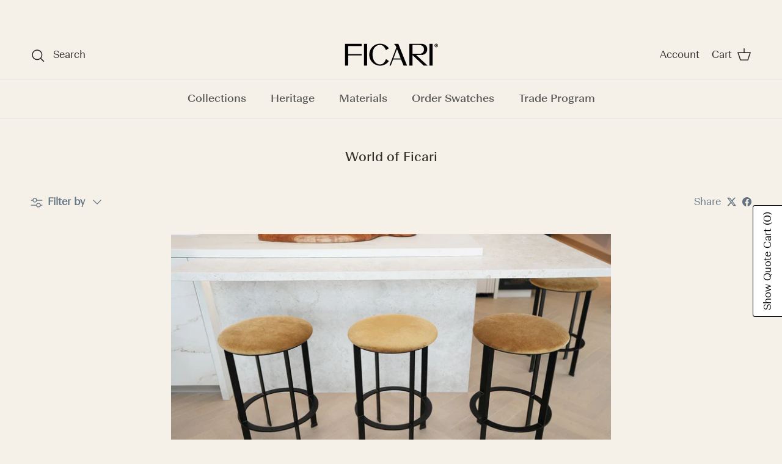

--- FILE ---
content_type: text/html; charset=utf-8
request_url: https://ficari.com/blogs/news?page=2
body_size: 43574
content:
<!doctype html>
<html class="no-js" lang="en" dir="ltr">
  

<head><meta charset="utf-8">
<meta name="viewport" content="width=device-width,initial-scale=1">
<title>World of Ficari &ndash; Page 2</title><link rel="canonical" href="https://ficari.com/blogs/news?page=2"><link rel="icon" href="//ficari.com/cdn/shop/files/FICARI-Logo_S.jpg?crop=center&height=48&v=1763387130&width=48" type="image/jpg">
  <link rel="apple-touch-icon" href="//ficari.com/cdn/shop/files/FICARI-Logo_S.jpg?crop=center&height=180&v=1763387130&width=180"><meta property="og:site_name" content="Ficari">
<meta property="og:url" content="https://ficari.com/blogs/news?page=2">
<meta property="og:title" content="World of Ficari">
<meta property="og:type" content="website">
<meta property="og:description" content="FICARI: Made-to-order timeless furniture pieces crafted by renowned designers for your home. 40 years of bespoke furniture manufacturing experience for luxury hotels now available for residences. Shop contemporary sofas, lounge chairs, ottomans, dining chairs, and coffee tables, bar stools, and modern bed frames."><meta property="og:image" content="http://ficari.com/cdn/shop/files/Vuoto_Edited_1c2db024-8a7c-4215-a550-f7a26ef49ccc.jpg?crop=center&height=1200&v=1763500543&width=1200">
  <meta property="og:image:secure_url" content="https://ficari.com/cdn/shop/files/Vuoto_Edited_1c2db024-8a7c-4215-a550-f7a26ef49ccc.jpg?crop=center&height=1200&v=1763500543&width=1200">
  <meta property="og:image:width" content="1200">
  <meta property="og:image:height" content="746"><meta name="twitter:card" content="summary_large_image">
<meta name="twitter:title" content="World of Ficari">
<meta name="twitter:description" content="FICARI: Made-to-order timeless furniture pieces crafted by renowned designers for your home. 40 years of bespoke furniture manufacturing experience for luxury hotels now available for residences. Shop contemporary sofas, lounge chairs, ottomans, dining chairs, and coffee tables, bar stools, and modern bed frames.">
<style>@font-face {
  font-family: Inter;
  font-weight: 400;
  font-style: normal;
  font-display: fallback;
  src: url("//ficari.com/cdn/fonts/inter/inter_n4.b2a3f24c19b4de56e8871f609e73ca7f6d2e2bb9.woff2") format("woff2"),
       url("//ficari.com/cdn/fonts/inter/inter_n4.af8052d517e0c9ffac7b814872cecc27ae1fa132.woff") format("woff");
}
@font-face {
  font-family: Inter;
  font-weight: 700;
  font-style: normal;
  font-display: fallback;
  src: url("//ficari.com/cdn/fonts/inter/inter_n7.02711e6b374660cfc7915d1afc1c204e633421e4.woff2") format("woff2"),
       url("//ficari.com/cdn/fonts/inter/inter_n7.6dab87426f6b8813070abd79972ceaf2f8d3b012.woff") format("woff");
}
@font-face {
  font-family: Inter;
  font-weight: 500;
  font-style: normal;
  font-display: fallback;
  src: url("//ficari.com/cdn/fonts/inter/inter_n5.d7101d5e168594dd06f56f290dd759fba5431d97.woff2") format("woff2"),
       url("//ficari.com/cdn/fonts/inter/inter_n5.5332a76bbd27da00474c136abb1ca3cbbf259068.woff") format("woff");
}
@font-face {
  font-family: Inter;
  font-weight: 400;
  font-style: italic;
  font-display: fallback;
  src: url("//ficari.com/cdn/fonts/inter/inter_i4.feae1981dda792ab80d117249d9c7e0f1017e5b3.woff2") format("woff2"),
       url("//ficari.com/cdn/fonts/inter/inter_i4.62773b7113d5e5f02c71486623cf828884c85c6e.woff") format("woff");
}
@font-face {
  font-family: Inter;
  font-weight: 700;
  font-style: italic;
  font-display: fallback;
  src: url("//ficari.com/cdn/fonts/inter/inter_i7.b377bcd4cc0f160622a22d638ae7e2cd9b86ea4c.woff2") format("woff2"),
       url("//ficari.com/cdn/fonts/inter/inter_i7.7c69a6a34e3bb44fcf6f975857e13b9a9b25beb4.woff") format("woff");
}
@font-face {
  font-family: Inter;
  font-weight: 400;
  font-style: normal;
  font-display: fallback;
  src: url("//ficari.com/cdn/fonts/inter/inter_n4.b2a3f24c19b4de56e8871f609e73ca7f6d2e2bb9.woff2") format("woff2"),
       url("//ficari.com/cdn/fonts/inter/inter_n4.af8052d517e0c9ffac7b814872cecc27ae1fa132.woff") format("woff");
}
@font-face {
  font-family: Inter;
  font-weight: 400;
  font-style: normal;
  font-display: fallback;
  src: url("//ficari.com/cdn/fonts/inter/inter_n4.b2a3f24c19b4de56e8871f609e73ca7f6d2e2bb9.woff2") format("woff2"),
       url("//ficari.com/cdn/fonts/inter/inter_n4.af8052d517e0c9ffac7b814872cecc27ae1fa132.woff") format("woff");
}
@font-face {
  font-family: Inter;
  font-weight: 400;
  font-style: normal;
  font-display: fallback;
  src: url("//ficari.com/cdn/fonts/inter/inter_n4.b2a3f24c19b4de56e8871f609e73ca7f6d2e2bb9.woff2") format("woff2"),
       url("//ficari.com/cdn/fonts/inter/inter_n4.af8052d517e0c9ffac7b814872cecc27ae1fa132.woff") format("woff");
}
@font-face {
  font-family: Inter;
  font-weight: 600;
  font-style: normal;
  font-display: fallback;
  src: url("//ficari.com/cdn/fonts/inter/inter_n6.771af0474a71b3797eb38f3487d6fb79d43b6877.woff2") format("woff2"),
       url("//ficari.com/cdn/fonts/inter/inter_n6.88c903d8f9e157d48b73b7777d0642925bcecde7.woff") format("woff");
}
:root {
  --page-container-width:          1500px;
  --reading-container-width:       720px;
  --divider-opacity:               0.14;
  --gutter-large:                  30px;
  --gutter-desktop:                20px;
  --gutter-mobile:                 16px;
  --section-padding:               50px;
  --larger-section-padding:        80px;
  --larger-section-padding-mobile: 60px;
  --largest-section-padding:       110px;
  --aos-animate-duration:          0.6s;

  --base-font-family:              Inter, sans-serif;
  --base-font-weight:              400;
  --base-font-style:               normal;
  --heading-font-family:           Inter, sans-serif;
  --heading-font-weight:           400;
  --heading-font-style:            normal;
  --heading-font-letter-spacing:   normal;
  --logo-font-family:              Inter, sans-serif;
  --logo-font-weight:              400;
  --logo-font-style:               normal;
  --nav-font-family:               Inter, sans-serif;
  --nav-font-weight:               400;
  --nav-font-style:                normal;

  --base-text-size:16px;
  --base-line-height:              1.6;
  --input-text-size:16px;
  --smaller-text-size-1:13px;
  --smaller-text-size-2:14px;
  --smaller-text-size-3:13px;
  --smaller-text-size-4:12px;
  --larger-text-size:22px;
  --super-large-text-size:39px;
  --super-large-mobile-text-size:18px;
  --larger-mobile-text-size:18px;
  --logo-text-size:20px;--btn-letter-spacing: normal;
    --btn-text-transform: none;
    --button-text-size: 16px;
    --quickbuy-button-text-size: 14px;
    --small-feature-link-font-size: 1em;
    --input-btn-padding-top: 13px;
    --input-btn-padding-bottom: 13px;--heading-text-transform:none;
  --nav-text-size:                      16px;
  --mobile-menu-font-weight:            inherit;

  --body-bg-color:                      245 240 232;
  --bg-color:                           245 240 232;
  --body-text-color:                    99 115 129;
  --text-color:                         99 115 129;

  --header-text-col:                    #232323;--header-text-hover-col:             var(--main-nav-link-hover-col);--header-bg-col:                     #f5f0e8;
  --heading-color:                     51 48 41;
  --body-heading-color:                51 48 41;
  --heading-divider-col:               #e2e2e2;

  --logo-col:                          #333029;
  --main-nav-bg:                       #f5f0e8;
  --main-nav-link-col:                 #555555;
  --main-nav-link-hover-col:           #000000;
  --main-nav-link-featured-col:        #6d2c16;

  --link-color:                        99 115 129;
  --body-link-color:                   99 115 129;

  --btn-bg-color:                        0 0 0;
  --btn-bg-hover-color:                  212 189 152;
  --btn-border-color:                    0 0 0;
  --btn-border-hover-color:              212 189 152;
  --btn-text-color:                      255 255 255;
  --btn-text-hover-color:                255 255 255;--btn-alt-bg-color:                    245 240 232;
  --btn-alt-text-color:                  0 0 0;
  --btn-alt-border-color:                0 0 0;
  --btn-alt-border-hover-color:          0 0 0;--btn-ter-bg-color:                    233 221 204;
  --btn-ter-text-color:                  55 64 71;
  --btn-ter-bg-hover-color:              0 0 0;
  --btn-ter-text-hover-color:            255 255 255;--btn-border-radius: 0;
    --btn-inspired-border-radius: 0;--color-scheme-default:                             #f5f0e8;
  --color-scheme-default-color:                       245 240 232;
  --color-scheme-default-text-color:                  99 115 129;
  --color-scheme-default-head-color:                  51 48 41;
  --color-scheme-default-link-color:                  99 115 129;
  --color-scheme-default-btn-text-color:              255 255 255;
  --color-scheme-default-btn-text-hover-color:        255 255 255;
  --color-scheme-default-btn-bg-color:                0 0 0;
  --color-scheme-default-btn-bg-hover-color:          212 189 152;
  --color-scheme-default-btn-border-color:            0 0 0;
  --color-scheme-default-btn-border-hover-color:      212 189 152;
  --color-scheme-default-btn-alt-text-color:          0 0 0;
  --color-scheme-default-btn-alt-bg-color:            245 240 232;
  --color-scheme-default-btn-alt-border-color:        0 0 0;
  --color-scheme-default-btn-alt-border-hover-color:  0 0 0;

  --color-scheme-1:                             #f2f2f2;
  --color-scheme-1-color:                       242 242 242;
  --color-scheme-1-text-color:                  52 52 52;
  --color-scheme-1-head-color:                  52 52 52;
  --color-scheme-1-link-color:                  52 52 52;
  --color-scheme-1-btn-text-color:              255 255 255;
  --color-scheme-1-btn-text-hover-color:        255 255 255;
  --color-scheme-1-btn-bg-color:                35 35 35;
  --color-scheme-1-btn-bg-hover-color:          0 0 0;
  --color-scheme-1-btn-border-color:            35 35 35;
  --color-scheme-1-btn-border-hover-color:      0 0 0;
  --color-scheme-1-btn-alt-text-color:          35 35 35;
  --color-scheme-1-btn-alt-bg-color:            255 255 255;
  --color-scheme-1-btn-alt-border-color:        35 35 35;
  --color-scheme-1-btn-alt-border-hover-color:  35 35 35;

  --color-scheme-2:                             #f2f2f2;
  --color-scheme-2-color:                       242 242 242;
  --color-scheme-2-text-color:                  52 52 52;
  --color-scheme-2-head-color:                  52 52 52;
  --color-scheme-2-link-color:                  52 52 52;
  --color-scheme-2-btn-text-color:              255 255 255;
  --color-scheme-2-btn-text-hover-color:        255 255 255;
  --color-scheme-2-btn-bg-color:                35 35 35;
  --color-scheme-2-btn-bg-hover-color:          0 0 0;
  --color-scheme-2-btn-border-color:            35 35 35;
  --color-scheme-2-btn-border-hover-color:      0 0 0;
  --color-scheme-2-btn-alt-text-color:          35 35 35;
  --color-scheme-2-btn-alt-bg-color:            255 255 255;
  --color-scheme-2-btn-alt-border-color:        35 35 35;
  --color-scheme-2-btn-alt-border-hover-color:  35 35 35;

  /* Shop Pay payment terms */
  --payment-terms-background-color:    #f5f0e8;--quickbuy-bg: 242 242 242;--body-input-background-color:       rgb(var(--body-bg-color));
  --input-background-color:            rgb(var(--body-bg-color));
  --body-input-text-color:             var(--body-text-color);
  --input-text-color:                  var(--body-text-color);
  --body-input-border-color:           rgb(209, 209, 206);
  --input-border-color:                rgb(209, 209, 206);
  --input-border-color-hover:          rgb(165, 171, 175);
  --input-border-color-active:         rgb(99, 115, 129);

  --swatch-cross-svg:                  url("data:image/svg+xml,%3Csvg xmlns='http://www.w3.org/2000/svg' width='240' height='240' viewBox='0 0 24 24' fill='none' stroke='rgb(209, 209, 206)' stroke-width='0.09' preserveAspectRatio='none' %3E%3Cline x1='24' y1='0' x2='0' y2='24'%3E%3C/line%3E%3C/svg%3E");
  --swatch-cross-hover:                url("data:image/svg+xml,%3Csvg xmlns='http://www.w3.org/2000/svg' width='240' height='240' viewBox='0 0 24 24' fill='none' stroke='rgb(165, 171, 175)' stroke-width='0.09' preserveAspectRatio='none' %3E%3Cline x1='24' y1='0' x2='0' y2='24'%3E%3C/line%3E%3C/svg%3E");
  --swatch-cross-active:               url("data:image/svg+xml,%3Csvg xmlns='http://www.w3.org/2000/svg' width='240' height='240' viewBox='0 0 24 24' fill='none' stroke='rgb(99, 115, 129)' stroke-width='0.09' preserveAspectRatio='none' %3E%3Cline x1='24' y1='0' x2='0' y2='24'%3E%3C/line%3E%3C/svg%3E");

  --footer-divider-col:                #e0e0e0;
  --footer-text-col:                   147 147 147;
  --footer-heading-col:                0 0 0;
  --footer-bg-col:                     245 240 232;--product-label-overlay-justify: flex-start;--product-label-overlay-align: flex-start;--product-label-overlay-reduction-text:   #6d2c16;
  --product-label-overlay-reduction-bg:     #ffffff;
  --product-label-overlay-reduction-text-weight: 600;
  --product-label-overlay-stock-text:       #637381;
  --product-label-overlay-stock-bg:         #ffffff;
  --product-label-overlay-new-text:         #808284;
  --product-label-overlay-new-bg:           #013299;
  --product-label-overlay-meta-text:        #ffffff;
  --product-label-overlay-meta-bg:          #09728c;
  --product-label-sale-text:                #6d2c16;
  --product-label-sold-text:                #171717;
  --product-label-preorder-text:            #d4bd98;

  --product-block-crop-align:               center;

  
  --product-block-price-align:              flex-start;
  --product-block-price-item-margin-start:  initial;
  --product-block-price-item-margin-end:    .5rem;
  

  

  --collection-block-image-position:   center center;

  --swatch-picker-image-size:          68px;
  --swatch-crop-align:                 center center;

  --image-overlay-text-color:          245 240 232;--image-overlay-bg:                  rgba(0, 0, 0, 0.1);
  --image-overlay-shadow-start:        rgb(0 0 0 / 0.2);
  --image-overlay-box-opacity:         1.0;--product-inventory-ok-box-color:            #f2faf0;
  --product-inventory-ok-text-color:           #108043;
  --product-inventory-ok-icon-box-fill-color:  #fff;
  --product-inventory-low-box-color:           #fcf1cd;
  --product-inventory-low-text-color:          #dd9a1a;
  --product-inventory-low-icon-box-fill-color: #fff;
  --product-inventory-low-text-color-channels: 16, 128, 67;
  --product-inventory-ok-text-color-channels:  221, 154, 26;

  --rating-star-color: 128 130 132;--overlay-align-left: start;
    --overlay-align-right: end;}html[dir=rtl] {
  --overlay-right-text-m-left: 0;
  --overlay-right-text-m-right: auto;
  --overlay-left-shadow-left-left: 15%;
  --overlay-left-shadow-left-right: -50%;
  --overlay-left-shadow-right-left: -85%;
  --overlay-left-shadow-right-right: 0;
}.image-overlay--bg-box .text-overlay .text-overlay__text {
    --image-overlay-box-bg: 245 240 232;
    --heading-color: var(--body-heading-color);
    --text-color: var(--body-text-color);
    --link-color: var(--body-link-color);
  }::selection {
    background: rgb(var(--body-heading-color));
    color: rgb(var(--body-bg-color));
  }
  ::-moz-selection {
    background: rgb(var(--body-heading-color));
    color: rgb(var(--body-bg-color));
  }.use-color-scheme--default {
  --product-label-sale-text:           #6d2c16;
  --product-label-sold-text:           #171717;
  --product-label-preorder-text:       #d4bd98;
  --input-background-color:            rgb(var(--body-bg-color));
  --input-text-color:                  var(--body-input-text-color);
  --input-border-color:                rgb(209, 209, 206);
  --input-border-color-hover:          rgb(165, 171, 175);
  --input-border-color-active:         rgb(99, 115, 129);
}</style>

  <link href="//ficari.com/cdn/shop/t/48/assets/main.css?v=59812818702299870031766173805" rel="stylesheet" type="text/css" media="all" />
<link rel="preload" as="font" href="//ficari.com/cdn/fonts/inter/inter_n4.b2a3f24c19b4de56e8871f609e73ca7f6d2e2bb9.woff2" type="font/woff2" crossorigin><link rel="preload" as="font" href="//ficari.com/cdn/fonts/inter/inter_n4.b2a3f24c19b4de56e8871f609e73ca7f6d2e2bb9.woff2" type="font/woff2" crossorigin><script>
    document.documentElement.className = document.documentElement.className.replace('no-js', 'js');

    window.theme = {
      info: {
        name: 'Symmetry',
        version: '8.1.1'
      },
      device: {
        hasTouch: window.matchMedia('(any-pointer: coarse)').matches,
        hasHover: window.matchMedia('(hover: hover)').matches
      },
      mediaQueries: {
        md: '(min-width: 768px)',
        productMediaCarouselBreak: '(min-width: 1041px)'
      },
      routes: {
        base: 'https://ficari.com',
        cart: '/cart',
        cartAdd: '/cart/add.js',
        cartUpdate: '/cart/update.js',
        predictiveSearch: '/search/suggest'
      },
      strings: {
        cartTermsConfirmation: "You must agree to the terms and conditions before continuing.",
        cartItemsQuantityError: "You can only add [QUANTITY] of this item to your cart.",
        generalSearchViewAll: "View all search results",
        noStock: "Sold out",
        noVariant: "Unavailable",
        productsProductChooseA: "Choose a",
        generalSearchPages: "Pages",
        generalSearchNoResultsWithoutTerms: "Sorry, we couldnʼt find any results",
        shippingCalculator: {
          singleRate: "There is one shipping rate for this destination:",
          multipleRates: "There are multiple shipping rates for this destination:",
          noRates: "We do not ship to this destination."
        },
        regularPrice: "Regular price",
        salePrice: "Sale price"
      },
      settings: {
        moneyWithCurrencyFormat: "$ {{amount_no_decimals}} CAD",
        cartType: "drawer",
        afterAddToCart: "notification",
        quickbuyStyle: "off",
        externalLinksNewTab: true,
        internalLinksSmoothScroll: true
      }
    }

    theme.inlineNavigationCheck = function() {
      var pageHeader = document.querySelector('.pageheader'),
          inlineNavContainer = pageHeader.querySelector('.logo-area__left__inner'),
          inlineNav = inlineNavContainer.querySelector('.navigation--left');
      if (inlineNav && getComputedStyle(inlineNav).display != 'none') {
        var inlineMenuCentered = document.querySelector('.pageheader--layout-inline-menu-center'),
            logoContainer = document.querySelector('.logo-area__middle__inner');
        if(inlineMenuCentered) {
          var rightWidth = document.querySelector('.logo-area__right__inner').clientWidth,
              middleWidth = logoContainer.clientWidth,
              logoArea = document.querySelector('.logo-area'),
              computedLogoAreaStyle = getComputedStyle(logoArea),
              logoAreaInnerWidth = logoArea.clientWidth - Math.ceil(parseFloat(computedLogoAreaStyle.paddingLeft)) - Math.ceil(parseFloat(computedLogoAreaStyle.paddingRight)),
              availableNavWidth = logoAreaInnerWidth - Math.max(rightWidth, middleWidth) * 2 - 40;
          inlineNavContainer.style.maxWidth = availableNavWidth + 'px';
        }

        var firstInlineNavLink = inlineNav.querySelector('.navigation__item:first-child'),
            lastInlineNavLink = inlineNav.querySelector('.navigation__item:last-child');
        if (lastInlineNavLink) {
          var inlineNavWidth = null;
          if(document.querySelector('html[dir=rtl]')) {
            inlineNavWidth = firstInlineNavLink.offsetLeft - lastInlineNavLink.offsetLeft + firstInlineNavLink.offsetWidth;
          } else {
            inlineNavWidth = lastInlineNavLink.offsetLeft - firstInlineNavLink.offsetLeft + lastInlineNavLink.offsetWidth;
          }
          if (inlineNavContainer.offsetWidth >= inlineNavWidth) {
            pageHeader.classList.add('pageheader--layout-inline-permitted');
            var tallLogo = logoContainer.clientHeight > lastInlineNavLink.clientHeight + 20;
            if (tallLogo) {
              inlineNav.classList.add('navigation--tight-underline');
            } else {
              inlineNav.classList.remove('navigation--tight-underline');
            }
          } else {
            pageHeader.classList.remove('pageheader--layout-inline-permitted');
          }
        }
      }
    };

    theme.setInitialHeaderHeightProperty = () => {
      const section = document.querySelector('.section-header');
      if (section) {
        document.documentElement.style.setProperty('--theme-header-height', Math.ceil(section.clientHeight) + 'px');
      }
    };
  </script>

  <script src="//ficari.com/cdn/shop/t/48/assets/main.js?v=25831844697274821701766173805" defer></script>
    <script src="//ficari.com/cdn/shop/t/48/assets/animate-on-scroll.js?v=15249566486942820451766173795" defer></script>
    <link href="//ficari.com/cdn/shop/t/48/assets/animate-on-scroll.css?v=135962721104954213331766173795" rel="stylesheet" type="text/css" media="all" />
  

  <script>window.performance && window.performance.mark && window.performance.mark('shopify.content_for_header.start');</script><meta name="google-site-verification" content="oBgZkHHpcbpp-Dnl8WMw9aPu6t43P5QTU8IIf7HesbI">
<meta name="facebook-domain-verification" content="on8thelb9wzrblaqyuwor6woo02tfq">
<meta name="facebook-domain-verification" content="6f548eajablb2nzbfj1pzs6bc8js3h">
<meta name="facebook-domain-verification" content="4ujwlaz9yeyqrwsb3nj8k4zuorosk3">
<meta id="shopify-digital-wallet" name="shopify-digital-wallet" content="/57703792818/digital_wallets/dialog">
<meta name="shopify-checkout-api-token" content="0cf0bb026082eb271f40d46c2544d2ac">
<link rel="alternate" type="application/atom+xml" title="Feed" href="/blogs/news.atom" />
<link rel="prev" href="/blogs/news?page=1">
<link rel="next" href="/blogs/news?page=3">
<script async="async" src="/checkouts/internal/preloads.js?locale=en-CA"></script>
<link rel="preconnect" href="https://shop.app" crossorigin="anonymous">
<script async="async" src="https://shop.app/checkouts/internal/preloads.js?locale=en-CA&shop_id=57703792818" crossorigin="anonymous"></script>
<script id="apple-pay-shop-capabilities" type="application/json">{"shopId":57703792818,"countryCode":"CA","currencyCode":"CAD","merchantCapabilities":["supports3DS"],"merchantId":"gid:\/\/shopify\/Shop\/57703792818","merchantName":"Ficari","requiredBillingContactFields":["postalAddress","email"],"requiredShippingContactFields":["postalAddress","email"],"shippingType":"shipping","supportedNetworks":["visa","masterCard","amex","discover","interac","jcb"],"total":{"type":"pending","label":"Ficari","amount":"1.00"},"shopifyPaymentsEnabled":true,"supportsSubscriptions":true}</script>
<script id="shopify-features" type="application/json">{"accessToken":"0cf0bb026082eb271f40d46c2544d2ac","betas":["rich-media-storefront-analytics"],"domain":"ficari.com","predictiveSearch":true,"shopId":57703792818,"locale":"en"}</script>
<script>var Shopify = Shopify || {};
Shopify.shop = "ficari-com.myshopify.com";
Shopify.locale = "en";
Shopify.currency = {"active":"CAD","rate":"1.0"};
Shopify.country = "CA";
Shopify.theme = {"name":"UPDATE_Ficari Live Site_20260127","id":151171858610,"schema_name":"Symmetry","schema_version":"8.1.1","theme_store_id":568,"role":"main"};
Shopify.theme.handle = "null";
Shopify.theme.style = {"id":null,"handle":null};
Shopify.cdnHost = "ficari.com/cdn";
Shopify.routes = Shopify.routes || {};
Shopify.routes.root = "/";</script>
<script type="module">!function(o){(o.Shopify=o.Shopify||{}).modules=!0}(window);</script>
<script>!function(o){function n(){var o=[];function n(){o.push(Array.prototype.slice.apply(arguments))}return n.q=o,n}var t=o.Shopify=o.Shopify||{};t.loadFeatures=n(),t.autoloadFeatures=n()}(window);</script>
<script>
  window.ShopifyPay = window.ShopifyPay || {};
  window.ShopifyPay.apiHost = "shop.app\/pay";
  window.ShopifyPay.redirectState = null;
</script>
<script id="shop-js-analytics" type="application/json">{"pageType":"blog"}</script>
<script defer="defer" async type="module" src="//ficari.com/cdn/shopifycloud/shop-js/modules/v2/client.init-shop-cart-sync_BN7fPSNr.en.esm.js"></script>
<script defer="defer" async type="module" src="//ficari.com/cdn/shopifycloud/shop-js/modules/v2/chunk.common_Cbph3Kss.esm.js"></script>
<script defer="defer" async type="module" src="//ficari.com/cdn/shopifycloud/shop-js/modules/v2/chunk.modal_DKumMAJ1.esm.js"></script>
<script type="module">
  await import("//ficari.com/cdn/shopifycloud/shop-js/modules/v2/client.init-shop-cart-sync_BN7fPSNr.en.esm.js");
await import("//ficari.com/cdn/shopifycloud/shop-js/modules/v2/chunk.common_Cbph3Kss.esm.js");
await import("//ficari.com/cdn/shopifycloud/shop-js/modules/v2/chunk.modal_DKumMAJ1.esm.js");

  window.Shopify.SignInWithShop?.initShopCartSync?.({"fedCMEnabled":true,"windoidEnabled":true});

</script>
<script>
  window.Shopify = window.Shopify || {};
  if (!window.Shopify.featureAssets) window.Shopify.featureAssets = {};
  window.Shopify.featureAssets['shop-js'] = {"shop-cart-sync":["modules/v2/client.shop-cart-sync_CJVUk8Jm.en.esm.js","modules/v2/chunk.common_Cbph3Kss.esm.js","modules/v2/chunk.modal_DKumMAJ1.esm.js"],"init-fed-cm":["modules/v2/client.init-fed-cm_7Fvt41F4.en.esm.js","modules/v2/chunk.common_Cbph3Kss.esm.js","modules/v2/chunk.modal_DKumMAJ1.esm.js"],"init-shop-email-lookup-coordinator":["modules/v2/client.init-shop-email-lookup-coordinator_Cc088_bR.en.esm.js","modules/v2/chunk.common_Cbph3Kss.esm.js","modules/v2/chunk.modal_DKumMAJ1.esm.js"],"init-windoid":["modules/v2/client.init-windoid_hPopwJRj.en.esm.js","modules/v2/chunk.common_Cbph3Kss.esm.js","modules/v2/chunk.modal_DKumMAJ1.esm.js"],"shop-button":["modules/v2/client.shop-button_B0jaPSNF.en.esm.js","modules/v2/chunk.common_Cbph3Kss.esm.js","modules/v2/chunk.modal_DKumMAJ1.esm.js"],"shop-cash-offers":["modules/v2/client.shop-cash-offers_DPIskqss.en.esm.js","modules/v2/chunk.common_Cbph3Kss.esm.js","modules/v2/chunk.modal_DKumMAJ1.esm.js"],"shop-toast-manager":["modules/v2/client.shop-toast-manager_CK7RT69O.en.esm.js","modules/v2/chunk.common_Cbph3Kss.esm.js","modules/v2/chunk.modal_DKumMAJ1.esm.js"],"init-shop-cart-sync":["modules/v2/client.init-shop-cart-sync_BN7fPSNr.en.esm.js","modules/v2/chunk.common_Cbph3Kss.esm.js","modules/v2/chunk.modal_DKumMAJ1.esm.js"],"init-customer-accounts-sign-up":["modules/v2/client.init-customer-accounts-sign-up_CfPf4CXf.en.esm.js","modules/v2/client.shop-login-button_DeIztwXF.en.esm.js","modules/v2/chunk.common_Cbph3Kss.esm.js","modules/v2/chunk.modal_DKumMAJ1.esm.js"],"pay-button":["modules/v2/client.pay-button_CgIwFSYN.en.esm.js","modules/v2/chunk.common_Cbph3Kss.esm.js","modules/v2/chunk.modal_DKumMAJ1.esm.js"],"init-customer-accounts":["modules/v2/client.init-customer-accounts_DQ3x16JI.en.esm.js","modules/v2/client.shop-login-button_DeIztwXF.en.esm.js","modules/v2/chunk.common_Cbph3Kss.esm.js","modules/v2/chunk.modal_DKumMAJ1.esm.js"],"avatar":["modules/v2/client.avatar_BTnouDA3.en.esm.js"],"init-shop-for-new-customer-accounts":["modules/v2/client.init-shop-for-new-customer-accounts_CsZy_esa.en.esm.js","modules/v2/client.shop-login-button_DeIztwXF.en.esm.js","modules/v2/chunk.common_Cbph3Kss.esm.js","modules/v2/chunk.modal_DKumMAJ1.esm.js"],"shop-follow-button":["modules/v2/client.shop-follow-button_BRMJjgGd.en.esm.js","modules/v2/chunk.common_Cbph3Kss.esm.js","modules/v2/chunk.modal_DKumMAJ1.esm.js"],"checkout-modal":["modules/v2/client.checkout-modal_B9Drz_yf.en.esm.js","modules/v2/chunk.common_Cbph3Kss.esm.js","modules/v2/chunk.modal_DKumMAJ1.esm.js"],"shop-login-button":["modules/v2/client.shop-login-button_DeIztwXF.en.esm.js","modules/v2/chunk.common_Cbph3Kss.esm.js","modules/v2/chunk.modal_DKumMAJ1.esm.js"],"lead-capture":["modules/v2/client.lead-capture_DXYzFM3R.en.esm.js","modules/v2/chunk.common_Cbph3Kss.esm.js","modules/v2/chunk.modal_DKumMAJ1.esm.js"],"shop-login":["modules/v2/client.shop-login_CA5pJqmO.en.esm.js","modules/v2/chunk.common_Cbph3Kss.esm.js","modules/v2/chunk.modal_DKumMAJ1.esm.js"],"payment-terms":["modules/v2/client.payment-terms_BxzfvcZJ.en.esm.js","modules/v2/chunk.common_Cbph3Kss.esm.js","modules/v2/chunk.modal_DKumMAJ1.esm.js"]};
</script>
<script>(function() {
  var isLoaded = false;
  function asyncLoad() {
    if (isLoaded) return;
    isLoaded = true;
    var urls = ["\/\/d1liekpayvooaz.cloudfront.net\/apps\/customizery\/customizery.js?shop=ficari-com.myshopify.com","\/\/cdn.shopify.com\/proxy\/1bd1ea4e4ead48d582e068d0644be06988a41a0aa2bcaef61c554e01c36b2c02\/quotify.dev\/js\/widget.js?shop=ficari-com.myshopify.com\u0026sp-cache-control=cHVibGljLCBtYXgtYWdlPTkwMA"];
    for (var i = 0; i < urls.length; i++) {
      var s = document.createElement('script');
      s.type = 'text/javascript';
      s.async = true;
      s.src = urls[i];
      var x = document.getElementsByTagName('script')[0];
      x.parentNode.insertBefore(s, x);
    }
  };
  if(window.attachEvent) {
    window.attachEvent('onload', asyncLoad);
  } else {
    window.addEventListener('load', asyncLoad, false);
  }
})();</script>
<script id="__st">var __st={"a":57703792818,"offset":-18000,"reqid":"1a884e7a-53e9-4021-aac3-f2b4df533304-1769800049","pageurl":"ficari.com\/blogs\/news?page=2","s":"blogs-80037675186","u":"509e6bd9d64d","p":"blog","rtyp":"blog","rid":80037675186};</script>
<script>window.ShopifyPaypalV4VisibilityTracking = true;</script>
<script id="captcha-bootstrap">!function(){'use strict';const t='contact',e='account',n='new_comment',o=[[t,t],['blogs',n],['comments',n],[t,'customer']],c=[[e,'customer_login'],[e,'guest_login'],[e,'recover_customer_password'],[e,'create_customer']],r=t=>t.map((([t,e])=>`form[action*='/${t}']:not([data-nocaptcha='true']) input[name='form_type'][value='${e}']`)).join(','),a=t=>()=>t?[...document.querySelectorAll(t)].map((t=>t.form)):[];function s(){const t=[...o],e=r(t);return a(e)}const i='password',u='form_key',d=['recaptcha-v3-token','g-recaptcha-response','h-captcha-response',i],f=()=>{try{return window.sessionStorage}catch{return}},m='__shopify_v',_=t=>t.elements[u];function p(t,e,n=!1){try{const o=window.sessionStorage,c=JSON.parse(o.getItem(e)),{data:r}=function(t){const{data:e,action:n}=t;return t[m]||n?{data:e,action:n}:{data:t,action:n}}(c);for(const[e,n]of Object.entries(r))t.elements[e]&&(t.elements[e].value=n);n&&o.removeItem(e)}catch(o){console.error('form repopulation failed',{error:o})}}const l='form_type',E='cptcha';function T(t){t.dataset[E]=!0}const w=window,h=w.document,L='Shopify',v='ce_forms',y='captcha';let A=!1;((t,e)=>{const n=(g='f06e6c50-85a8-45c8-87d0-21a2b65856fe',I='https://cdn.shopify.com/shopifycloud/storefront-forms-hcaptcha/ce_storefront_forms_captcha_hcaptcha.v1.5.2.iife.js',D={infoText:'Protected by hCaptcha',privacyText:'Privacy',termsText:'Terms'},(t,e,n)=>{const o=w[L][v],c=o.bindForm;if(c)return c(t,g,e,D).then(n);var r;o.q.push([[t,g,e,D],n]),r=I,A||(h.body.append(Object.assign(h.createElement('script'),{id:'captcha-provider',async:!0,src:r})),A=!0)});var g,I,D;w[L]=w[L]||{},w[L][v]=w[L][v]||{},w[L][v].q=[],w[L][y]=w[L][y]||{},w[L][y].protect=function(t,e){n(t,void 0,e),T(t)},Object.freeze(w[L][y]),function(t,e,n,w,h,L){const[v,y,A,g]=function(t,e,n){const i=e?o:[],u=t?c:[],d=[...i,...u],f=r(d),m=r(i),_=r(d.filter((([t,e])=>n.includes(e))));return[a(f),a(m),a(_),s()]}(w,h,L),I=t=>{const e=t.target;return e instanceof HTMLFormElement?e:e&&e.form},D=t=>v().includes(t);t.addEventListener('submit',(t=>{const e=I(t);if(!e)return;const n=D(e)&&!e.dataset.hcaptchaBound&&!e.dataset.recaptchaBound,o=_(e),c=g().includes(e)&&(!o||!o.value);(n||c)&&t.preventDefault(),c&&!n&&(function(t){try{if(!f())return;!function(t){const e=f();if(!e)return;const n=_(t);if(!n)return;const o=n.value;o&&e.removeItem(o)}(t);const e=Array.from(Array(32),(()=>Math.random().toString(36)[2])).join('');!function(t,e){_(t)||t.append(Object.assign(document.createElement('input'),{type:'hidden',name:u})),t.elements[u].value=e}(t,e),function(t,e){const n=f();if(!n)return;const o=[...t.querySelectorAll(`input[type='${i}']`)].map((({name:t})=>t)),c=[...d,...o],r={};for(const[a,s]of new FormData(t).entries())c.includes(a)||(r[a]=s);n.setItem(e,JSON.stringify({[m]:1,action:t.action,data:r}))}(t,e)}catch(e){console.error('failed to persist form',e)}}(e),e.submit())}));const S=(t,e)=>{t&&!t.dataset[E]&&(n(t,e.some((e=>e===t))),T(t))};for(const o of['focusin','change'])t.addEventListener(o,(t=>{const e=I(t);D(e)&&S(e,y())}));const B=e.get('form_key'),M=e.get(l),P=B&&M;t.addEventListener('DOMContentLoaded',(()=>{const t=y();if(P)for(const e of t)e.elements[l].value===M&&p(e,B);[...new Set([...A(),...v().filter((t=>'true'===t.dataset.shopifyCaptcha))])].forEach((e=>S(e,t)))}))}(h,new URLSearchParams(w.location.search),n,t,e,['guest_login'])})(!0,!0)}();</script>
<script integrity="sha256-4kQ18oKyAcykRKYeNunJcIwy7WH5gtpwJnB7kiuLZ1E=" data-source-attribution="shopify.loadfeatures" defer="defer" src="//ficari.com/cdn/shopifycloud/storefront/assets/storefront/load_feature-a0a9edcb.js" crossorigin="anonymous"></script>
<script crossorigin="anonymous" defer="defer" src="//ficari.com/cdn/shopifycloud/storefront/assets/shopify_pay/storefront-65b4c6d7.js?v=20250812"></script>
<script data-source-attribution="shopify.dynamic_checkout.dynamic.init">var Shopify=Shopify||{};Shopify.PaymentButton=Shopify.PaymentButton||{isStorefrontPortableWallets:!0,init:function(){window.Shopify.PaymentButton.init=function(){};var t=document.createElement("script");t.src="https://ficari.com/cdn/shopifycloud/portable-wallets/latest/portable-wallets.en.js",t.type="module",document.head.appendChild(t)}};
</script>
<script data-source-attribution="shopify.dynamic_checkout.buyer_consent">
  function portableWalletsHideBuyerConsent(e){var t=document.getElementById("shopify-buyer-consent"),n=document.getElementById("shopify-subscription-policy-button");t&&n&&(t.classList.add("hidden"),t.setAttribute("aria-hidden","true"),n.removeEventListener("click",e))}function portableWalletsShowBuyerConsent(e){var t=document.getElementById("shopify-buyer-consent"),n=document.getElementById("shopify-subscription-policy-button");t&&n&&(t.classList.remove("hidden"),t.removeAttribute("aria-hidden"),n.addEventListener("click",e))}window.Shopify?.PaymentButton&&(window.Shopify.PaymentButton.hideBuyerConsent=portableWalletsHideBuyerConsent,window.Shopify.PaymentButton.showBuyerConsent=portableWalletsShowBuyerConsent);
</script>
<script data-source-attribution="shopify.dynamic_checkout.cart.bootstrap">document.addEventListener("DOMContentLoaded",(function(){function t(){return document.querySelector("shopify-accelerated-checkout-cart, shopify-accelerated-checkout")}if(t())Shopify.PaymentButton.init();else{new MutationObserver((function(e,n){t()&&(Shopify.PaymentButton.init(),n.disconnect())})).observe(document.body,{childList:!0,subtree:!0})}}));
</script>
<link id="shopify-accelerated-checkout-styles" rel="stylesheet" media="screen" href="https://ficari.com/cdn/shopifycloud/portable-wallets/latest/accelerated-checkout-backwards-compat.css" crossorigin="anonymous">
<style id="shopify-accelerated-checkout-cart">
        #shopify-buyer-consent {
  margin-top: 1em;
  display: inline-block;
  width: 100%;
}

#shopify-buyer-consent.hidden {
  display: none;
}

#shopify-subscription-policy-button {
  background: none;
  border: none;
  padding: 0;
  text-decoration: underline;
  font-size: inherit;
  cursor: pointer;
}

#shopify-subscription-policy-button::before {
  box-shadow: none;
}

      </style>
<script id="sections-script" data-sections="footer" defer="defer" src="//ficari.com/cdn/shop/t/48/compiled_assets/scripts.js?v=3352"></script>
<script>window.performance && window.performance.mark && window.performance.mark('shopify.content_for_header.end');</script>
<!-- CC Custom Head Start --><!-- CC Custom Head End --><!-- BEGIN app block: shopify://apps/pagefly-page-builder/blocks/app-embed/83e179f7-59a0-4589-8c66-c0dddf959200 -->

<!-- BEGIN app snippet: pagefly-cro-ab-testing-main -->







<script>
  ;(function () {
    const url = new URL(window.location)
    const viewParam = url.searchParams.get('view')
    if (viewParam && viewParam.includes('variant-pf-')) {
      url.searchParams.set('pf_v', viewParam)
      url.searchParams.delete('view')
      window.history.replaceState({}, '', url)
    }
  })()
</script>



<script type='module'>
  
  window.PAGEFLY_CRO = window.PAGEFLY_CRO || {}

  window.PAGEFLY_CRO['data_debug'] = {
    original_template_suffix: "",
    allow_ab_test: false,
    ab_test_start_time: 0,
    ab_test_end_time: 0,
    today_date_time: 1769800049000,
  }
  window.PAGEFLY_CRO['GA4'] = { enabled: false}
</script>

<!-- END app snippet -->








  <script src='https://cdn.shopify.com/extensions/019bf883-1122-7445-9dca-5d60e681c2c8/pagefly-page-builder-216/assets/pagefly-helper.js' defer='defer'></script>

  <script src='https://cdn.shopify.com/extensions/019bf883-1122-7445-9dca-5d60e681c2c8/pagefly-page-builder-216/assets/pagefly-general-helper.js' defer='defer'></script>

  <script src='https://cdn.shopify.com/extensions/019bf883-1122-7445-9dca-5d60e681c2c8/pagefly-page-builder-216/assets/pagefly-snap-slider.js' defer='defer'></script>

  <script src='https://cdn.shopify.com/extensions/019bf883-1122-7445-9dca-5d60e681c2c8/pagefly-page-builder-216/assets/pagefly-slideshow-v3.js' defer='defer'></script>

  <script src='https://cdn.shopify.com/extensions/019bf883-1122-7445-9dca-5d60e681c2c8/pagefly-page-builder-216/assets/pagefly-slideshow-v4.js' defer='defer'></script>

  <script src='https://cdn.shopify.com/extensions/019bf883-1122-7445-9dca-5d60e681c2c8/pagefly-page-builder-216/assets/pagefly-glider.js' defer='defer'></script>

  <script src='https://cdn.shopify.com/extensions/019bf883-1122-7445-9dca-5d60e681c2c8/pagefly-page-builder-216/assets/pagefly-slideshow-v1-v2.js' defer='defer'></script>

  <script src='https://cdn.shopify.com/extensions/019bf883-1122-7445-9dca-5d60e681c2c8/pagefly-page-builder-216/assets/pagefly-product-media.js' defer='defer'></script>

  <script src='https://cdn.shopify.com/extensions/019bf883-1122-7445-9dca-5d60e681c2c8/pagefly-page-builder-216/assets/pagefly-product.js' defer='defer'></script>


<script id='pagefly-helper-data' type='application/json'>
  {
    "page_optimization": {
      "assets_prefetching": false
    },
    "elements_asset_mapper": {
      "Accordion": "https://cdn.shopify.com/extensions/019bf883-1122-7445-9dca-5d60e681c2c8/pagefly-page-builder-216/assets/pagefly-accordion.js",
      "Accordion3": "https://cdn.shopify.com/extensions/019bf883-1122-7445-9dca-5d60e681c2c8/pagefly-page-builder-216/assets/pagefly-accordion3.js",
      "CountDown": "https://cdn.shopify.com/extensions/019bf883-1122-7445-9dca-5d60e681c2c8/pagefly-page-builder-216/assets/pagefly-countdown.js",
      "GMap1": "https://cdn.shopify.com/extensions/019bf883-1122-7445-9dca-5d60e681c2c8/pagefly-page-builder-216/assets/pagefly-gmap.js",
      "GMap2": "https://cdn.shopify.com/extensions/019bf883-1122-7445-9dca-5d60e681c2c8/pagefly-page-builder-216/assets/pagefly-gmap.js",
      "GMapBasicV2": "https://cdn.shopify.com/extensions/019bf883-1122-7445-9dca-5d60e681c2c8/pagefly-page-builder-216/assets/pagefly-gmap.js",
      "GMapAdvancedV2": "https://cdn.shopify.com/extensions/019bf883-1122-7445-9dca-5d60e681c2c8/pagefly-page-builder-216/assets/pagefly-gmap.js",
      "HTML.Video": "https://cdn.shopify.com/extensions/019bf883-1122-7445-9dca-5d60e681c2c8/pagefly-page-builder-216/assets/pagefly-htmlvideo.js",
      "HTML.Video2": "https://cdn.shopify.com/extensions/019bf883-1122-7445-9dca-5d60e681c2c8/pagefly-page-builder-216/assets/pagefly-htmlvideo2.js",
      "HTML.Video3": "https://cdn.shopify.com/extensions/019bf883-1122-7445-9dca-5d60e681c2c8/pagefly-page-builder-216/assets/pagefly-htmlvideo2.js",
      "BackgroundVideo": "https://cdn.shopify.com/extensions/019bf883-1122-7445-9dca-5d60e681c2c8/pagefly-page-builder-216/assets/pagefly-htmlvideo2.js",
      "Instagram": "https://cdn.shopify.com/extensions/019bf883-1122-7445-9dca-5d60e681c2c8/pagefly-page-builder-216/assets/pagefly-instagram.js",
      "Instagram2": "https://cdn.shopify.com/extensions/019bf883-1122-7445-9dca-5d60e681c2c8/pagefly-page-builder-216/assets/pagefly-instagram.js",
      "Insta3": "https://cdn.shopify.com/extensions/019bf883-1122-7445-9dca-5d60e681c2c8/pagefly-page-builder-216/assets/pagefly-instagram3.js",
      "Tabs": "https://cdn.shopify.com/extensions/019bf883-1122-7445-9dca-5d60e681c2c8/pagefly-page-builder-216/assets/pagefly-tab.js",
      "Tabs3": "https://cdn.shopify.com/extensions/019bf883-1122-7445-9dca-5d60e681c2c8/pagefly-page-builder-216/assets/pagefly-tab3.js",
      "ProductBox": "https://cdn.shopify.com/extensions/019bf883-1122-7445-9dca-5d60e681c2c8/pagefly-page-builder-216/assets/pagefly-cart.js",
      "FBPageBox2": "https://cdn.shopify.com/extensions/019bf883-1122-7445-9dca-5d60e681c2c8/pagefly-page-builder-216/assets/pagefly-facebook.js",
      "FBLikeButton2": "https://cdn.shopify.com/extensions/019bf883-1122-7445-9dca-5d60e681c2c8/pagefly-page-builder-216/assets/pagefly-facebook.js",
      "TwitterFeed2": "https://cdn.shopify.com/extensions/019bf883-1122-7445-9dca-5d60e681c2c8/pagefly-page-builder-216/assets/pagefly-twitter.js",
      "Paragraph4": "https://cdn.shopify.com/extensions/019bf883-1122-7445-9dca-5d60e681c2c8/pagefly-page-builder-216/assets/pagefly-paragraph4.js",

      "AliReviews": "https://cdn.shopify.com/extensions/019bf883-1122-7445-9dca-5d60e681c2c8/pagefly-page-builder-216/assets/pagefly-3rd-elements.js",
      "BackInStock": "https://cdn.shopify.com/extensions/019bf883-1122-7445-9dca-5d60e681c2c8/pagefly-page-builder-216/assets/pagefly-3rd-elements.js",
      "GloboBackInStock": "https://cdn.shopify.com/extensions/019bf883-1122-7445-9dca-5d60e681c2c8/pagefly-page-builder-216/assets/pagefly-3rd-elements.js",
      "GrowaveWishlist": "https://cdn.shopify.com/extensions/019bf883-1122-7445-9dca-5d60e681c2c8/pagefly-page-builder-216/assets/pagefly-3rd-elements.js",
      "InfiniteOptionsShopPad": "https://cdn.shopify.com/extensions/019bf883-1122-7445-9dca-5d60e681c2c8/pagefly-page-builder-216/assets/pagefly-3rd-elements.js",
      "InkybayProductPersonalizer": "https://cdn.shopify.com/extensions/019bf883-1122-7445-9dca-5d60e681c2c8/pagefly-page-builder-216/assets/pagefly-3rd-elements.js",
      "LimeSpot": "https://cdn.shopify.com/extensions/019bf883-1122-7445-9dca-5d60e681c2c8/pagefly-page-builder-216/assets/pagefly-3rd-elements.js",
      "Loox": "https://cdn.shopify.com/extensions/019bf883-1122-7445-9dca-5d60e681c2c8/pagefly-page-builder-216/assets/pagefly-3rd-elements.js",
      "Opinew": "https://cdn.shopify.com/extensions/019bf883-1122-7445-9dca-5d60e681c2c8/pagefly-page-builder-216/assets/pagefly-3rd-elements.js",
      "Powr": "https://cdn.shopify.com/extensions/019bf883-1122-7445-9dca-5d60e681c2c8/pagefly-page-builder-216/assets/pagefly-3rd-elements.js",
      "ProductReviews": "https://cdn.shopify.com/extensions/019bf883-1122-7445-9dca-5d60e681c2c8/pagefly-page-builder-216/assets/pagefly-3rd-elements.js",
      "PushOwl": "https://cdn.shopify.com/extensions/019bf883-1122-7445-9dca-5d60e681c2c8/pagefly-page-builder-216/assets/pagefly-3rd-elements.js",
      "ReCharge": "https://cdn.shopify.com/extensions/019bf883-1122-7445-9dca-5d60e681c2c8/pagefly-page-builder-216/assets/pagefly-3rd-elements.js",
      "Rivyo": "https://cdn.shopify.com/extensions/019bf883-1122-7445-9dca-5d60e681c2c8/pagefly-page-builder-216/assets/pagefly-3rd-elements.js",
      "TrackingMore": "https://cdn.shopify.com/extensions/019bf883-1122-7445-9dca-5d60e681c2c8/pagefly-page-builder-216/assets/pagefly-3rd-elements.js",
      "Vitals": "https://cdn.shopify.com/extensions/019bf883-1122-7445-9dca-5d60e681c2c8/pagefly-page-builder-216/assets/pagefly-3rd-elements.js",
      "Wiser": "https://cdn.shopify.com/extensions/019bf883-1122-7445-9dca-5d60e681c2c8/pagefly-page-builder-216/assets/pagefly-3rd-elements.js"
    },
    "custom_elements_mapper": {
      "pf-click-action-element": "https://cdn.shopify.com/extensions/019bf883-1122-7445-9dca-5d60e681c2c8/pagefly-page-builder-216/assets/pagefly-click-action-element.js",
      "pf-dialog-element": "https://cdn.shopify.com/extensions/019bf883-1122-7445-9dca-5d60e681c2c8/pagefly-page-builder-216/assets/pagefly-dialog-element.js"
    }
  }
</script>


<!-- END app block --><!-- BEGIN app block: shopify://apps/fontio/blocks/fontio/de1d3551-a2b2-42ba-9b74-d1ae17597e93 --><link rel="preconnect" href="https://fontio-fonts.s3.us-east-1.amazonaws.com"><link rel="preload" as="font" type="font/woff" href="https://fontio-fonts.s3.us-east-1.amazonaws.com/1765205770230-beausitefitweb-regular.woff" crossorigin="anonymous"><link rel="preload" as="font" type="font/woff" href="https://fontio-fonts.s3.us-east-1.amazonaws.com/1765205478260-beausitefitweb-regular.woff" crossorigin="anonymous"><link rel="preload" as="font" type="font/woff" href="https://fontio-fonts.s3.us-east-1.amazonaws.com/1765205562197-beausitefitweb-regular.woff" crossorigin="anonymous"><link rel="preload" as="font" type="font/woff" href="https://fontio-fonts.s3.us-east-1.amazonaws.com/1765205708159-beausitefitweb-regular.woff" crossorigin="anonymous"><link rel="preload" as="font" type="font/woff" href="https://fontio-fonts.s3.us-east-1.amazonaws.com/1765205921007-beausitefitweb-light.woff" crossorigin="anonymous"><link rel="preload" as="font" type="font/woff" href="https://fontio-fonts.s3.us-east-1.amazonaws.com/1765206173545-beausitefitweb-regular.woff" crossorigin="anonymous"><style type="text/css" id="fontio">/* Beausite Fit Web Regular */@font-face {
            font-family: 'Beausite Fit Web Regular';
            src: url('https://fontio-fonts.s3.us-east-1.amazonaws.com/1765205770230-beausitefitweb-regular.woff') format('woff');
            font-display: swap;
          }
        h5, h6 {
            font-family: 'Beausite Fit Web Regular', sans-serif ;
        }
          h5, h6 {font-size: 18px !important;}/* Beausite Fit Web Regular */@font-face {
            font-family: 'Beausite Fit Web Regular';
            src: url('https://fontio-fonts.s3.us-east-1.amazonaws.com/1765205478260-beausitefitweb-regular.woff') format('woff');
            font-display: swap;
          }
        h1 {
            font-family: 'Beausite Fit Web Regular', sans-serif ;
        }
          h1 {font-size: 21px !important;}/* Beausite Fit Web Regular */@font-face {
            font-family: 'Beausite Fit Web Regular';
            src: url('https://fontio-fonts.s3.us-east-1.amazonaws.com/1765205562197-beausitefitweb-regular.woff') format('woff');
            font-display: swap;
          }
        h2 {
            font-family: 'Beausite Fit Web Regular', sans-serif ;
        }
          h2 {font-size: 20px !important;}/* Beausite Fit Web Regular */@font-face {
            font-family: 'Beausite Fit Web Regular';
            src: url('https://fontio-fonts.s3.us-east-1.amazonaws.com/1765205708159-beausitefitweb-regular.woff') format('woff');
            font-display: swap;
          }
        h3, h4 {
            font-family: 'Beausite Fit Web Regular', sans-serif ;
        }
          h3, h4 {font-size: 19px !important;}/* Beausite Fit Web Light */@font-face {
            font-family: 'Beausite Fit Web Light';
            src: url('https://fontio-fonts.s3.us-east-1.amazonaws.com/1765205921007-beausitefitweb-light.woff') format('woff');
            font-display: swap;
          }
        p, li, span, button {
            font-family: 'Beausite Fit Web Light', sans-serif ;
        }
          p, li, span, button {font-size: 17px !important;}/* Beausite Fit Web Regular */@font-face {
            font-family: 'Beausite Fit Web Regular';
            src: url('https://fontio-fonts.s3.us-east-1.amazonaws.com/1765206173545-beausitefitweb-regular.woff') format('woff');
            font-display: swap;
          }
        a {
            font-family: 'Beausite Fit Web Regular', sans-serif ;
        }
          a {font-size: 18px !important;}</style><!-- END app block --><script src="https://cdn.shopify.com/extensions/019b92df-1966-750c-943d-a8ced4b05ac2/option-cli3-369/assets/gpomain.js" type="text/javascript" defer="defer"></script>
<link href="https://cdn.shopify.com/extensions/0199b9b6-79c4-7892-bc81-de9a49ea98e3/shopify-quotify-24/assets/sticky-cart-button.css" rel="stylesheet" type="text/css" media="all">
<script src="https://cdn.shopify.com/extensions/6c66d7d0-f631-46bf-8039-ad48ac607ad6/forms-2301/assets/shopify-forms-loader.js" type="text/javascript" defer="defer"></script>
<script src="https://cdn.shopify.com/extensions/0199a97f-2566-7f12-877d-dbd834cdef4e/easify-attachments-15/assets/attachments.js" type="text/javascript" defer="defer"></script>
<link href="https://monorail-edge.shopifysvc.com" rel="dns-prefetch">
<script>(function(){if ("sendBeacon" in navigator && "performance" in window) {try {var session_token_from_headers = performance.getEntriesByType('navigation')[0].serverTiming.find(x => x.name == '_s').description;} catch {var session_token_from_headers = undefined;}var session_cookie_matches = document.cookie.match(/_shopify_s=([^;]*)/);var session_token_from_cookie = session_cookie_matches && session_cookie_matches.length === 2 ? session_cookie_matches[1] : "";var session_token = session_token_from_headers || session_token_from_cookie || "";function handle_abandonment_event(e) {var entries = performance.getEntries().filter(function(entry) {return /monorail-edge.shopifysvc.com/.test(entry.name);});if (!window.abandonment_tracked && entries.length === 0) {window.abandonment_tracked = true;var currentMs = Date.now();var navigation_start = performance.timing.navigationStart;var payload = {shop_id: 57703792818,url: window.location.href,navigation_start,duration: currentMs - navigation_start,session_token,page_type: "blog"};window.navigator.sendBeacon("https://monorail-edge.shopifysvc.com/v1/produce", JSON.stringify({schema_id: "online_store_buyer_site_abandonment/1.1",payload: payload,metadata: {event_created_at_ms: currentMs,event_sent_at_ms: currentMs}}));}}window.addEventListener('pagehide', handle_abandonment_event);}}());</script>
<script id="web-pixels-manager-setup">(function e(e,d,r,n,o){if(void 0===o&&(o={}),!Boolean(null===(a=null===(i=window.Shopify)||void 0===i?void 0:i.analytics)||void 0===a?void 0:a.replayQueue)){var i,a;window.Shopify=window.Shopify||{};var t=window.Shopify;t.analytics=t.analytics||{};var s=t.analytics;s.replayQueue=[],s.publish=function(e,d,r){return s.replayQueue.push([e,d,r]),!0};try{self.performance.mark("wpm:start")}catch(e){}var l=function(){var e={modern:/Edge?\/(1{2}[4-9]|1[2-9]\d|[2-9]\d{2}|\d{4,})\.\d+(\.\d+|)|Firefox\/(1{2}[4-9]|1[2-9]\d|[2-9]\d{2}|\d{4,})\.\d+(\.\d+|)|Chrom(ium|e)\/(9{2}|\d{3,})\.\d+(\.\d+|)|(Maci|X1{2}).+ Version\/(15\.\d+|(1[6-9]|[2-9]\d|\d{3,})\.\d+)([,.]\d+|)( \(\w+\)|)( Mobile\/\w+|) Safari\/|Chrome.+OPR\/(9{2}|\d{3,})\.\d+\.\d+|(CPU[ +]OS|iPhone[ +]OS|CPU[ +]iPhone|CPU IPhone OS|CPU iPad OS)[ +]+(15[._]\d+|(1[6-9]|[2-9]\d|\d{3,})[._]\d+)([._]\d+|)|Android:?[ /-](13[3-9]|1[4-9]\d|[2-9]\d{2}|\d{4,})(\.\d+|)(\.\d+|)|Android.+Firefox\/(13[5-9]|1[4-9]\d|[2-9]\d{2}|\d{4,})\.\d+(\.\d+|)|Android.+Chrom(ium|e)\/(13[3-9]|1[4-9]\d|[2-9]\d{2}|\d{4,})\.\d+(\.\d+|)|SamsungBrowser\/([2-9]\d|\d{3,})\.\d+/,legacy:/Edge?\/(1[6-9]|[2-9]\d|\d{3,})\.\d+(\.\d+|)|Firefox\/(5[4-9]|[6-9]\d|\d{3,})\.\d+(\.\d+|)|Chrom(ium|e)\/(5[1-9]|[6-9]\d|\d{3,})\.\d+(\.\d+|)([\d.]+$|.*Safari\/(?![\d.]+ Edge\/[\d.]+$))|(Maci|X1{2}).+ Version\/(10\.\d+|(1[1-9]|[2-9]\d|\d{3,})\.\d+)([,.]\d+|)( \(\w+\)|)( Mobile\/\w+|) Safari\/|Chrome.+OPR\/(3[89]|[4-9]\d|\d{3,})\.\d+\.\d+|(CPU[ +]OS|iPhone[ +]OS|CPU[ +]iPhone|CPU IPhone OS|CPU iPad OS)[ +]+(10[._]\d+|(1[1-9]|[2-9]\d|\d{3,})[._]\d+)([._]\d+|)|Android:?[ /-](13[3-9]|1[4-9]\d|[2-9]\d{2}|\d{4,})(\.\d+|)(\.\d+|)|Mobile Safari.+OPR\/([89]\d|\d{3,})\.\d+\.\d+|Android.+Firefox\/(13[5-9]|1[4-9]\d|[2-9]\d{2}|\d{4,})\.\d+(\.\d+|)|Android.+Chrom(ium|e)\/(13[3-9]|1[4-9]\d|[2-9]\d{2}|\d{4,})\.\d+(\.\d+|)|Android.+(UC? ?Browser|UCWEB|U3)[ /]?(15\.([5-9]|\d{2,})|(1[6-9]|[2-9]\d|\d{3,})\.\d+)\.\d+|SamsungBrowser\/(5\.\d+|([6-9]|\d{2,})\.\d+)|Android.+MQ{2}Browser\/(14(\.(9|\d{2,})|)|(1[5-9]|[2-9]\d|\d{3,})(\.\d+|))(\.\d+|)|K[Aa][Ii]OS\/(3\.\d+|([4-9]|\d{2,})\.\d+)(\.\d+|)/},d=e.modern,r=e.legacy,n=navigator.userAgent;return n.match(d)?"modern":n.match(r)?"legacy":"unknown"}(),u="modern"===l?"modern":"legacy",c=(null!=n?n:{modern:"",legacy:""})[u],f=function(e){return[e.baseUrl,"/wpm","/b",e.hashVersion,"modern"===e.buildTarget?"m":"l",".js"].join("")}({baseUrl:d,hashVersion:r,buildTarget:u}),m=function(e){var d=e.version,r=e.bundleTarget,n=e.surface,o=e.pageUrl,i=e.monorailEndpoint;return{emit:function(e){var a=e.status,t=e.errorMsg,s=(new Date).getTime(),l=JSON.stringify({metadata:{event_sent_at_ms:s},events:[{schema_id:"web_pixels_manager_load/3.1",payload:{version:d,bundle_target:r,page_url:o,status:a,surface:n,error_msg:t},metadata:{event_created_at_ms:s}}]});if(!i)return console&&console.warn&&console.warn("[Web Pixels Manager] No Monorail endpoint provided, skipping logging."),!1;try{return self.navigator.sendBeacon.bind(self.navigator)(i,l)}catch(e){}var u=new XMLHttpRequest;try{return u.open("POST",i,!0),u.setRequestHeader("Content-Type","text/plain"),u.send(l),!0}catch(e){return console&&console.warn&&console.warn("[Web Pixels Manager] Got an unhandled error while logging to Monorail."),!1}}}}({version:r,bundleTarget:l,surface:e.surface,pageUrl:self.location.href,monorailEndpoint:e.monorailEndpoint});try{o.browserTarget=l,function(e){var d=e.src,r=e.async,n=void 0===r||r,o=e.onload,i=e.onerror,a=e.sri,t=e.scriptDataAttributes,s=void 0===t?{}:t,l=document.createElement("script"),u=document.querySelector("head"),c=document.querySelector("body");if(l.async=n,l.src=d,a&&(l.integrity=a,l.crossOrigin="anonymous"),s)for(var f in s)if(Object.prototype.hasOwnProperty.call(s,f))try{l.dataset[f]=s[f]}catch(e){}if(o&&l.addEventListener("load",o),i&&l.addEventListener("error",i),u)u.appendChild(l);else{if(!c)throw new Error("Did not find a head or body element to append the script");c.appendChild(l)}}({src:f,async:!0,onload:function(){if(!function(){var e,d;return Boolean(null===(d=null===(e=window.Shopify)||void 0===e?void 0:e.analytics)||void 0===d?void 0:d.initialized)}()){var d=window.webPixelsManager.init(e)||void 0;if(d){var r=window.Shopify.analytics;r.replayQueue.forEach((function(e){var r=e[0],n=e[1],o=e[2];d.publishCustomEvent(r,n,o)})),r.replayQueue=[],r.publish=d.publishCustomEvent,r.visitor=d.visitor,r.initialized=!0}}},onerror:function(){return m.emit({status:"failed",errorMsg:"".concat(f," has failed to load")})},sri:function(e){var d=/^sha384-[A-Za-z0-9+/=]+$/;return"string"==typeof e&&d.test(e)}(c)?c:"",scriptDataAttributes:o}),m.emit({status:"loading"})}catch(e){m.emit({status:"failed",errorMsg:(null==e?void 0:e.message)||"Unknown error"})}}})({shopId: 57703792818,storefrontBaseUrl: "https://ficari.com",extensionsBaseUrl: "https://extensions.shopifycdn.com/cdn/shopifycloud/web-pixels-manager",monorailEndpoint: "https://monorail-edge.shopifysvc.com/unstable/produce_batch",surface: "storefront-renderer",enabledBetaFlags: ["2dca8a86"],webPixelsConfigList: [{"id":"1386741938","configuration":"{\"tagID\":\"2614446445582\"}","eventPayloadVersion":"v1","runtimeContext":"STRICT","scriptVersion":"18031546ee651571ed29edbe71a3550b","type":"APP","apiClientId":3009811,"privacyPurposes":["ANALYTICS","MARKETING","SALE_OF_DATA"],"dataSharingAdjustments":{"protectedCustomerApprovalScopes":["read_customer_address","read_customer_email","read_customer_name","read_customer_personal_data","read_customer_phone"]}},{"id":"552894642","configuration":"{\"config\":\"{\\\"google_tag_ids\\\":[\\\"AW-10797411417\\\",\\\"GT-K4V77KP\\\",\\\"G-2GWE14RZPE\\\"],\\\"target_country\\\":\\\"CA\\\",\\\"gtag_events\\\":[{\\\"type\\\":\\\"search\\\",\\\"action_label\\\":[\\\"AW-10797411417\\\/_gG6COqm5IADENnYzZwo\\\",\\\"G-2GWE14RZPE\\\"]},{\\\"type\\\":\\\"begin_checkout\\\",\\\"action_label\\\":[\\\"AW-10797411417\\\/wJ0iCOem5IADENnYzZwo\\\",\\\"G-2GWE14RZPE\\\"]},{\\\"type\\\":\\\"view_item\\\",\\\"action_label\\\":[\\\"AW-10797411417\\\/_vtkCOGm5IADENnYzZwo\\\",\\\"MC-D14ZEE7LQ9\\\",\\\"G-2GWE14RZPE\\\"]},{\\\"type\\\":\\\"purchase\\\",\\\"action_label\\\":[\\\"AW-10797411417\\\/Sek0CN6m5IADENnYzZwo\\\",\\\"MC-D14ZEE7LQ9\\\",\\\"G-2GWE14RZPE\\\"]},{\\\"type\\\":\\\"page_view\\\",\\\"action_label\\\":[\\\"AW-10797411417\\\/GqU_CNum5IADENnYzZwo\\\",\\\"MC-D14ZEE7LQ9\\\",\\\"G-2GWE14RZPE\\\"]},{\\\"type\\\":\\\"add_payment_info\\\",\\\"action_label\\\":[\\\"AW-10797411417\\\/uGOyCO2m5IADENnYzZwo\\\",\\\"G-2GWE14RZPE\\\"]},{\\\"type\\\":\\\"add_to_cart\\\",\\\"action_label\\\":[\\\"AW-10797411417\\\/LbPTCOSm5IADENnYzZwo\\\",\\\"G-2GWE14RZPE\\\"]}],\\\"enable_monitoring_mode\\\":false}\"}","eventPayloadVersion":"v1","runtimeContext":"OPEN","scriptVersion":"b2a88bafab3e21179ed38636efcd8a93","type":"APP","apiClientId":1780363,"privacyPurposes":[],"dataSharingAdjustments":{"protectedCustomerApprovalScopes":["read_customer_address","read_customer_email","read_customer_name","read_customer_personal_data","read_customer_phone"]}},{"id":"143818930","configuration":"{\"pixel_id\":\"1333695977186445\",\"pixel_type\":\"facebook_pixel\"}","eventPayloadVersion":"v1","runtimeContext":"OPEN","scriptVersion":"ca16bc87fe92b6042fbaa3acc2fbdaa6","type":"APP","apiClientId":2329312,"privacyPurposes":["ANALYTICS","MARKETING","SALE_OF_DATA"],"dataSharingAdjustments":{"protectedCustomerApprovalScopes":["read_customer_address","read_customer_email","read_customer_name","read_customer_personal_data","read_customer_phone"]}},{"id":"120619186","eventPayloadVersion":"v1","runtimeContext":"LAX","scriptVersion":"1","type":"CUSTOM","privacyPurposes":["ANALYTICS","MARKETING","PREFERENCES"],"name":"Google Analytics tag (migrated)"},{"id":"shopify-app-pixel","configuration":"{}","eventPayloadVersion":"v1","runtimeContext":"STRICT","scriptVersion":"0450","apiClientId":"shopify-pixel","type":"APP","privacyPurposes":["ANALYTICS","MARKETING"]},{"id":"shopify-custom-pixel","eventPayloadVersion":"v1","runtimeContext":"LAX","scriptVersion":"0450","apiClientId":"shopify-pixel","type":"CUSTOM","privacyPurposes":["ANALYTICS","MARKETING"]}],isMerchantRequest: false,initData: {"shop":{"name":"Ficari","paymentSettings":{"currencyCode":"CAD"},"myshopifyDomain":"ficari-com.myshopify.com","countryCode":"CA","storefrontUrl":"https:\/\/ficari.com"},"customer":null,"cart":null,"checkout":null,"productVariants":[],"purchasingCompany":null},},"https://ficari.com/cdn","1d2a099fw23dfb22ep557258f5m7a2edbae",{"modern":"","legacy":""},{"shopId":"57703792818","storefrontBaseUrl":"https:\/\/ficari.com","extensionBaseUrl":"https:\/\/extensions.shopifycdn.com\/cdn\/shopifycloud\/web-pixels-manager","surface":"storefront-renderer","enabledBetaFlags":"[\"2dca8a86\"]","isMerchantRequest":"false","hashVersion":"1d2a099fw23dfb22ep557258f5m7a2edbae","publish":"custom","events":"[[\"page_viewed\",{}]]"});</script><script>
  window.ShopifyAnalytics = window.ShopifyAnalytics || {};
  window.ShopifyAnalytics.meta = window.ShopifyAnalytics.meta || {};
  window.ShopifyAnalytics.meta.currency = 'CAD';
  var meta = {"page":{"pageType":"blog","resourceType":"blog","resourceId":80037675186,"requestId":"1a884e7a-53e9-4021-aac3-f2b4df533304-1769800049"}};
  for (var attr in meta) {
    window.ShopifyAnalytics.meta[attr] = meta[attr];
  }
</script>
<script class="analytics">
  (function () {
    var customDocumentWrite = function(content) {
      var jquery = null;

      if (window.jQuery) {
        jquery = window.jQuery;
      } else if (window.Checkout && window.Checkout.$) {
        jquery = window.Checkout.$;
      }

      if (jquery) {
        jquery('body').append(content);
      }
    };

    var hasLoggedConversion = function(token) {
      if (token) {
        return document.cookie.indexOf('loggedConversion=' + token) !== -1;
      }
      return false;
    }

    var setCookieIfConversion = function(token) {
      if (token) {
        var twoMonthsFromNow = new Date(Date.now());
        twoMonthsFromNow.setMonth(twoMonthsFromNow.getMonth() + 2);

        document.cookie = 'loggedConversion=' + token + '; expires=' + twoMonthsFromNow;
      }
    }

    var trekkie = window.ShopifyAnalytics.lib = window.trekkie = window.trekkie || [];
    if (trekkie.integrations) {
      return;
    }
    trekkie.methods = [
      'identify',
      'page',
      'ready',
      'track',
      'trackForm',
      'trackLink'
    ];
    trekkie.factory = function(method) {
      return function() {
        var args = Array.prototype.slice.call(arguments);
        args.unshift(method);
        trekkie.push(args);
        return trekkie;
      };
    };
    for (var i = 0; i < trekkie.methods.length; i++) {
      var key = trekkie.methods[i];
      trekkie[key] = trekkie.factory(key);
    }
    trekkie.load = function(config) {
      trekkie.config = config || {};
      trekkie.config.initialDocumentCookie = document.cookie;
      var first = document.getElementsByTagName('script')[0];
      var script = document.createElement('script');
      script.type = 'text/javascript';
      script.onerror = function(e) {
        var scriptFallback = document.createElement('script');
        scriptFallback.type = 'text/javascript';
        scriptFallback.onerror = function(error) {
                var Monorail = {
      produce: function produce(monorailDomain, schemaId, payload) {
        var currentMs = new Date().getTime();
        var event = {
          schema_id: schemaId,
          payload: payload,
          metadata: {
            event_created_at_ms: currentMs,
            event_sent_at_ms: currentMs
          }
        };
        return Monorail.sendRequest("https://" + monorailDomain + "/v1/produce", JSON.stringify(event));
      },
      sendRequest: function sendRequest(endpointUrl, payload) {
        // Try the sendBeacon API
        if (window && window.navigator && typeof window.navigator.sendBeacon === 'function' && typeof window.Blob === 'function' && !Monorail.isIos12()) {
          var blobData = new window.Blob([payload], {
            type: 'text/plain'
          });

          if (window.navigator.sendBeacon(endpointUrl, blobData)) {
            return true;
          } // sendBeacon was not successful

        } // XHR beacon

        var xhr = new XMLHttpRequest();

        try {
          xhr.open('POST', endpointUrl);
          xhr.setRequestHeader('Content-Type', 'text/plain');
          xhr.send(payload);
        } catch (e) {
          console.log(e);
        }

        return false;
      },
      isIos12: function isIos12() {
        return window.navigator.userAgent.lastIndexOf('iPhone; CPU iPhone OS 12_') !== -1 || window.navigator.userAgent.lastIndexOf('iPad; CPU OS 12_') !== -1;
      }
    };
    Monorail.produce('monorail-edge.shopifysvc.com',
      'trekkie_storefront_load_errors/1.1',
      {shop_id: 57703792818,
      theme_id: 151171858610,
      app_name: "storefront",
      context_url: window.location.href,
      source_url: "//ficari.com/cdn/s/trekkie.storefront.c59ea00e0474b293ae6629561379568a2d7c4bba.min.js"});

        };
        scriptFallback.async = true;
        scriptFallback.src = '//ficari.com/cdn/s/trekkie.storefront.c59ea00e0474b293ae6629561379568a2d7c4bba.min.js';
        first.parentNode.insertBefore(scriptFallback, first);
      };
      script.async = true;
      script.src = '//ficari.com/cdn/s/trekkie.storefront.c59ea00e0474b293ae6629561379568a2d7c4bba.min.js';
      first.parentNode.insertBefore(script, first);
    };
    trekkie.load(
      {"Trekkie":{"appName":"storefront","development":false,"defaultAttributes":{"shopId":57703792818,"isMerchantRequest":null,"themeId":151171858610,"themeCityHash":"9842070583240540190","contentLanguage":"en","currency":"CAD","eventMetadataId":"6feaadca-45fe-4e89-9850-ad7a00d03b44"},"isServerSideCookieWritingEnabled":true,"monorailRegion":"shop_domain","enabledBetaFlags":["65f19447","b5387b81"]},"Session Attribution":{},"S2S":{"facebookCapiEnabled":true,"source":"trekkie-storefront-renderer","apiClientId":580111}}
    );

    var loaded = false;
    trekkie.ready(function() {
      if (loaded) return;
      loaded = true;

      window.ShopifyAnalytics.lib = window.trekkie;

      var originalDocumentWrite = document.write;
      document.write = customDocumentWrite;
      try { window.ShopifyAnalytics.merchantGoogleAnalytics.call(this); } catch(error) {};
      document.write = originalDocumentWrite;

      window.ShopifyAnalytics.lib.page(null,{"pageType":"blog","resourceType":"blog","resourceId":80037675186,"requestId":"1a884e7a-53e9-4021-aac3-f2b4df533304-1769800049","shopifyEmitted":true});

      var match = window.location.pathname.match(/checkouts\/(.+)\/(thank_you|post_purchase)/)
      var token = match? match[1]: undefined;
      if (!hasLoggedConversion(token)) {
        setCookieIfConversion(token);
        
      }
    });


        var eventsListenerScript = document.createElement('script');
        eventsListenerScript.async = true;
        eventsListenerScript.src = "//ficari.com/cdn/shopifycloud/storefront/assets/shop_events_listener-3da45d37.js";
        document.getElementsByTagName('head')[0].appendChild(eventsListenerScript);

})();</script>
  <script>
  if (!window.ga || (window.ga && typeof window.ga !== 'function')) {
    window.ga = function ga() {
      (window.ga.q = window.ga.q || []).push(arguments);
      if (window.Shopify && window.Shopify.analytics && typeof window.Shopify.analytics.publish === 'function') {
        window.Shopify.analytics.publish("ga_stub_called", {}, {sendTo: "google_osp_migration"});
      }
      console.error("Shopify's Google Analytics stub called with:", Array.from(arguments), "\nSee https://help.shopify.com/manual/promoting-marketing/pixels/pixel-migration#google for more information.");
    };
    if (window.Shopify && window.Shopify.analytics && typeof window.Shopify.analytics.publish === 'function') {
      window.Shopify.analytics.publish("ga_stub_initialized", {}, {sendTo: "google_osp_migration"});
    }
  }
</script>
<script
  defer
  src="https://ficari.com/cdn/shopifycloud/perf-kit/shopify-perf-kit-3.1.0.min.js"
  data-application="storefront-renderer"
  data-shop-id="57703792818"
  data-render-region="gcp-us-central1"
  data-page-type="blog"
  data-theme-instance-id="151171858610"
  data-theme-name="Symmetry"
  data-theme-version="8.1.1"
  data-monorail-region="shop_domain"
  data-resource-timing-sampling-rate="10"
  data-shs="true"
  data-shs-beacon="true"
  data-shs-export-with-fetch="true"
  data-shs-logs-sample-rate="1"
  data-shs-beacon-endpoint="https://ficari.com/api/collect"
></script>
</head>

<body class="template-blog
 swatch-source-native swatch-method-swatches swatch-style-dropdown
 cc-animate-enabled">

  <a class="skip-link visually-hidden" href="#content" data-cs-role="skip">Skip to content</a><!-- BEGIN sections: header-group -->
<div id="shopify-section-sections--20050486460594__blocks_zeJag4" class="shopify-section shopify-section-group-header-group"><div id="shopify-block-AaXpKU3N4VGJtWEgrR__ai_gen_block_d5178db_qhUdTU" class="shopify-block">


<style data-shopify>
  .ai-spacer-aaxpku3n4vgjtwegrraigenblockd5178dbqhudtu {
    width: 100%;
    height: 50px;
  }

  @media screen and (max-width: 749px) {
    .ai-spacer-aaxpku3n4vgjtwegrraigenblockd5178dbqhudtu {
      height: 30px;
    }
  }
</style>

<div class="ai-spacer-aaxpku3n4vgjtwegrraigenblockd5178dbqhudtu" ></div>


</div>


</div><div id="shopify-section-sections--20050486460594__announcement-bar" class="shopify-section shopify-section-group-header-group section-announcement-bar">

<announcement-bar id="section-id-sections--20050486460594__announcement-bar" class="announcement-bar">
    <style data-shopify>
#section-id-sections--20050486460594__announcement-bar {
        --bg-color: #f5f0e8;
        --bg-gradient: ;
        --heading-color: 0 0 0;
        --text-color: 0 0 0;
        --link-color: 0 0 0;
        --announcement-font-size: 14px;
      }
    </style>
<div class="container container--no-max relative">
      <div class="announcement-bar__left desktop-only">
        
      </div>

      <div class="announcement-bar__middle"></div>

      <div class="announcement-bar__right desktop-only">
        
          <span class="inline-menu">
            
          </span>
        
        
      </div>
    </div>
  </announcement-bar>
</div><div id="shopify-section-sections--20050486460594__header" class="shopify-section shopify-section-group-header-group section-header"><style data-shopify>
  .logo img {
    width: 155px;
  }
  .logo-area__middle--logo-image {
    max-width: 155px;
  }
  @media (max-width: 767.98px) {
    .logo img {
      width: 100px;
    }
  }.section-header {
    position: -webkit-sticky;
    position: sticky;
  }</style>
<page-header data-section-id="sections--20050486460594__header">
  <div id="pageheader" class="pageheader pageheader--layout-underneath pageheader--sticky">
    <div class="logo-area container container--no-max">
      <div class="logo-area__left">
        <div class="logo-area__left__inner">
          <button class="mobile-nav-toggle" aria-label="Menu" aria-controls="main-nav"><svg width="24" height="24" viewBox="0 0 24 24" fill="none" stroke="currentColor" stroke-width="1.5" stroke-linecap="round" stroke-linejoin="round" class="icon feather feather-menu" aria-hidden="true" focusable="false" role="presentation"><path d="M3 12h18M3 6h18M3 18h18"/></svg></button>
          
            <a class="show-search-link" href="/search" aria-label="Search">
              <span class="show-search-link__icon"><svg class="icon" width="24" height="24" viewBox="0 0 24 24" aria-hidden="true" focusable="false" role="presentation"><g transform="translate(3 3)" stroke="currentColor" stroke-width="1.5" fill="none" fill-rule="evenodd"><circle cx="7.824" cy="7.824" r="7.824"/><path stroke-linecap="square" d="m13.971 13.971 4.47 4.47"/></g></svg></span>
              <span class="show-search-link__text">Search</span>
            </a>
          
          
        </div>
      </div>

      <div class="logo-area__middle logo-area__middle--logo-image">
        <div class="logo-area__middle__inner">
          <div class="logo"><a class="logo__link" href="/" title="Ficari"><img class="logo__image" src="//ficari.com/cdn/shop/files/FICARI_Logo_Final.png?v=1763386945&width=310" alt="Ficari" itemprop="logo" width="486" height="120" loading="eager" /></a></div>
        </div>
      </div>

      <div class="logo-area__right">
        <div class="logo-area__right__inner">
          
            
              <a class="header-account-link" href="/account/login" aria-label="Account">
                <span class="header-account-link__text visually-hidden-mobile">Account</span>
                <span class="header-account-link__icon mobile-only"><svg class="icon" width="24" height="24" viewBox="0 0 24 24" aria-hidden="true" focusable="false" role="presentation"><g fill="none" fill-rule="evenodd"><path d="M12 2a5 5 0 1 1 0 10 5 5 0 0 1 0-10Zm0 1.429a3.571 3.571 0 1 0 0 7.142 3.571 3.571 0 0 0 0-7.142Z" fill="currentColor"/><path d="M3 18.25c0-2.486 4.542-4 9.028-4 4.486 0 8.972 1.514 8.972 4v3H3v-3Z" stroke="currentColor" stroke-width="1.5"/><circle stroke="currentColor" stroke-width="1.5" cx="12" cy="7" r="4.25"/></g></svg></span>
              </a>
            
          
          
            <a class="show-search-link" href="/search">
              <span class="show-search-link__text visually-hidden-mobile">Search</span>
              <span class="show-search-link__icon"><svg class="icon" width="24" height="24" viewBox="0 0 24 24" aria-hidden="true" focusable="false" role="presentation"><g transform="translate(3 3)" stroke="currentColor" stroke-width="1.5" fill="none" fill-rule="evenodd"><circle cx="7.824" cy="7.824" r="7.824"/><path stroke-linecap="square" d="m13.971 13.971 4.47 4.47"/></g></svg></span>
            </a>
          
<a href="/cart" class="cart-link" data-hash="e3b0c44298fc1c149afbf4c8996fb92427ae41e4649b934ca495991b7852b855">
            <span class="cart-link__label visually-hidden-mobile">Cart</span>
            <span class="cart-link__icon"><svg class="icon" width="24" height="24" viewBox="0 0 24 24" aria-hidden="true" focusable="false" role="presentation"><g fill="none" fill-rule="evenodd" stroke="currentColor" stroke-width="1.5"><path d="M2 9.25h20l-4 12H6z"/><path stroke-linecap="square" d="M12 9V3"/></g></svg><span class="cart-link__count"></span>
            </span>
          </a>
        </div>
      </div>
    </div><script src="//ficari.com/cdn/shop/t/48/assets/main-search.js?v=125376880028422854351766173804" defer></script>
      <main-search class="main-search "
          data-quick-search="true"
          data-quick-search-meta="false">

        <div class="main-search__container container">
          <button class="main-search__close" aria-label="Close"><svg width="24" height="24" viewBox="0 0 24 24" fill="none" stroke="currentColor" stroke-width="1" stroke-linecap="round" stroke-linejoin="round" class="icon feather feather-x" aria-hidden="true" focusable="false" role="presentation"><path d="M18 6 6 18M6 6l12 12"/></svg></button>

          <form class="main-search__form" action="/search" method="get" autocomplete="off">
            <div class="main-search__input-container">
              <input class="main-search__input" type="text" name="q" autocomplete="off" placeholder="Search our store" aria-label="Search" />
              <button class="main-search__button" type="submit" aria-label="Search"><svg class="icon" width="24" height="24" viewBox="0 0 24 24" aria-hidden="true" focusable="false" role="presentation"><g transform="translate(3 3)" stroke="currentColor" stroke-width="1.5" fill="none" fill-rule="evenodd"><circle cx="7.824" cy="7.824" r="7.824"/><path stroke-linecap="square" d="m13.971 13.971 4.47 4.47"/></g></svg></button>
            </div><script src="//ficari.com/cdn/shop/t/48/assets/search-suggestions.js?v=128594369490078522091766173811" defer></script>
              <search-suggestions></search-suggestions></form>

          <div class="main-search__results"></div>

          
        </div>
      </main-search></div>

  <main-navigation id="main-nav" class="desktop-only" data-proxy-nav="proxy-nav">
    <div class="navigation navigation--main" role="navigation" aria-label="Primary">
      <div class="navigation__tier-1-container">
        <ul class="navigation__tier-1">
  
<li class="navigation__item navigation__item--with-children navigation__item--with-small-menu">
      <a href="#" class="navigation__link" aria-haspopup="true" aria-expanded="false" aria-controls="NavigationTier2-1">Collections</a>

      
        <a class="navigation__children-toggle" href="#" aria-label="Show links"><svg width="24" height="24" viewBox="0 0 24 24" fill="none" stroke="currentColor" stroke-width="1.3" stroke-linecap="round" stroke-linejoin="round" class="icon feather feather-chevron-down" aria-hidden="true" focusable="false" role="presentation"><path d="m6 9 6 6 6-6"/></svg></a>

        <div id="NavigationTier2-1" class="navigation__tier-2-container navigation__child-tier"><div class="container">
              <ul class="navigation__tier-2">
                
                  
                    <li class="navigation__item">
                      <a href="/collections/sofa-lounge" class="navigation__link" >Lounge Chairs</a>
                      

                      
                    </li>
                  
                    <li class="navigation__item">
                      <a href="/collections/dining-chairs" class="navigation__link" >Dining Chairs</a>
                      

                      
                    </li>
                  
                    <li class="navigation__item">
                      <a href="/collections/bar-stool" class="navigation__link" >Stools</a>
                      

                      
                    </li>
                  
                    <li class="navigation__item">
                      <a href="/collections/sofas-sectionals" class="navigation__link" >Sofas &amp; Sectionals</a>
                      

                      
                    </li>
                  
                    <li class="navigation__item">
                      <a href="/collections/tables" class="navigation__link" >Tables</a>
                      

                      
                    </li>
                  
                    <li class="navigation__item">
                      <a href="/collections/beds" class="navigation__link" >Beds</a>
                      

                      
                    </li>
                  
                    <li class="navigation__item">
                      <a href="/collections/benches-ottomans" class="navigation__link" >Benches &amp; Ottomans</a>
                      

                      
                    </li>
                  
                    <li class="navigation__item">
                      <a href="/collections/all" class="navigation__link" >‎All Products</a>
                      

                      
                    </li>
                  
                

                
</ul>
            </div></div>
      
    </li>
  
<li class="navigation__item">
      <a href="/pages/company" class="navigation__link" >Heritage</a>

      
    </li>
  
<li class="navigation__item navigation__item--with-children navigation__item--with-small-menu">
      <a href="#" class="navigation__link" aria-haspopup="true" aria-expanded="false" aria-controls="NavigationTier2-3">Materials</a>

      
        <a class="navigation__children-toggle" href="#" aria-label="Show links"><svg width="24" height="24" viewBox="0 0 24 24" fill="none" stroke="currentColor" stroke-width="1.3" stroke-linecap="round" stroke-linejoin="round" class="icon feather feather-chevron-down" aria-hidden="true" focusable="false" role="presentation"><path d="m6 9 6 6 6-6"/></svg></a>

        <div id="NavigationTier2-3" class="navigation__tier-2-container navigation__child-tier"><div class="container">
              <ul class="navigation__tier-2">
                
                  
                    <li class="navigation__item">
                      <a href="/pages/wood" class="navigation__link" >Wood</a>
                      

                      
                    </li>
                  
                    <li class="navigation__item">
                      <a href="/pages/metal" class="navigation__link" >Metal</a>
                      

                      
                    </li>
                  
                    <li class="navigation__item">
                      <a href="/pages/fabric-tiers" class="navigation__link" >Fabric</a>
                      

                      
                    </li>
                  
                    <li class="navigation__item">
                      <a href="/products/leather-collection" class="navigation__link" >Leather</a>
                      

                      
                    </li>
                  
                

                
</ul>
            </div></div>
      
    </li>
  
<li class="navigation__item">
      <a href="/products/sample-swatches-2025" class="navigation__link" >Order Swatches</a>

      
    </li>
  
<li class="navigation__item">
      <a href="/pages/trade-program" class="navigation__link" >Trade Program</a>

      
    </li>
  
</ul>
      </div>
    </div><script class="mobile-navigation-drawer-template" type="text/template">
      <div class="mobile-navigation-drawer" data-mobile-expand-with-entire-link="true">
        <div class="navigation navigation--main" role="navigation" aria-label="Primary">
          <div class="navigation__tier-1-container">
            <div class="navigation__mobile-header">
              <a href="#" class="mobile-nav-back has-ltr-icon" aria-label="Back"><svg width="24" height="24" viewBox="0 0 24 24" fill="none" stroke="currentColor" stroke-width="1.3" stroke-linecap="round" stroke-linejoin="round" class="icon feather feather-chevron-left" aria-hidden="true" focusable="false" role="presentation"><path d="m15 18-6-6 6-6"/></svg></a>
              <span class="mobile-nav-title"></span>
              <a href="#" class="mobile-nav-toggle"  aria-label="Close"><svg width="24" height="24" viewBox="0 0 24 24" fill="none" stroke="currentColor" stroke-width="1.3" stroke-linecap="round" stroke-linejoin="round" class="icon feather feather-x" aria-hidden="true" focusable="false" role="presentation"><path d="M18 6 6 18M6 6l12 12"/></svg></a>
            </div>
            <ul class="navigation__tier-1">
  
<li class="navigation__item navigation__item--with-children navigation__item--with-small-menu">
      <a href="#" class="navigation__link" aria-haspopup="true" aria-expanded="false" aria-controls="NavigationTier2-1-mob">Collections</a>

      
        <a class="navigation__children-toggle" href="#" aria-label="Show links"><svg width="24" height="24" viewBox="0 0 24 24" fill="none" stroke="currentColor" stroke-width="1.3" stroke-linecap="round" stroke-linejoin="round" class="icon feather feather-chevron-down" aria-hidden="true" focusable="false" role="presentation"><path d="m6 9 6 6 6-6"/></svg></a>

        <div id="NavigationTier2-1-mob" class="navigation__tier-2-container navigation__child-tier"><div class="container">
              <ul class="navigation__tier-2">
                
                  
                    <li class="navigation__item">
                      <a href="/collections/sofa-lounge" class="navigation__link" >Lounge Chairs</a>
                      

                      
                    </li>
                  
                    <li class="navigation__item">
                      <a href="/collections/dining-chairs" class="navigation__link" >Dining Chairs</a>
                      

                      
                    </li>
                  
                    <li class="navigation__item">
                      <a href="/collections/bar-stool" class="navigation__link" >Stools</a>
                      

                      
                    </li>
                  
                    <li class="navigation__item">
                      <a href="/collections/sofas-sectionals" class="navigation__link" >Sofas &amp; Sectionals</a>
                      

                      
                    </li>
                  
                    <li class="navigation__item">
                      <a href="/collections/tables" class="navigation__link" >Tables</a>
                      

                      
                    </li>
                  
                    <li class="navigation__item">
                      <a href="/collections/beds" class="navigation__link" >Beds</a>
                      

                      
                    </li>
                  
                    <li class="navigation__item">
                      <a href="/collections/benches-ottomans" class="navigation__link" >Benches &amp; Ottomans</a>
                      

                      
                    </li>
                  
                    <li class="navigation__item">
                      <a href="/collections/all" class="navigation__link" >‎All Products</a>
                      

                      
                    </li>
                  
                

                
</ul>
            </div></div>
      
    </li>
  
<li class="navigation__item">
      <a href="/pages/company" class="navigation__link" >Heritage</a>

      
    </li>
  
<li class="navigation__item navigation__item--with-children navigation__item--with-small-menu">
      <a href="#" class="navigation__link" aria-haspopup="true" aria-expanded="false" aria-controls="NavigationTier2-3-mob">Materials</a>

      
        <a class="navigation__children-toggle" href="#" aria-label="Show links"><svg width="24" height="24" viewBox="0 0 24 24" fill="none" stroke="currentColor" stroke-width="1.3" stroke-linecap="round" stroke-linejoin="round" class="icon feather feather-chevron-down" aria-hidden="true" focusable="false" role="presentation"><path d="m6 9 6 6 6-6"/></svg></a>

        <div id="NavigationTier2-3-mob" class="navigation__tier-2-container navigation__child-tier"><div class="container">
              <ul class="navigation__tier-2">
                
                  
                    <li class="navigation__item">
                      <a href="/pages/wood" class="navigation__link" >Wood</a>
                      

                      
                    </li>
                  
                    <li class="navigation__item">
                      <a href="/pages/metal" class="navigation__link" >Metal</a>
                      

                      
                    </li>
                  
                    <li class="navigation__item">
                      <a href="/pages/fabric-tiers" class="navigation__link" >Fabric</a>
                      

                      
                    </li>
                  
                    <li class="navigation__item">
                      <a href="/products/leather-collection" class="navigation__link" >Leather</a>
                      

                      
                    </li>
                  
                

                
</ul>
            </div></div>
      
    </li>
  
<li class="navigation__item">
      <a href="/products/sample-swatches-2025" class="navigation__link" >Order Swatches</a>

      
    </li>
  
<li class="navigation__item">
      <a href="/pages/trade-program" class="navigation__link" >Trade Program</a>

      
    </li>
  
</ul>
            
          </div>
        </div>
        <div class="mobile-navigation-drawer__footer"></div>
      </div>
    </script>
  </main-navigation>

  <a href="#" class="header-shade mobile-nav-toggle" aria-label="Close"></a>
</page-header>

<script>
  const mainNav = document.getElementById('main-nav');
  if (mainNav) mainNav.style.opacity = 0;
  setTimeout(() => {
    theme.inlineNavigationCheck();
    if (mainNav) mainNav.style.opacity = null;
  }, 0);
  setTimeout(theme.setInitialHeaderHeightProperty, 0);
</script><script type="application/ld+json">
  {
    "@context": "http://schema.org",
    "@type": "Organization",
    "name": "Ficari",
      "logo": "https:\/\/ficari.com\/cdn\/shop\/files\/FICARI_Logo_Final.png?v=1763386945\u0026width=486",
    
    "sameAs": [
      
"https:\/\/www.instagram.com\/ficarihome\/","https:\/\/in.pinterest.com\/ficari_\/"
    ],
    "url": "https:\/\/ficari.com"
  }
</script>


</div><div id="shopify-section-sections--20050486460594__store-messages" class="shopify-section shopify-section-group-header-group section-store-messages">
<div id="section-id-sections--20050486460594__store-messages">
    <style data-shopify>
      #section-id-sections--20050486460594__store-messages {
        --background: #f4f6f8;
        --text-1: #171717;
        --text-2: #4c4c4b;
      }
    </style>
    <div class="store-messages messages-0 desktop-only">
      <div class="container"></div>
    </div></div>
</div>
<!-- END sections: header-group --><main id="content" role="main">
    <div class="container cf">

      <div id="shopify-section-template--20050485575858__main" class="shopify-section page-section-spacing">
<div class="container">
  
    <div class="page-header">
      <h1 class="majortitle">World of Ficari</h1>
    </div>
  

  <div class="utility-bar utility-bar--blog"><div class="utility-bar__left">
        
          <div class="utility-bar__item">
            <link-dropdown class="link-dropdown link-dropdown--left-aligned link-dropdown--with-icon">
              <div class="visually-hidden" id="filter-dropdown-heading">Filter by</div>
              <button class="link-dropdown__button has-motion" aria-expanded="false" aria-controls="filter-dropdown-options" aria-describedby="filter-dropdown-heading">
                <span class="link-dropdown__button-text">
                  <span class="link-dropdown__button-prefix-icon"><svg width="23" height="19" viewBox="0 0 20 20" stroke-width="1.25" fill="none" xmlns="http://www.w3.org/2000/svg">
  <line x1="1" y1="6" x2="19" y2="6" stroke="currentColor" stroke-linecap="round" stroke-linejoin="round"></line>
  <line x1="1" y1="14" x2="19" y2="14" stroke="currentColor" stroke-linecap="round" stroke-linejoin="round"></line>
  <circle cx="7" cy="6" r="3" fill="none" stroke="currentColor"></circle>
  <circle cx="13" cy="14" r="3" fill="none" stroke="currentColor"></circle>
</svg>
</span>Filter by</span>
                <span class="link-dropdown__button-icon has-motion"><svg width="24" height="24" viewBox="0 0 24 24" fill="none" stroke="currentColor" stroke-width="1.3" stroke-linecap="round" stroke-linejoin="round" class="icon feather feather-chevron-down" aria-hidden="true" focusable="false" role="presentation"><path d="m6 9 6 6 6-6"/></svg></span>
              </button>
              <div class="link-dropdown__options" id="filter-dropdown-options">
                <div class="link-dropdown__options-inner">
                  

                  
                    <a href="/blogs/news/tagged/boucle-sofa"
                      class="link-dropdown__link">BOUCLÈ SOFA</a>
                  
                    <a href="/blogs/news/tagged/buy-furniture-online"
                      class="link-dropdown__link">BUY FURNITURE ONLINE</a>
                  
                    <a href="/blogs/news/tagged/design-trends"
                      class="link-dropdown__link">Design Trends</a>
                  
                    <a href="/blogs/news/tagged/furniture-as-functional-art"
                      class="link-dropdown__link">FURNITURE AS FUNCTIONAL ART</a>
                  
                    <a href="/blogs/news/tagged/home-office-haven"
                      class="link-dropdown__link">HOME OFFICE HAVEN</a>
                  
                    <a href="/blogs/news/tagged/king-bed-frame"
                      class="link-dropdown__link">King Bed Frame</a>
                  
                    <a href="/blogs/news/tagged/king-size-beds"
                      class="link-dropdown__link">KING SIZE BEDS</a>
                  
                    <a href="/blogs/news/tagged/luxury-furniture"
                      class="link-dropdown__link">LUXURY FURNITURE</a>
                  
                    <a href="/blogs/news/tagged/modern-living-furniture"
                      class="link-dropdown__link">MODERN LIVING FURNITURE</a>
                  
                    <a href="/blogs/news/tagged/sectionals-and-furniture"
                      class="link-dropdown__link">SECTIONALS AND FURNITURE</a>
                  
                </div>
              </div>
            </link-dropdown>
          </div>
        
      </div>
    

    
      <div class="utility-bar__right">
        
          <span class="utility-bar__item desktop-only">
            <div class="social-share flex items-center">
              <p class="social-share__heading">Share</p>
              <ul class="social inline-flex flex-wrap"><li>
      <a class="social__link flex items-center justify-center" href="//twitter.com/intent/tweet?text=World%20of%20Ficari&amp;url=https://ficari.com/blogs/news" target="_blank" rel="noopener" title="Tweet on X">
        <svg class="icon" fill="currentColor" role="presentation" focusable="false" width="40" height="40" viewBox="1 1 22 22">
  <path d="M18.244 2.25h3.308l-7.227 8.26 8.502 11.24H16.17l-5.214-6.817L4.99 21.75H1.68l7.73-8.835L1.254 2.25H8.08l4.713 6.231zm-1.161 17.52h1.833L7.084 4.126H5.117z"></path>
</svg>
      </a>
    </li><li>
      <a class="social__link flex items-center justify-center" href="//www.facebook.com/sharer.php?u=https://ficari.com/blogs/news" target="_blank" rel="noopener" title="Share on Facebook">
        <svg aria-hidden="true" class="icon icon-facebook" viewBox="2 2 16 16" focusable="false" role="presentation"><path fill="currentColor" d="M18 10.049C18 5.603 14.419 2 10 2c-4.419 0-8 3.603-8 8.049C2 14.067 4.925 17.396 8.75 18v-5.624H6.719v-2.328h2.03V8.275c0-2.017 1.195-3.132 3.023-3.132.874 0 1.79.158 1.79.158v1.98h-1.009c-.994 0-1.303.621-1.303 1.258v1.51h2.219l-.355 2.326H11.25V18c3.825-.604 6.75-3.933 6.75-7.951Z"/></svg>
      </a>
    </li>
</ul>

            </div>
          </span>
        
        
      </div>
    
  </div>
</div>



<div class="article-list article-layout--list">

  

  <div class="article" data-cc-animate>
    <div class="article__inner container container--reading-width">
      
        <div class="article-image">
          <a href="/blogs/news/all-the-shapes-of-modern-living-furniture"><div class="img-ar img-ar--cover" style="--aspect-ratio: 1.78">
<img src="//ficari.com/cdn/shop/articles/DSC00234.jpg?crop=region&amp;crop_height=606&amp;crop_left=0&amp;crop_top=0&amp;crop_width=1080&amp;v=1751552423&amp;width=1080" alt="ALL THE SHAPES OF MODERN LIVING FURNITURE" srcset="//ficari.com/cdn/shop/articles/DSC00234.jpg?crop=region&amp;crop_height=606&amp;crop_left=0&amp;crop_top=0&amp;crop_width=1080&amp;v=1751552423&amp;width=340 340w, //ficari.com/cdn/shop/articles/DSC00234.jpg?crop=region&amp;crop_height=606&amp;crop_left=0&amp;crop_top=0&amp;crop_width=1080&amp;v=1751552423&amp;width=480 480w, //ficari.com/cdn/shop/articles/DSC00234.jpg?crop=region&amp;crop_height=606&amp;crop_left=0&amp;crop_top=0&amp;crop_width=1080&amp;v=1751552423&amp;width=740 740w, //ficari.com/cdn/shop/articles/DSC00234.jpg?crop=region&amp;crop_height=606&amp;crop_left=0&amp;crop_top=0&amp;crop_width=1080&amp;v=1751552423&amp;width=980 980w, //ficari.com/cdn/shop/articles/DSC00234.jpg?crop=region&amp;crop_height=606&amp;crop_left=0&amp;crop_top=0&amp;crop_width=1080&amp;v=1751552423&amp;width=1080 1080w" width="1080" height="606" loading="eager" sizes="(min-width: 768px) 740px, 100vw" class="theme-img"></div>
</a>
        </div>
      

      <h2><a href="/blogs/news/all-the-shapes-of-modern-living-furniture" title="">ALL THE SHAPES OF MODERN LIVING FURNITURE</a></h2>

      <div class="meta meta--after-title small-text">
        

        
      </div><div class="rte cf"><span>The best furniture style is one that brings personality and character into your...</span>
</div><div class="article__read-more-container">
        <a class="small-feature-link" href="/blogs/news/all-the-shapes-of-modern-living-furniture" aria-hidden="true">Read more</a>
      </div>
    </div>
  </div>

  

  <div class="article" data-cc-animate>
    <div class="article__inner container container--reading-width">
      
        <div class="article-image">
          <a href="/blogs/news/color-and-design-harmony-ficaris-guide-to-creating-vibrant-and-cohesive-interiors"><div class="img-ar img-ar--cover" style="--aspect-ratio: 1.78">
<img src="//ficari.com/cdn/shop/articles/color_and_design_harmony.webp?crop=region&amp;crop_height=1078&amp;crop_left=0&amp;crop_top=1&amp;crop_width=1920&amp;v=1689602248&amp;width=1920" alt="COLOR AND DESIGN HARMONY: FICARI&#39;S GUIDE TO CREATING VIBRANT AND COHESIVE INTERIORS" srcset="//ficari.com/cdn/shop/articles/color_and_design_harmony.webp?crop=region&amp;crop_height=1078&amp;crop_left=0&amp;crop_top=1&amp;crop_width=1920&amp;v=1689602248&amp;width=340 340w, //ficari.com/cdn/shop/articles/color_and_design_harmony.webp?crop=region&amp;crop_height=1078&amp;crop_left=0&amp;crop_top=1&amp;crop_width=1920&amp;v=1689602248&amp;width=480 480w, //ficari.com/cdn/shop/articles/color_and_design_harmony.webp?crop=region&amp;crop_height=1078&amp;crop_left=0&amp;crop_top=1&amp;crop_width=1920&amp;v=1689602248&amp;width=740 740w, //ficari.com/cdn/shop/articles/color_and_design_harmony.webp?crop=region&amp;crop_height=1078&amp;crop_left=0&amp;crop_top=1&amp;crop_width=1920&amp;v=1689602248&amp;width=980 980w, //ficari.com/cdn/shop/articles/color_and_design_harmony.webp?crop=region&amp;crop_height=1078&amp;crop_left=0&amp;crop_top=1&amp;crop_width=1920&amp;v=1689602248&amp;width=1200 1200w, //ficari.com/cdn/shop/articles/color_and_design_harmony.webp?crop=region&amp;crop_height=1078&amp;crop_left=0&amp;crop_top=1&amp;crop_width=1920&amp;v=1689602248&amp;width=1400 1400w, //ficari.com/cdn/shop/articles/color_and_design_harmony.webp?crop=region&amp;crop_height=1078&amp;crop_left=0&amp;crop_top=1&amp;crop_width=1920&amp;v=1689602248&amp;width=1600 1600w, //ficari.com/cdn/shop/articles/color_and_design_harmony.webp?crop=region&amp;crop_height=1078&amp;crop_left=0&amp;crop_top=1&amp;crop_width=1920&amp;v=1689602248&amp;width=1920 1920w, //ficari.com/cdn/shop/articles/color_and_design_harmony.webp?crop=region&amp;crop_height=1078&amp;crop_left=0&amp;crop_top=1&amp;crop_width=1920&amp;v=1689602248&amp;width=1920 1920w" width="1920" height="1078" loading="lazy" sizes="(min-width: 768px) 740px, 100vw" class="theme-img"></div>
</a>
        </div>
      

      <h2><a href="/blogs/news/color-and-design-harmony-ficaris-guide-to-creating-vibrant-and-cohesive-interiors" title="">COLOR AND DESIGN HARMONY: FICARI&#39;S GUIDE TO CREATING VIBRANT AND COHESIVE INTERIORS</a></h2>

      <div class="meta meta--after-title small-text">
        

        
      </div><div class="rte cf"><span>Color has an enormous effect on mood. It can be a beacon of inspiration to tell a unique visual story</span>
</div><div class="article__read-more-container">
        <a class="small-feature-link" href="/blogs/news/color-and-design-harmony-ficaris-guide-to-creating-vibrant-and-cohesive-interiors" aria-hidden="true">Read more</a>
      </div>
    </div>
  </div>

  

  <div class="article" data-cc-animate>
    <div class="article__inner container container--reading-width">
      
        <div class="article-image">
          <a href="/blogs/news/the-art-of-entertaining-showcasing-exquisite-dining-furniture-for-memorable-gatherings"><div class="img-ar img-ar--cover" style="--aspect-ratio: 1.78">
<img src="//ficari.com/cdn/shop/articles/dining_furniture.webp?crop=region&amp;crop_height=849&amp;crop_left=0&amp;crop_top=0&amp;crop_width=1512&amp;v=1687952608&amp;width=1512" alt="THE ART OF ENTERTAINING: SHOWCASING EXQUISITE DINING FURNITURE FOR MEMORABLE GATHERINGS" srcset="//ficari.com/cdn/shop/articles/dining_furniture.webp?crop=region&amp;crop_height=849&amp;crop_left=0&amp;crop_top=0&amp;crop_width=1512&amp;v=1687952608&amp;width=340 340w, //ficari.com/cdn/shop/articles/dining_furniture.webp?crop=region&amp;crop_height=849&amp;crop_left=0&amp;crop_top=0&amp;crop_width=1512&amp;v=1687952608&amp;width=480 480w, //ficari.com/cdn/shop/articles/dining_furniture.webp?crop=region&amp;crop_height=849&amp;crop_left=0&amp;crop_top=0&amp;crop_width=1512&amp;v=1687952608&amp;width=740 740w, //ficari.com/cdn/shop/articles/dining_furniture.webp?crop=region&amp;crop_height=849&amp;crop_left=0&amp;crop_top=0&amp;crop_width=1512&amp;v=1687952608&amp;width=980 980w, //ficari.com/cdn/shop/articles/dining_furniture.webp?crop=region&amp;crop_height=849&amp;crop_left=0&amp;crop_top=0&amp;crop_width=1512&amp;v=1687952608&amp;width=1200 1200w, //ficari.com/cdn/shop/articles/dining_furniture.webp?crop=region&amp;crop_height=849&amp;crop_left=0&amp;crop_top=0&amp;crop_width=1512&amp;v=1687952608&amp;width=1400 1400w, //ficari.com/cdn/shop/articles/dining_furniture.webp?crop=region&amp;crop_height=849&amp;crop_left=0&amp;crop_top=0&amp;crop_width=1512&amp;v=1687952608&amp;width=1512 1512w" width="1512" height="849" loading="lazy" sizes="(min-width: 768px) 740px, 100vw" class="theme-img"></div>
</a>
        </div>
      

      <h2><a href="/blogs/news/the-art-of-entertaining-showcasing-exquisite-dining-furniture-for-memorable-gatherings" title="">THE ART OF ENTERTAINING: SHOWCASING EXQUISITE DINING FURNITURE FOR MEMORABLE GATHERINGS</a></h2>

      <div class="meta meta--after-title small-text">
        

        
      </div><div class="rte cf"><span>For all seasons and all occasions, dreamy interior settings with understated...</span>
</div><div class="article__read-more-container">
        <a class="small-feature-link" href="/blogs/news/the-art-of-entertaining-showcasing-exquisite-dining-furniture-for-memorable-gatherings" aria-hidden="true">Read more</a>
      </div>
    </div>
  </div>

  

  <div class="article" data-cc-animate>
    <div class="article__inner container container--reading-width">
      
        <div class="article-image">
          <a href="/blogs/news/juxtaposing-textures-mixing-fabrics-and-finishes-for-a-luxurious-interplay"><div class="img-ar img-ar--cover" style="--aspect-ratio: 1.78">
<img src="//ficari.com/cdn/shop/articles/luxurious_interplay.webp?crop=region&amp;crop_height=849&amp;crop_left=0&amp;crop_top=0&amp;crop_width=1512&amp;v=1687202745&amp;width=1512" alt="JUXTAPOSING TEXTURES: MIXING FABRICS AND FINISHES FOR A LUXURIOUS INTERPLAY" srcset="//ficari.com/cdn/shop/articles/luxurious_interplay.webp?crop=region&amp;crop_height=849&amp;crop_left=0&amp;crop_top=0&amp;crop_width=1512&amp;v=1687202745&amp;width=340 340w, //ficari.com/cdn/shop/articles/luxurious_interplay.webp?crop=region&amp;crop_height=849&amp;crop_left=0&amp;crop_top=0&amp;crop_width=1512&amp;v=1687202745&amp;width=480 480w, //ficari.com/cdn/shop/articles/luxurious_interplay.webp?crop=region&amp;crop_height=849&amp;crop_left=0&amp;crop_top=0&amp;crop_width=1512&amp;v=1687202745&amp;width=740 740w, //ficari.com/cdn/shop/articles/luxurious_interplay.webp?crop=region&amp;crop_height=849&amp;crop_left=0&amp;crop_top=0&amp;crop_width=1512&amp;v=1687202745&amp;width=980 980w, //ficari.com/cdn/shop/articles/luxurious_interplay.webp?crop=region&amp;crop_height=849&amp;crop_left=0&amp;crop_top=0&amp;crop_width=1512&amp;v=1687202745&amp;width=1200 1200w, //ficari.com/cdn/shop/articles/luxurious_interplay.webp?crop=region&amp;crop_height=849&amp;crop_left=0&amp;crop_top=0&amp;crop_width=1512&amp;v=1687202745&amp;width=1400 1400w, //ficari.com/cdn/shop/articles/luxurious_interplay.webp?crop=region&amp;crop_height=849&amp;crop_left=0&amp;crop_top=0&amp;crop_width=1512&amp;v=1687202745&amp;width=1512 1512w" width="1512" height="849" loading="lazy" sizes="(min-width: 768px) 740px, 100vw" class="theme-img"></div>
</a>
        </div>
      

      <h2><a href="/blogs/news/juxtaposing-textures-mixing-fabrics-and-finishes-for-a-luxurious-interplay" title="">JUXTAPOSING TEXTURES: MIXING FABRICS AND FINISHES FOR A LUXURIOUS INTERPLAY</a></h2>

      <div class="meta meta--after-title small-text">
        

        
      </div><div class="rte cf"><span>The beauty is all in the detail hence the intricacies of texture is essential to good...</span>
</div><div class="article__read-more-container">
        <a class="small-feature-link" href="/blogs/news/juxtaposing-textures-mixing-fabrics-and-finishes-for-a-luxurious-interplay" aria-hidden="true">Read more</a>
      </div>
    </div>
  </div>

  

  <div class="article" data-cc-animate>
    <div class="article__inner container container--reading-width">
      
        <div class="article-image">
          <a href="/blogs/news/simple-guidelines-to-follow-when-buying-kitchen-counter-stools"><div class="img-ar img-ar--cover" style="--aspect-ratio: 1.78">
<img src="//ficari.com/cdn/shop/articles/kitchen_counter_stools.webp?crop=region&amp;crop_height=849&amp;crop_left=0&amp;crop_top=0&amp;crop_width=1512&amp;v=1684929266&amp;width=1512" alt="Simple Guidelines To Follow When Buying Kitchen Counter Stools" srcset="//ficari.com/cdn/shop/articles/kitchen_counter_stools.webp?crop=region&amp;crop_height=849&amp;crop_left=0&amp;crop_top=0&amp;crop_width=1512&amp;v=1684929266&amp;width=340 340w, //ficari.com/cdn/shop/articles/kitchen_counter_stools.webp?crop=region&amp;crop_height=849&amp;crop_left=0&amp;crop_top=0&amp;crop_width=1512&amp;v=1684929266&amp;width=480 480w, //ficari.com/cdn/shop/articles/kitchen_counter_stools.webp?crop=region&amp;crop_height=849&amp;crop_left=0&amp;crop_top=0&amp;crop_width=1512&amp;v=1684929266&amp;width=740 740w, //ficari.com/cdn/shop/articles/kitchen_counter_stools.webp?crop=region&amp;crop_height=849&amp;crop_left=0&amp;crop_top=0&amp;crop_width=1512&amp;v=1684929266&amp;width=980 980w, //ficari.com/cdn/shop/articles/kitchen_counter_stools.webp?crop=region&amp;crop_height=849&amp;crop_left=0&amp;crop_top=0&amp;crop_width=1512&amp;v=1684929266&amp;width=1200 1200w, //ficari.com/cdn/shop/articles/kitchen_counter_stools.webp?crop=region&amp;crop_height=849&amp;crop_left=0&amp;crop_top=0&amp;crop_width=1512&amp;v=1684929266&amp;width=1400 1400w, //ficari.com/cdn/shop/articles/kitchen_counter_stools.webp?crop=region&amp;crop_height=849&amp;crop_left=0&amp;crop_top=0&amp;crop_width=1512&amp;v=1684929266&amp;width=1512 1512w" width="1512" height="849" loading="lazy" sizes="(min-width: 768px) 740px, 100vw" class="theme-img"></div>
</a>
        </div>
      

      <h2><a href="/blogs/news/simple-guidelines-to-follow-when-buying-kitchen-counter-stools" title="">Simple Guidelines To Follow When Buying Kitchen Counter Stools</a></h2>

      <div class="meta meta--after-title small-text">
        

        
      </div><div class="rte cf"><span>Today more than ever, kitchen counter stools are a comfortable and stylish seating...</span>
</div><div class="article__read-more-container">
        <a class="small-feature-link" href="/blogs/news/simple-guidelines-to-follow-when-buying-kitchen-counter-stools" aria-hidden="true">Read more</a>
      </div>
    </div>
  </div>

  

  <div class="article" data-cc-animate>
    <div class="article__inner container container--reading-width">
      
        <div class="article-image">
          <a href="/blogs/news/the-beauty-and-comfort-of-boucle-the-perfect-choice-for-furniture-upholstery"><div class="img-ar img-ar--cover" style="--aspect-ratio: 1.78">
<img src="//ficari.com/cdn/shop/articles/boucle.webp?crop=region&amp;crop_height=849&amp;crop_left=0&amp;crop_top=0&amp;crop_width=1512&amp;v=1684265489&amp;width=1512" alt="The Beauty And Comfort of Boucle: The Perfect Choice For Furniture Upholstery" srcset="//ficari.com/cdn/shop/articles/boucle.webp?crop=region&amp;crop_height=849&amp;crop_left=0&amp;crop_top=0&amp;crop_width=1512&amp;v=1684265489&amp;width=340 340w, //ficari.com/cdn/shop/articles/boucle.webp?crop=region&amp;crop_height=849&amp;crop_left=0&amp;crop_top=0&amp;crop_width=1512&amp;v=1684265489&amp;width=480 480w, //ficari.com/cdn/shop/articles/boucle.webp?crop=region&amp;crop_height=849&amp;crop_left=0&amp;crop_top=0&amp;crop_width=1512&amp;v=1684265489&amp;width=740 740w, //ficari.com/cdn/shop/articles/boucle.webp?crop=region&amp;crop_height=849&amp;crop_left=0&amp;crop_top=0&amp;crop_width=1512&amp;v=1684265489&amp;width=980 980w, //ficari.com/cdn/shop/articles/boucle.webp?crop=region&amp;crop_height=849&amp;crop_left=0&amp;crop_top=0&amp;crop_width=1512&amp;v=1684265489&amp;width=1200 1200w, //ficari.com/cdn/shop/articles/boucle.webp?crop=region&amp;crop_height=849&amp;crop_left=0&amp;crop_top=0&amp;crop_width=1512&amp;v=1684265489&amp;width=1400 1400w, //ficari.com/cdn/shop/articles/boucle.webp?crop=region&amp;crop_height=849&amp;crop_left=0&amp;crop_top=0&amp;crop_width=1512&amp;v=1684265489&amp;width=1512 1512w" width="1512" height="849" loading="lazy" sizes="(min-width: 768px) 740px, 100vw" class="theme-img"></div>
</a>
        </div>
      

      <h2><a href="/blogs/news/the-beauty-and-comfort-of-boucle-the-perfect-choice-for-furniture-upholstery" title="">The Beauty And Comfort of Boucle: The Perfect Choice For Furniture Upholstery</a></h2>

      <div class="meta meta--after-title small-text">
        

        
      </div><div class="rte cf"><span>French for "curled" or "ringed”, bouclé is one of those fabrics that exude an immediate...</span>
</div><div class="article__read-more-container">
        <a class="small-feature-link" href="/blogs/news/the-beauty-and-comfort-of-boucle-the-perfect-choice-for-furniture-upholstery" aria-hidden="true">Read more</a>
      </div>
    </div>
  </div>

  

  <div class="article" data-cc-animate>
    <div class="article__inner container container--reading-width">
      
        <div class="article-image">
          <a href="/blogs/news/curved-furniture-shaped-to-create-a-sense-of-warmth-and-inviting-energy-to-any-space"><div class="img-ar img-ar--cover" style="--aspect-ratio: 1.78">
<img src="//ficari.com/cdn/shop/articles/curved_furniture.webp?crop=region&amp;crop_height=849&amp;crop_left=0&amp;crop_top=0&amp;crop_width=1512&amp;v=1684264585&amp;width=1512" alt="Curved Furniture: Shaped To Create a Sense of Warmth And Inviting Energy To Any Space" srcset="//ficari.com/cdn/shop/articles/curved_furniture.webp?crop=region&amp;crop_height=849&amp;crop_left=0&amp;crop_top=0&amp;crop_width=1512&amp;v=1684264585&amp;width=340 340w, //ficari.com/cdn/shop/articles/curved_furniture.webp?crop=region&amp;crop_height=849&amp;crop_left=0&amp;crop_top=0&amp;crop_width=1512&amp;v=1684264585&amp;width=480 480w, //ficari.com/cdn/shop/articles/curved_furniture.webp?crop=region&amp;crop_height=849&amp;crop_left=0&amp;crop_top=0&amp;crop_width=1512&amp;v=1684264585&amp;width=740 740w, //ficari.com/cdn/shop/articles/curved_furniture.webp?crop=region&amp;crop_height=849&amp;crop_left=0&amp;crop_top=0&amp;crop_width=1512&amp;v=1684264585&amp;width=980 980w, //ficari.com/cdn/shop/articles/curved_furniture.webp?crop=region&amp;crop_height=849&amp;crop_left=0&amp;crop_top=0&amp;crop_width=1512&amp;v=1684264585&amp;width=1200 1200w, //ficari.com/cdn/shop/articles/curved_furniture.webp?crop=region&amp;crop_height=849&amp;crop_left=0&amp;crop_top=0&amp;crop_width=1512&amp;v=1684264585&amp;width=1400 1400w, //ficari.com/cdn/shop/articles/curved_furniture.webp?crop=region&amp;crop_height=849&amp;crop_left=0&amp;crop_top=0&amp;crop_width=1512&amp;v=1684264585&amp;width=1512 1512w" width="1512" height="849" loading="lazy" sizes="(min-width: 768px) 740px, 100vw" class="theme-img"></div>
</a>
        </div>
      

      <h2><a href="/blogs/news/curved-furniture-shaped-to-create-a-sense-of-warmth-and-inviting-energy-to-any-space" title="">Curved Furniture: Shaped To Create a Sense of Warmth And Inviting Energy To Any Space</a></h2>

      <div class="meta meta--after-title small-text">
        

        
      </div><div class="rte cf"><span>By their very nature, curvy corners, arched forms, and scalloped edges in interior design add a...</span>
</div><div class="article__read-more-container">
        <a class="small-feature-link" href="/blogs/news/curved-furniture-shaped-to-create-a-sense-of-warmth-and-inviting-energy-to-any-space" aria-hidden="true">Read more</a>
      </div>
    </div>
  </div>

  

  <div class="article" data-cc-animate>
    <div class="article__inner container container--reading-width">
      
        <div class="article-image">
          <a href="/blogs/news/5-ways-to-maximize-your-space-with-living-room-furniture"><div class="img-ar img-ar--cover" style="--aspect-ratio: 1.78">
<img src="//ficari.com/cdn/shop/articles/living_room_furniture.webp?crop=region&amp;crop_height=849&amp;crop_left=0&amp;crop_top=0&amp;crop_width=1512&amp;v=1682619647&amp;width=1512" alt="5 Ways To Maximize Your Space With Living Room Furniture" srcset="//ficari.com/cdn/shop/articles/living_room_furniture.webp?crop=region&amp;crop_height=849&amp;crop_left=0&amp;crop_top=0&amp;crop_width=1512&amp;v=1682619647&amp;width=340 340w, //ficari.com/cdn/shop/articles/living_room_furniture.webp?crop=region&amp;crop_height=849&amp;crop_left=0&amp;crop_top=0&amp;crop_width=1512&amp;v=1682619647&amp;width=480 480w, //ficari.com/cdn/shop/articles/living_room_furniture.webp?crop=region&amp;crop_height=849&amp;crop_left=0&amp;crop_top=0&amp;crop_width=1512&amp;v=1682619647&amp;width=740 740w, //ficari.com/cdn/shop/articles/living_room_furniture.webp?crop=region&amp;crop_height=849&amp;crop_left=0&amp;crop_top=0&amp;crop_width=1512&amp;v=1682619647&amp;width=980 980w, //ficari.com/cdn/shop/articles/living_room_furniture.webp?crop=region&amp;crop_height=849&amp;crop_left=0&amp;crop_top=0&amp;crop_width=1512&amp;v=1682619647&amp;width=1200 1200w, //ficari.com/cdn/shop/articles/living_room_furniture.webp?crop=region&amp;crop_height=849&amp;crop_left=0&amp;crop_top=0&amp;crop_width=1512&amp;v=1682619647&amp;width=1400 1400w, //ficari.com/cdn/shop/articles/living_room_furniture.webp?crop=region&amp;crop_height=849&amp;crop_left=0&amp;crop_top=0&amp;crop_width=1512&amp;v=1682619647&amp;width=1512 1512w" width="1512" height="849" loading="lazy" sizes="(min-width: 768px) 740px, 100vw" class="theme-img"></div>
</a>
        </div>
      

      <h2><a href="/blogs/news/5-ways-to-maximize-your-space-with-living-room-furniture" title="">5 Ways To Maximize Your Space With Living Room Furniture</a></h2>

      <div class="meta meta--after-title small-text">
        

        
      </div><div class="rte cf"><span>As the place for both lounging and socializing, the living room truly is the centerpiece of...</span>
</div><div class="article__read-more-container">
        <a class="small-feature-link" href="/blogs/news/5-ways-to-maximize-your-space-with-living-room-furniture" aria-hidden="true">Read more</a>
      </div>
    </div>
  </div>

  

  <div class="article" data-cc-animate>
    <div class="article__inner container container--reading-width">
      
        <div class="article-image">
          <a href="/blogs/news/luxury-bench-modern-design-piece-perfect-for-a-contemporary-entryway"><div class="img-ar img-ar--cover" style="--aspect-ratio: 1.78">
<img src="//ficari.com/cdn/shop/articles/the_contemporary_entryway.webp?crop=region&amp;crop_height=849&amp;crop_left=0&amp;crop_top=0&amp;crop_width=1512&amp;v=1682425993&amp;width=1512" alt="Luxury Bench: Modern Design Piece Perfect For a Contemporary Entryway" srcset="//ficari.com/cdn/shop/articles/the_contemporary_entryway.webp?crop=region&amp;crop_height=849&amp;crop_left=0&amp;crop_top=0&amp;crop_width=1512&amp;v=1682425993&amp;width=340 340w, //ficari.com/cdn/shop/articles/the_contemporary_entryway.webp?crop=region&amp;crop_height=849&amp;crop_left=0&amp;crop_top=0&amp;crop_width=1512&amp;v=1682425993&amp;width=480 480w, //ficari.com/cdn/shop/articles/the_contemporary_entryway.webp?crop=region&amp;crop_height=849&amp;crop_left=0&amp;crop_top=0&amp;crop_width=1512&amp;v=1682425993&amp;width=740 740w, //ficari.com/cdn/shop/articles/the_contemporary_entryway.webp?crop=region&amp;crop_height=849&amp;crop_left=0&amp;crop_top=0&amp;crop_width=1512&amp;v=1682425993&amp;width=980 980w, //ficari.com/cdn/shop/articles/the_contemporary_entryway.webp?crop=region&amp;crop_height=849&amp;crop_left=0&amp;crop_top=0&amp;crop_width=1512&amp;v=1682425993&amp;width=1200 1200w, //ficari.com/cdn/shop/articles/the_contemporary_entryway.webp?crop=region&amp;crop_height=849&amp;crop_left=0&amp;crop_top=0&amp;crop_width=1512&amp;v=1682425993&amp;width=1400 1400w, //ficari.com/cdn/shop/articles/the_contemporary_entryway.webp?crop=region&amp;crop_height=849&amp;crop_left=0&amp;crop_top=0&amp;crop_width=1512&amp;v=1682425993&amp;width=1512 1512w" width="1512" height="849" loading="lazy" sizes="(min-width: 768px) 740px, 100vw" class="theme-img"></div>
</a>
        </div>
      

      <h2><a href="/blogs/news/luxury-bench-modern-design-piece-perfect-for-a-contemporary-entryway" title="">Luxury Bench: Modern Design Piece Perfect For a Contemporary Entryway</a></h2>

      <div class="meta meta--after-title small-text">
        

        
      </div><div class="rte cf"><span>Whatever the size, shape, or configuration, an entryway is an essential room in every home...</span>
</div><div class="article__read-more-container">
        <a class="small-feature-link" href="/blogs/news/luxury-bench-modern-design-piece-perfect-for-a-contemporary-entryway" aria-hidden="true">Read more</a>
      </div>
    </div>
  </div>

  

  <div class="article" data-cc-animate>
    <div class="article__inner container container--reading-width">
      
        <div class="article-image">
          <a href="/blogs/news/details-to-help-you-turn-your-bathroom-into-a-sanctuary"><div class="img-ar img-ar--cover" style="--aspect-ratio: 1.78">
<img src="//ficari.com/cdn/shop/articles/bathroom_Into_a_sanctuary.webp?crop=region&amp;crop_height=849&amp;crop_left=0&amp;crop_top=0&amp;crop_width=1512&amp;v=1681932226&amp;width=1512" alt="Details To Help You Turn Your Bathroom Into a Sanctuary" srcset="//ficari.com/cdn/shop/articles/bathroom_Into_a_sanctuary.webp?crop=region&amp;crop_height=849&amp;crop_left=0&amp;crop_top=0&amp;crop_width=1512&amp;v=1681932226&amp;width=340 340w, //ficari.com/cdn/shop/articles/bathroom_Into_a_sanctuary.webp?crop=region&amp;crop_height=849&amp;crop_left=0&amp;crop_top=0&amp;crop_width=1512&amp;v=1681932226&amp;width=480 480w, //ficari.com/cdn/shop/articles/bathroom_Into_a_sanctuary.webp?crop=region&amp;crop_height=849&amp;crop_left=0&amp;crop_top=0&amp;crop_width=1512&amp;v=1681932226&amp;width=740 740w, //ficari.com/cdn/shop/articles/bathroom_Into_a_sanctuary.webp?crop=region&amp;crop_height=849&amp;crop_left=0&amp;crop_top=0&amp;crop_width=1512&amp;v=1681932226&amp;width=980 980w, //ficari.com/cdn/shop/articles/bathroom_Into_a_sanctuary.webp?crop=region&amp;crop_height=849&amp;crop_left=0&amp;crop_top=0&amp;crop_width=1512&amp;v=1681932226&amp;width=1200 1200w, //ficari.com/cdn/shop/articles/bathroom_Into_a_sanctuary.webp?crop=region&amp;crop_height=849&amp;crop_left=0&amp;crop_top=0&amp;crop_width=1512&amp;v=1681932226&amp;width=1400 1400w, //ficari.com/cdn/shop/articles/bathroom_Into_a_sanctuary.webp?crop=region&amp;crop_height=849&amp;crop_left=0&amp;crop_top=0&amp;crop_width=1512&amp;v=1681932226&amp;width=1512 1512w" width="1512" height="849" loading="lazy" sizes="(min-width: 768px) 740px, 100vw" class="theme-img"></div>
</a>
        </div>
      

      <h2><a href="/blogs/news/details-to-help-you-turn-your-bathroom-into-a-sanctuary" title="">Details To Help You Turn Your Bathroom Into a Sanctuary</a></h2>

      <div class="meta meta--after-title small-text">
        

        
      </div><div class="rte cf"><span>No longer is the bathroom a space intended for the single purpose of maintaining healthy hygiene. In new and renovated homes...</span>
</div><div class="article__read-more-container">
        <a class="small-feature-link" href="/blogs/news/details-to-help-you-turn-your-bathroom-into-a-sanctuary" aria-hidden="true">Read more</a>
      </div>
    </div>
  </div>

  

  <div class="article" data-cc-animate>
    <div class="article__inner container container--reading-width">
      
        <div class="article-image">
          <a href="/blogs/news/different-ways-you-can-mix-and-match-your-dining-seating"><div class="img-ar img-ar--cover" style="--aspect-ratio: 1.78">
<img src="//ficari.com/cdn/shop/articles/dining_seating.jpg?crop=region&amp;crop_height=849&amp;crop_left=0&amp;crop_top=0&amp;crop_width=1512&amp;v=1680011818&amp;width=1512" alt="Different Ways You Can Mix and Match Your Dining Seating" srcset="//ficari.com/cdn/shop/articles/dining_seating.jpg?crop=region&amp;crop_height=849&amp;crop_left=0&amp;crop_top=0&amp;crop_width=1512&amp;v=1680011818&amp;width=340 340w, //ficari.com/cdn/shop/articles/dining_seating.jpg?crop=region&amp;crop_height=849&amp;crop_left=0&amp;crop_top=0&amp;crop_width=1512&amp;v=1680011818&amp;width=480 480w, //ficari.com/cdn/shop/articles/dining_seating.jpg?crop=region&amp;crop_height=849&amp;crop_left=0&amp;crop_top=0&amp;crop_width=1512&amp;v=1680011818&amp;width=740 740w, //ficari.com/cdn/shop/articles/dining_seating.jpg?crop=region&amp;crop_height=849&amp;crop_left=0&amp;crop_top=0&amp;crop_width=1512&amp;v=1680011818&amp;width=980 980w, //ficari.com/cdn/shop/articles/dining_seating.jpg?crop=region&amp;crop_height=849&amp;crop_left=0&amp;crop_top=0&amp;crop_width=1512&amp;v=1680011818&amp;width=1200 1200w, //ficari.com/cdn/shop/articles/dining_seating.jpg?crop=region&amp;crop_height=849&amp;crop_left=0&amp;crop_top=0&amp;crop_width=1512&amp;v=1680011818&amp;width=1400 1400w, //ficari.com/cdn/shop/articles/dining_seating.jpg?crop=region&amp;crop_height=849&amp;crop_left=0&amp;crop_top=0&amp;crop_width=1512&amp;v=1680011818&amp;width=1512 1512w" width="1512" height="849" loading="lazy" sizes="(min-width: 768px) 740px, 100vw" class="theme-img"></div>
</a>
        </div>
      

      <h2><a href="/blogs/news/different-ways-you-can-mix-and-match-your-dining-seating" title="">Different Ways You Can Mix and Match Your Dining Seating</a></h2>

      <div class="meta meta--after-title small-text">
        

        
      </div><div class="rte cf"><span>While it may sound unconventional, varying the style of the chairs around the dining...</span>
</div><div class="article__read-more-container">
        <a class="small-feature-link" href="/blogs/news/different-ways-you-can-mix-and-match-your-dining-seating" aria-hidden="true">Read more</a>
      </div>
    </div>
  </div>

  

  <div class="article" data-cc-animate>
    <div class="article__inner container container--reading-width">
      
        <div class="article-image">
          <a href="/blogs/news/neutral-color-palette-for-serene-home"><div class="img-ar img-ar--cover" style="--aspect-ratio: 1.78">
<img src="//ficari.com/cdn/shop/articles/color_palette_for_serene_home.jpg?crop=region&amp;crop_height=849&amp;crop_left=0&amp;crop_top=0&amp;crop_width=1512&amp;v=1679343095&amp;width=1512" alt="Neutral Color Palette For Serene Home" srcset="//ficari.com/cdn/shop/articles/color_palette_for_serene_home.jpg?crop=region&amp;crop_height=849&amp;crop_left=0&amp;crop_top=0&amp;crop_width=1512&amp;v=1679343095&amp;width=340 340w, //ficari.com/cdn/shop/articles/color_palette_for_serene_home.jpg?crop=region&amp;crop_height=849&amp;crop_left=0&amp;crop_top=0&amp;crop_width=1512&amp;v=1679343095&amp;width=480 480w, //ficari.com/cdn/shop/articles/color_palette_for_serene_home.jpg?crop=region&amp;crop_height=849&amp;crop_left=0&amp;crop_top=0&amp;crop_width=1512&amp;v=1679343095&amp;width=740 740w, //ficari.com/cdn/shop/articles/color_palette_for_serene_home.jpg?crop=region&amp;crop_height=849&amp;crop_left=0&amp;crop_top=0&amp;crop_width=1512&amp;v=1679343095&amp;width=980 980w, //ficari.com/cdn/shop/articles/color_palette_for_serene_home.jpg?crop=region&amp;crop_height=849&amp;crop_left=0&amp;crop_top=0&amp;crop_width=1512&amp;v=1679343095&amp;width=1200 1200w, //ficari.com/cdn/shop/articles/color_palette_for_serene_home.jpg?crop=region&amp;crop_height=849&amp;crop_left=0&amp;crop_top=0&amp;crop_width=1512&amp;v=1679343095&amp;width=1400 1400w, //ficari.com/cdn/shop/articles/color_palette_for_serene_home.jpg?crop=region&amp;crop_height=849&amp;crop_left=0&amp;crop_top=0&amp;crop_width=1512&amp;v=1679343095&amp;width=1512 1512w" width="1512" height="849" loading="lazy" sizes="(min-width: 768px) 740px, 100vw" class="theme-img"></div>
</a>
        </div>
      

      <h2><a href="/blogs/news/neutral-color-palette-for-serene-home" title="">Neutral Color Palette For Serene Home</a></h2>

      <div class="meta meta--after-title small-text">
        

        
      </div><div class="rte cf"><span>Chic, sophisticated, and utterly stunning, neutrals are the go-to color palette for...</span>
</div><div class="article__read-more-container">
        <a class="small-feature-link" href="/blogs/news/neutral-color-palette-for-serene-home" aria-hidden="true">Read more</a>
      </div>
    </div>
  </div>

  
</div>



<div class="container pagination-row">
  <div class="pagination">
    
      <a class="pagination__prev pagination__link text-current underline underline--on-hover" href="/blogs/news?page=1">&laquo; Previous</a>
      <span class="pagination__sep">&middot;</span>
    

    
      <span class="pagination__number"><a class="pagination__link text-current underline underline--on-hover" href="/blogs/news?page=1">1</a></span>
    
      <span class="pagination__number underline underline--not-link">2</span>
    
      <span class="pagination__number"><a class="pagination__link text-current underline underline--on-hover" href="/blogs/news?page=3">3</a></span>
    
      <span class="pagination__number"><a class="pagination__link text-current underline underline--on-hover" href="/blogs/news?page=4">4</a></span>
    

    
      <span class="pagination__sep">&middot;</span>
      <a class="pagination__next pagination__link text-current underline underline--on-hover" href="/blogs/news?page=3">Next &raquo;</a>
    
  </div>

</div>




</div>

    </div>
  </main><div id="pagefooter"><!-- BEGIN sections: footer-group -->
<div id="shopify-section-sections--20050486427826__cross-page-promos" class="shopify-section shopify-section-group-footer-group"><style data-shopify>
  #section-id-sections--20050486427826__cross-page-promos {
    --bg-color: #ffffff;
    --text-color: #454564;
  }</style>



</div><div id="shopify-section-sections--20050486427826__footer" class="shopify-section shopify-section-group-footer-group section-footer">
  <div class="container container--no-max section-footer__row-container">
    <div class="section-footer__row section-footer__row--blocks" data-num-blocks="4">
      
        
          <div class="section-footer__row__col section-footer__newsletter-block" >
            
<div class="section-footer__title heading-font h6 no-wrap">Newsletter</div>
            

            
              <div class="section-footer__text rte">
                <p>Sign up to learn about what's new at FICARI, special offers, and exclusive events.</p>
              </div>
            

            <div class="signup-form">
  <form method="post" action="/contact#contact_form" id="contact_form" accept-charset="UTF-8" class="contact-form"><input type="hidden" name="form_type" value="customer" /><input type="hidden" name="utf8" value="✓" />
    
<input type="hidden" name="contact[tags]" value="prospect,newsletter"/>
      <p>
        <input type="email"
          placeholder="Your email"
          class="signup-form__email"
          value=""
          name="contact[email]"
          aria-label="Email"
          
          required />
      </p>
      <button class="btn btn--primary signup-form__button" type="submit">Subscribe</button>
    
  </form>
</div>


            
              <div class="section-footer__newsletter-block__social"><ul class="social inline-flex flex-wrap "><li>
      <a class="social__link flex items-center justify-center" href="https://www.instagram.com/ficarihome/" target="_blank" rel="noopener" title="Ficari on Instagram"><svg class="icon" width="48" height="48" viewBox="0 0 48 48" aria-hidden="true" focusable="false" role="presentation"><path d="M24 0c-6.518 0-7.335.028-9.895.144-2.555.117-4.3.523-5.826 1.116-1.578.613-2.917 1.434-4.25 2.768C2.693 5.362 1.872 6.701 1.26 8.28.667 9.806.26 11.55.144 14.105.028 16.665 0 17.482 0 24s.028 7.335.144 9.895c.117 2.555.523 4.3 1.116 5.826.613 1.578 1.434 2.917 2.768 4.25 1.334 1.335 2.673 2.156 4.251 2.77 1.527.592 3.271.998 5.826 1.115 2.56.116 3.377.144 9.895.144s7.335-.028 9.895-.144c2.555-.117 4.3-.523 5.826-1.116 1.578-.613 2.917-1.434 4.25-2.768 1.335-1.334 2.156-2.673 2.77-4.251.592-1.527.998-3.271 1.115-5.826.116-2.56.144-3.377.144-9.895s-.028-7.335-.144-9.895c-.117-2.555-.523-4.3-1.116-5.826-.613-1.578-1.434-2.917-2.768-4.25-1.334-1.335-2.673-2.156-4.251-2.769-1.527-.593-3.271-1-5.826-1.116C31.335.028 30.518 0 24 0Zm0 4.324c6.408 0 7.167.025 9.698.14 2.34.107 3.61.498 4.457.827 1.12.435 1.92.955 2.759 1.795.84.84 1.36 1.64 1.795 2.76.33.845.72 2.116.827 4.456.115 2.53.14 3.29.14 9.698s-.025 7.167-.14 9.698c-.107 2.34-.498 3.61-.827 4.457-.435 1.12-.955 1.92-1.795 2.759-.84.84-1.64 1.36-2.76 1.795-.845.33-2.116.72-4.456.827-2.53.115-3.29.14-9.698.14-6.409 0-7.168-.025-9.698-.14-2.34-.107-3.61-.498-4.457-.827-1.12-.435-1.92-.955-2.759-1.795-.84-.84-1.36-1.64-1.795-2.76-.33-.845-.72-2.116-.827-4.456-.115-2.53-.14-3.29-.14-9.698s.025-7.167.14-9.698c.107-2.34.498-3.61.827-4.457.435-1.12.955-1.92 1.795-2.759.84-.84 1.64-1.36 2.76-1.795.845-.33 2.116-.72 4.456-.827 2.53-.115 3.29-.14 9.698-.14Zm0 7.352c-6.807 0-12.324 5.517-12.324 12.324 0 6.807 5.517 12.324 12.324 12.324 6.807 0 12.324-5.517 12.324-12.324 0-6.807-5.517-12.324-12.324-12.324ZM24 32a8 8 0 1 1 0-16 8 8 0 0 1 0 16Zm15.691-20.811a2.88 2.88 0 1 1-5.76 0 2.88 2.88 0 0 1 5.76 0Z" fill="currentColor" fill-rule="evenodd"/></svg><span class="visually-hidden">Instagram</span>
      </a>
    </li><li>
      <a class="social__link flex items-center justify-center" href="https://in.pinterest.com/ficari_/" target="_blank" rel="noopener" title="Ficari on Pinterest"><svg class="icon" width="48" height="48" viewBox="0 0 48 48" aria-hidden="true" focusable="false" role="presentation"><path d="M24.001 0C10.748 0 0 10.745 0 24.001c0 9.825 5.91 18.27 14.369 21.981-.068-1.674-.012-3.689.415-5.512.462-1.948 3.087-13.076 3.087-13.076s-.765-1.533-.765-3.799c0-3.556 2.064-6.212 4.629-6.212 2.182 0 3.237 1.64 3.237 3.604 0 2.193-1.4 5.476-2.12 8.515-.6 2.549 1.276 4.623 3.788 4.623 4.547 0 7.61-5.84 7.61-12.76 0-5.258-3.543-9.195-9.986-9.195-7.279 0-11.815 5.427-11.815 11.49 0 2.094.616 3.567 1.581 4.708.446.527.505.736.344 1.34-.113.438-.378 1.505-.488 1.925-.16.607-.652.827-1.2.601-3.355-1.369-4.916-5.04-4.916-9.17 0-6.816 5.75-14.995 17.152-14.995 9.164 0 15.195 6.636 15.195 13.75 0 9.416-5.233 16.45-12.952 16.45-2.588 0-5.026-1.4-5.862-2.99 0 0-1.394 5.53-1.688 6.596-.508 1.85-1.504 3.7-2.415 5.14 2.159.638 4.44.985 6.801.985C37.255 48 48 37.255 48 24.001 48 10.745 37.255 0 24.001 0" fill="currentColor" fill-rule="evenodd"/></svg><span class="visually-hidden">Pinterest</span>
      </a>
    </li></ul>
</div>
            
          </div>

        
      
        
          <div class="section-footer__row__col section-footer__menu-block section-footer__menu-block--collapse" role="navigation" aria-label="Secondary" >
            <mobile-disclosure class="block" data-collapse="true">
              <details class="mobile-disclosure" open>
                <summary class="mobile-disclosure__title" tabindex="-1">
                  <div class="section-footer__title heading-font h6">Brand</div>
                </summary>
                <div class="mobile-disclosure__panel has-motion">
                  <div class="mobile-disclosure__content">
                    
                      <ul class="section-footer__menu-block__menu" >
                        
                          <li><a href="/pages/trade-program" title="">Trade Program</a></li>
                        
                          <li><a href="/pages/customer-service" title="">Contact Us</a></li>
                        
                          <li><a href="/pages/help-faqs" title="">Help & FAQs</a></li>
                        
                          <li><a href="/pages/ficari-bespoke" title="">Bespoke Orders</a></li>
                        
                      </ul>
                    
                  </div>
                </div>
              </details>
            </mobile-disclosure>
          </div>

        
      
        
          <div class="section-footer__row__col section-footer__menu-block section-footer__menu-block--collapse" role="navigation" aria-label="Secondary" >
            <mobile-disclosure class="block" data-collapse="true">
              <details class="mobile-disclosure" open>
                <summary class="mobile-disclosure__title" tabindex="-1">
                  <div class="section-footer__title heading-font h6">Products</div>
                </summary>
                <div class="mobile-disclosure__panel has-motion">
                  <div class="mobile-disclosure__content">
                    
                      <ul class="section-footer__menu-block__menu" >
                        
                          <li><a href="/products/sample-swatches-2025" title="">Order Swatches</a></li>
                        
                          <li><a href="/pages/product-care" title="">Product Care</a></li>
                        
                          <li><a href="/pages/returns-refunds-and-exchanges" title="">Warranty</a></li>
                        
                      </ul>
                    
                  </div>
                </div>
              </details>
            </mobile-disclosure>
          </div>

        
      
        
          <div class="section-footer__row__col section-footer__text-block " >
            

            

            
              <span class="section-footer__text-block__image" style="max-width: 110px">
<img src="//ficari.com/cdn/shop/files/Emblem.png?v=1762276213&amp;width=329" alt="" srcset="//ficari.com/cdn/shop/files/Emblem.png?v=1762276213&amp;width=110 110w, //ficari.com/cdn/shop/files/Emblem.png?v=1762276213&amp;width=220 220w" width="329" height="379" loading="lazy" sizes="110px" class="theme-img">
</span>
            

            
</div>

        
      
    </div>
  </div>

<div class="container container--no-max section-footer__row-container section-footer__row-container--with-localization">
  <div class="section-footer__row section-footer__row-lower">
    <div class="section-footer__row__col">
      
      
        <div class="section-footer__lower-menu" role="navigation">
          <ul class="section-footer__lower-menu__list" aria-label="Secondary">
            
              <li>
                <a href="/pages/privacy-policy-1">Privacy Policy</a>
              </li>
            
              <li>
                <a href="/policies/terms-of-service">Terms of Service</a>
              </li>
            
          </ul>
        </div>
      
    </div>
    <div class="section-footer__row__col">
      
        <div class="section-footer__localization">
          

<script src="//ficari.com/cdn/shop/t/48/assets/custom-select.js?v=87551504631488143301766173799" defer="defer"></script><form method="post" action="/localization" id="footer-localization" accept-charset="UTF-8" class="form localization no-js-hidden" enctype="multipart/form-data"><input type="hidden" name="form_type" value="localization" /><input type="hidden" name="utf8" value="✓" /><input type="hidden" name="_method" value="put" /><input type="hidden" name="return_to" value="/blogs/news?page=2" /><div class="localization__grid"><div class="localization__selector">
        <input type="hidden" name="country_code" value="CA">
<country-selector><label class="label visually-hidden no-js-hidden" for="footer-localization-country-button">Country/Region</label><div class="custom-select relative w-full no-js-hidden"><button class="custom-select__btn input items-center" type="button"
            aria-expanded="false" aria-haspopup="listbox" id="footer-localization-country-button">
      <span class="text-start">Canada (CAD&nbsp;$)</span>
      <svg width="20" height="20" viewBox="0 0 24 24" class="icon" role="presentation" focusable="false" aria-hidden="true">
        <path d="M20 8.5 12.5 16 5 8.5" stroke="currentColor" stroke-width="1.5" fill="none"/>
      </svg>
    </button>
    <ul class="custom-select__listbox absolute invisible" role="listbox" tabindex="-1"
        aria-hidden="true" hidden aria-activedescendant="footer-localization-country-opt-0"><li class="custom-select__option flex items-center js-option"
            id="footer-localization-country-opt-0"
            role="option"
            data-value="CA" aria-selected="true">
          <span class="pointer-events-none">Canada (CAD&nbsp;$)</span>
          </li></ul>
  </div></country-selector></div></div><script>
      customElements.whenDefined('custom-select').then(() => {
        if (!customElements.get('country-selector')) {
          class CountrySelector extends customElements.get('custom-select') {
            constructor() {
              super();
              this.loaded = false;
            }

            async showListbox() {
              if (this.loaded) {
                super.showListbox();
                return;
              }

              this.button.classList.add('is-loading');
              this.button.setAttribute('aria-disabled', 'true');

              try {
                const response = await fetch('?section_id=country-selector');
                if (!response.ok) throw new Error(response.status);

                const tmpl = document.createElement('template');
                tmpl.innerHTML = await response.text();

                const el = tmpl.content.querySelector('.custom-select__listbox');
                this.listbox.innerHTML = el.innerHTML;

                this.options = this.querySelectorAll('.custom-select__option');

                this.popular = this.querySelectorAll('[data-popular]');
                if (this.popular.length) {
                  this.popular[this.popular.length - 1].closest('.custom-select__option')
                    .classList.add('custom-select__option--visual-group-end');
                }

                this.selectedOption = this.querySelector('[aria-selected="true"]');
                if (!this.selectedOption) {
                  this.selectedOption = this.listbox.firstElementChild;
                }

                this.loaded = true;
              } catch {
                this.listbox.innerHTML = '<li>Error fetching countries, please try again.</li>';
              } finally {
                super.showListbox();
                this.button.classList.remove('is-loading');
                this.button.setAttribute('aria-disabled', 'false');
              }
            }

            setButtonWidth() {
              return;
            }
          }

          customElements.define('country-selector', CountrySelector);
        }
      });
    </script><script>
    document.getElementById('footer-localization').addEventListener('change', (evt) => {
      const input = evt.target.closest('.localization__selector').firstElementChild;
      if (input && input.tagName === 'INPUT') {
        input.value = evt.detail ? evt.detail.selectedValue : evt.target.value;
        evt.currentTarget.submit();
      }
    });
  </script></form>
        </div>
      

      <div class="copyright"><span class="copy">&copy; 2026 <a href="/">Ficari</a>.</span>

        
          <a target="_blank" rel="nofollow" href="https://www.shopify.com?utm_campaign=poweredby&amp;utm_medium=shopify&amp;utm_source=onlinestore">Powered by Shopify</a>
        

      </div>
    </div>
  </div>
</div>





</div>
<!-- END sections: footer-group --></div><!-- BEGIN sections: overlay-group -->
<div id="shopify-section-sections--20050486493362__cart-drawer" class="shopify-section shopify-section-group-overlay-group section-cart-drawer"><script src="//ficari.com/cdn/shop/t/48/assets/cart-drawer.js?v=102395745107704590771766173797" defer></script><script src="//ficari.com/cdn/shop/t/48/assets/cart-note.js?v=126131321468449833931766173797" defer="defer"></script><cart-drawer class="drawer fixed top-0 right-0 flex flex-col w-full has-motion js-cart-drawer" role="dialog" tabindex="-1" aria-labelledby="CartDrawerModal-Title" aria-modal="true" aria-hidden="true" data-name="cart-drawer" data-section-id="sections--20050486493362__cart-drawer">
  <cart-form data-section-id="sections--20050486493362__cart-drawer" class="cart-drawer" data-ajax-update="true">
    <div class="cart-drawer__content cart-drawer__content--hidden" data-merge-attributes="content-container">
      <div class="cart-drawer__content-upper">
        <header class="cart-drawer__header cart-drawer__content-item">
          <div id="CartDrawerModal-Title" class="cart-drawer__title h4 heading-font" data-merge="header-title">
            Your cart
            
          </div>

          <button type="button" class="drawer__close-btn js-close-drawer">
            <span class="visually-hidden">Close</span>
            <svg width="24" height="24" viewBox="0 0 24 24" fill="none" stroke="currentColor" stroke-width="1.5" stroke-linecap="round" stroke-linejoin="round" class="icon feather feather-x" aria-hidden="true" focusable="false" role="presentation"><path d="M18 6 6 18M6 6l12 12"/></svg>
          </button>
        </header><div class="cart-drawer__content-item">
            <div class="cart-info-block cart-info-block--lmtb">
</div>
          </div><div class="cart-item-list cart-drawer__content-item">
          <div class="cart-item-list__body" data-merge-list="cart-items">
            
          </div>
        </div></div>

      <div data-merge="cross-sells" data-merge-cache="blank"></div>
    </div>

    <div class="cart-drawer__footer cart-drawer__footer--hidden" data-merge-attributes="footer-container"><div data-merge="footer">
        
      </div>

      

      <div class="checkout-buttons hidden" data-merge-attributes="checkout-buttons">
        
          <a href="/checkout" class="btn btn--large btn--wide">Checkout</a>
        
      </div></div>

    <div
      class="cart-drawer__empty-content"
      data-merge-attributes="empty-container"
      >
      <button type="button" class="drawer__close-btn js-close-drawer">
        <span class="visually-hidden">Close</span>
        <svg width="24" height="24" viewBox="0 0 24 24" fill="none" stroke="currentColor" stroke-width="1.5" stroke-linecap="round" stroke-linejoin="round" class="icon feather feather-x" aria-hidden="true" focusable="false" role="presentation"><path d="M18 6 6 18M6 6l12 12"/></svg>
      </button>
      <div class="align-center"><div class="lightly-spaced-row"><span class="icon--large"><svg class="icon" width="24" height="24" viewBox="0 0 24 24" aria-hidden="true" focusable="false" role="presentation"><g fill="none" fill-rule="evenodd" stroke="currentColor" stroke-width="1.5"><path d="M2 9.25h20l-4 12H6z"/><path stroke-linecap="square" d="M12 9V3"/></g></svg></span></div><div class="majortitle h1">Your cart is empty</div><div class="button-row">
            <a class="btn btn--primary button-row__btn" href="/collections/all">Start shopping</a>
          </div></div>
    </div>
  </cart-form>
</cart-drawer>
</div>
<!-- END sections: overlay-group --><a href="#" class="page-shade" aria-label="Close"></a>
  <div class="overlay fixed top-0 right-0 bottom-0 left-0 js-overlay"></div><script src="//ficari.com/cdn/shop/t/48/assets/added-notification.js?v=21481061829677182921766173794" defer></script>
    <template id="AddedNotification">
      <added-notification class="added-notification added-notification--hidden">
        <div class="added-notification__message-area">
          <div class="added-notification__message-title"></div>
          <div class="added-notification__message-text underline-child">Added to your <a href="/cart">Cart</a></div>
        </div>
        <div class="added-notification__button-area">
          <button type="button" class="added-notification__close" aria-label="Close"><svg width="24" height="24" viewBox="0 0 24 24" fill="none" stroke="currentColor" stroke-width="1.5" stroke-linecap="round" stroke-linejoin="round" class="icon feather feather-x" aria-hidden="true" focusable="false" role="presentation"><path d="M18 6 6 18M6 6l12 12"/></svg></button>
        </div>
      </added-notification>
    </template><div id="shopify-block-Ad1ZsWnRxR3lRWEZuR__7974659707553285070" class="shopify-block shopify-app-block"><script>
    window.Quotify = {
        shopId: '020a80f3-18ad-4a73-8099-65c5dad812db',
        market: 'ca',
        customerId: '',
        customerIdChecksum: 'fa77c869e9fc18f8967b4515f38dba2bc625b92ef67a4ca7eb069417774d2769',
        storeFrontAccessToken: '9fe14855ae2e28c2c19e5b957bd2ab2c'
    };
</script>


</div><div id="shopify-block-AR3JjZDY4emxKYnFYS__3720565183479497137" class="shopify-block shopify-app-block"><script>
  window.GPOConfigs = window.GPOConfigs || {};
  window.GPOConfigs.appEmbed = true;
  window.GPOConfigs.appUrl = 'https://option.globo.io';
  window.GPOConfigs.assetUrl = 'https://cdn.shopify.com/extensions/019b92df-1966-750c-943d-a8ced4b05ac2/option-cli3-369/assets/';
  window.GPOConfigs.embedAssetUrl = 'https://cdn.shopify.com/extensions/019b92df-1966-750c-943d-a8ced4b05ac2/option-cli3-369/assets/';
  window.GPOConfigs.fileUrl = 'https://ficari.com/cdn/shop/files/';
  window.GPOConfigs.shopifyRoot = Shopify?.routes?.root ?? Shopify?.routes?.root_url ?? '/';
  window.GPOConfigs.curCountryCode = "CA";
  window.GPOConfigs.optionIds = "";
  window.GPOConfigs.options = [];window.GPOConfigs.options[1302333] = {"elements":[{"id":"group-1","clo":{"match":"all","whens":[{"value":"","where":"EQUALS","select":"null"}],"display":"show"},"icon":"","type":"group","label":"Group","style":"default","elements":[{"id":"heading-8","text":"Upholstery","type":"heading","color":"#939393","style":"h4","text_en":"Upholstery","columnWidth":100,"label_on_cart":"heading-8"},{"id":"buttons-2","clo":{"match":"all","whens":[{"value":"","where":"EQUALS","select":"null"}],"display":"show"},"oos":"show","type":"buttons","label":"Upholstery","style":"horizontal","label_en":"Upholstery","pp_width":15,"pp_xAxis":50,"pp_yAxis":50,"pp_height":15,"pp_imgMode":"fullWidth","pp_opacity":100,"columnWidth":100,"personalize":true,"pp_imgShape":{"value":{"src":"https://cdn.shopify.com/s/files/1/0241/9490/8215/files/shape-1.png","name":""},"options":[]},"scroll_type":"default","show_arrows":"hide","hidden_label":true,"slider_style":"style1","swatch_style":"default","initial_state":"expand","label_on_cart":"Upholstery","option_values":[{"id":0,"name":1765287910204,"value":"Fabric","color1":"#ffffff","color2":"#000000","helptext":"","value_en":"Fabric","asset_name":"","color_type":"one-color"},{"id":1,"name":1765288146718,"value":"Leather","color1":"#ffffff","color2":"#000000","helptext":"","value_en":"Leather","asset_name":"","color_type":"one-color"}],"advanced_addon":"default","number_of_rows":"1","show_indicators":"hide","conditionalField":true,"swatches_per_row":"3"},{"id":"buttons-1","clo":{"match":"all","whens":[{"value":"Fabric","where":"EQUALS","select":"buttons-2"}],"display":"show"},"oos":"show","type":"buttons","label":"Fabric Tiers","style":"horizontal","label_en":"Fabric Tiers","pp_width":25,"pp_xAxis":50,"pp_yAxis":50,"pp_height":25,"pp_imgMode":"cover","pp_opacity":100,"columnWidth":100,"pp_imgShape":{"value":{"src":"https://cdn.shopify.com/s/files/1/0241/9490/8215/files/shape-1.png","name":""},"options":[]},"scroll_type":"default","show_arrows":"hide","hidden_label":true,"slider_style":"style1","swatch_style":"default","initial_state":"expand","label_on_cart":"Fabric Tiers","option_values":[{"id":3,"name":1766087505257,"value":"Included-in","color1":"#ffffff","color2":"#000000","helptext":"","value_en":"Included-in","asset_name":"","color_type":"one-color"},{"id":0,"name":1765227417476,"value":"Fabric Tier 1","color1":"#ffffff","color2":"#000000","helptext":"","value_en":"Fabric Tier 1","asset_name":"","color_type":"one-color"},{"id":1,"name":1765227541127,"value":"Fabric Tier 2","color1":"#ffffff","color2":"#000000","helptext":"","value_en":"Fabric Tier 2","asset_name":"","color_type":"one-color"},{"id":2,"name":1765227545144,"value":"Fabric Tier 3","color1":"#ffffff","color2":"#000000","helptext":"","value_en":"Fabric Tier 3","asset_name":"","color_type":"one-color"}],"advanced_addon":"default","number_of_rows":"1","show_indicators":"hide","conditionalField":true,"swatches_per_row":"3"},{"id":"image-swatches-4","clo":{"match":"all","whens":[{"value":"Leather","where":"EQUALS","select":"buttons-2"}],"display":"show"},"oos":"show","type":"image-swatches","label":"Leather","style":"horizontal","label_en":"Leather","pp_width":25,"pp_xAxis":50,"pp_yAxis":50,"pp_height":25,"pp_imgMode":"fullWidth","pp_opacity":100,"columnWidth":100,"image_width":"50","pp_imgShape":{"value":{"src":"https://cdn.shopify.com/s/files/1/0241/9490/8215/files/shape-2.png","name":""},"options":[]},"scroll_type":"default","show_arrows":"hide","hidden_label":true,"image_height":"50","slider_style":"style1","initial_state":"expand","label_on_cart":"Leather Finishes","option_values":[{"id":0,"name":1765218550440,"value":"Alabastar Cream","color1":"#ffffff","color2":"#000000","helptext":"Pelle","value_en":"Alabastar Cream","asset_name":"swatch-17652264438257.jpg","color_type":"one-color","helptext_en":"Pelle"},{"id":4,"name":1765226481333,"value":"Golden Glow","helptext":"Pelle","value_en":"Golden Glow","asset_name":"swatch-17652264898848.jpg","helptext_en":"Pelle"},{"id":8,"name":1765226546399,"value":" Wheat Tan","helptext":"Pelle","value_en":" Wheat Tan","asset_name":"swatch-17652265542354.jpg","helptext_en":"Pelle"},{"id":5,"name":1765226508400,"value":"Saddle Tan","helptext":"Pelle","value_en":"Saddle Tan","asset_name":"swatch-17652265150723.jpg","helptext_en":"Pelle"},{"id":2,"name":1765226465621,"value":"Caramel Drift","helptext":"Pelle","value_en":"Caramel Drift","asset_name":"swatch-17652264680489.jpg","helptext_en":"Pelle"},{"id":7,"name":1765226535501,"value":"Teepee Clay","helptext":"Pelle","value_en":"Teepee Clay","asset_name":"swatch-17652265436020.jpg","helptext_en":"Pelle"},{"id":1,"name":1765226456807,"value":"Ashen Grey","helptext":"Pelle","value_en":"Ashen Grey","asset_name":"swatch-17652264603733.jpg","helptext_en":"Pelle"},{"id":6,"name":1765226516902,"value":"Sahde","helptext":"Pelle","value_en":"Sahde","asset_name":"swatch-17652265319112.jpg","helptext_en":"Pelle"},{"id":3,"name":1765226472978,"value":"Deep Cocoa","helptext":"Pelle","value_en":"Deep Cocoa","asset_name":"swatch-17652264808659.jpg","helptext_en":"Pelle"},{"id":9,"name":1765226558631,"value":"Olive","helptext":"Pelle","value_en":"Olive","asset_name":"swatch-17652265668004.jpg","helptext_en":"Pelle"}],"tooltip_style":"text","advanced_addon":"default","number_of_rows":"1","show_indicators":"hide","conditionalField":true,"swatches_per_row":"3","tooltip_image_width":"150","tooltip_image_height":"150"},{"id":"image-swatches-7","clo":{"match":"all","whens":[{"value":"Included-in","where":"EQUALS","select":"buttons-1"}],"display":"show"},"oos":"show","type":"image-swatches","label":"Included-in","style":"horizontal","label_en":"Included-in","pp_width":25,"pp_xAxis":50,"pp_yAxis":50,"pp_height":25,"pp_imgMode":"cover","pp_opacity":100,"columnWidth":100,"image_width":"50","pp_imgShape":{"value":{"src":"https://cdn.shopify.com/s/files/1/0241/9490/8215/files/shape-1.png","name":""},"options":[]},"scroll_type":"default","show_arrows":"hide","hidden_label":true,"image_height":"50","slider_style":"style1","initial_state":"expand","label_on_cart":"Included-in","option_values":[{"id":11,"name":1766088165739,"value":"Cloud Industrial Cotton","helptext":"Industrial Cotton","value_en":"Cloud Industrial Cotton","asset_name":"swatch-17660881747810.jpg","helptext_en":"Industrial Cotton"},{"id":12,"name":1766088183146,"value":"Linen Industrial Cotton","helptext":"Industrial Cotton","value_en":"Linen Industrial Cotton","asset_name":"swatch-17660881956638.jpg","helptext_en":"Industrial Cotton"},{"id":24,"name":1766088430886,"value":"Vanilla Belgian Linen","helptext":"Belgian Linen","value_en":"Vanilla Belgian Linen","asset_name":"swatch-17660884454182.jpg","helptext_en":"Belgian Linen"},{"id":21,"name":1766088360722,"value":"Cloud Italian Linen","helptext":"Italian Linen","value_en":"Cloud Italian Linen","asset_name":"swatch-17660883832329.jpg","helptext_en":"Italian Linen"},{"id":1,"name":1766087907699,"value":"Creme Bouclé","helptext":"Bouclé","value_en":"Creme Bouclé","asset_name":"swatch-17660879121944.jpg","helptext_en":"Bouclé"},{"id":0,"name":1766087625223,"value":"Beige Bouclé","helptext":"Bouclé","value_en":"Beige Bouclé","asset_name":"swatch-17660878796138.jpg","helptext_en":"Bouclé"},{"id":15,"name":1766088240130,"value":"Ice Marled Melange","helptext":"Melange","value_en":"Ice Marled Melange","asset_name":"swatch-17660882518906.jpg","helptext_en":"Melange"},{"id":22,"name":1766088398728,"value":"Fog Italian Linen","helptext":"Italian Linen","value_en":"Fog Italian Linen","asset_name":"swatch-17660884086606.jpg","helptext_en":"Italian Linen"},{"id":9,"name":1766088114733,"value":"Winter Modern Weave","helptext":"Weave","value_en":"Winter Modern Weave","asset_name":"swatch-17660881325608.jpg","helptext_en":"Weave"},{"id":5,"name":1766087999077,"value":"Champagne Luxe Crosshatch","helptext":"Crosshatch","value_en":"Champagne Luxe Crosshatch","asset_name":"swatch-17660880274063.jpg","helptext_en":"Crosshatch"},{"id":25,"name":1766088451775,"value":"Parchment Belgian Linen","helptext":"Belgian Linen","value_en":"Parchment Belgian Linen","asset_name":"swatch-17660884656333.jpg","helptext_en":"Belgian Linen"},{"id":6,"name":1766088046167,"value":"Parchment Luxe Crosshatch","helptext":"Crosshatch","value_en":"Parchment Luxe Crosshatch","asset_name":"swatch-17660880535446.jpg","helptext_en":"Crosshatch"},{"id":10,"name":1766088138663,"value":"Dew Modern Weave","helptext":"Weave","value_en":"Dew Modern Weave","asset_name":"swatch-17660881559627.jpg","helptext_en":"Weave"},{"id":13,"name":1766088204629,"value":"Gray Industrial Cotton","helptext":"Industrial Cotton","value_en":"Gray Industrial Cotton","asset_name":"swatch-17660882168218.jpg","helptext_en":"Industrial Cotton"},{"id":7,"name":1766088068276,"value":"Platinum Luxe Crosshatch","helptext":"Crosshatch","value_en":"Platinum Luxe Crosshatch","asset_name":"swatch-17660880780562.jpg","helptext_en":"Crosshatch"},{"id":8,"name":1766088092661,"value":"Granite Luxe Crosshatch","helptext":"Crosshatch","value_en":"Granite Luxe Crosshatch","asset_name":"swatch-17660881001468.jpg","helptext_en":"Crosshatch"},{"id":26,"name":1766088472401,"value":"Stone Belgian Linen","helptext":"Belgian Linen","value_en":"Stone Belgian Linen","asset_name":"swatch-17660884823100.jpg","helptext_en":"Belgian Linen"},{"id":14,"name":1766088223027,"value":"Gravel Industrial Cotton","helptext":"Industrial Cotton","value_en":"Gravel Industrial Cotton","asset_name":"swatch-17660882333423.jpg","helptext_en":"Industrial Cotton"},{"id":27,"name":1766088487512,"value":"Bark Belgian Linen","helptext":"Belgian Linen","value_en":"Bark Belgian Linen","asset_name":"swatch-17660885001683.jpg","helptext_en":"Belgian Linen"},{"id":19,"name":1766088329204,"value":"Pewter Velour","helptext":"Velour","value_en":"Pewter Velour","asset_name":"swatch-17660883424827.jpg","helptext_en":"Velour"},{"id":16,"name":1766088257080,"value":"Pavement Marled Melange","helptext":"Melange","value_en":"Pavement Marled Melange","asset_name":"swatch-17660882686078.jpg","helptext_en":"Melange"},{"id":17,"name":1766088272334,"value":"Black Marled Melange","helptext":"Melange","value_en":"Black Marled Melange","asset_name":"swatch-17660882898598.jpg","helptext_en":"Melange"},{"id":23,"name":1766088413776,"value":"Charcoal Italian Linen","helptext":"Italian Linen","value_en":"Charcoal Italian Linen","asset_name":"swatch-17660884246653.jpg","helptext_en":"Italian Linen"},{"id":3,"name":1766087935255,"value":"Charcoal Bouclé","helptext":"Bouclé","value_en":"Charcoal Bouclé","asset_name":"swatch-17660879420137.jpg","helptext_en":"Bouclé"},{"id":20,"name":1766088347939,"value":"Midnight Velour","helptext":"Velour","value_en":"Midnight Velour","asset_name":"swatch-17660883552000.jpg","helptext_en":"Velour"},{"id":2,"name":1766087922765,"value":"Black Bouclé","helptext":"Bouclé","value_en":"Black Bouclé","asset_name":"swatch-17660879272469.jpg","helptext_en":"Bouclé"},{"id":4,"name":1766087961691,"value":"Black Italian Velvet","helptext":"Velvet","value_en":"Black Italian Velvet","asset_name":"swatch-17660879868035.jpg","helptext_en":"Velvet"},{"id":18,"name":1766088294774,"value":"Gold Velour","helptext":"Velour","value_en":"Gold Velour","asset_name":"swatch-17660883157578.jpg","helptext_en":"Velour"}],"tooltip_style":"text","advanced_addon":"default","number_of_rows":"1","show_indicators":"hide","conditionalField":true,"swatches_per_row":"3","tooltip_image_width":"150","tooltip_image_height":"150"},{"id":"image-swatches-2","clo":{"match":"all","whens":[{"value":"Fabric Tier 1","where":"EQUALS","select":"buttons-1"}],"display":"show"},"oos":"show","type":"image-swatches","label":"Tier 1 Fabric","style":"horizontal","label_en":"Tier 1 Fabric","pp_width":25,"pp_xAxis":50,"pp_yAxis":50,"pp_height":25,"pp_imgMode":"cover","pp_opacity":100,"columnWidth":100,"image_width":"50","pp_imgShape":{"value":{"src":"https://cdn.shopify.com/s/files/1/0241/9490/8215/files/shape-1.png","name":""},"options":[]},"scroll_type":"default","show_arrows":"hide","hidden_label":true,"image_height":"50","slider_style":"style1","initial_state":"expand","label_on_cart":"Tier 1 Fabric","option_values":[{"id":3,"name":1765219633805,"value":"Terrena Lume","helptext":"Chenille & Bouclè","value_en":"Terrena Lume","asset_name":"swatch-17652196505802.jpg","helptext_en":"Chenille & Bouclè"},{"id":8,"name":1765219773956,"value":"Villa Amalfi Bianca","helptext":"Bouclè","value_en":"Villa Amalfi Bianca","asset_name":"swatch-17652198061184.jpg","helptext_en":"Bouclè"},{"id":6,"name":1765219750854,"value":"Petra Sand","helptext":"Woven","value_en":"Petra Sand","asset_name":"swatch-17652197640989.jpg","helptext_en":"Woven"},{"id":1,"name":1765219472219,"value":"Terrena Dune","helptext":"Chenille & Bouclè","value_en":"Terrena Dune","asset_name":"swatch-17652194979589.jpg","helptext_en":"Chenille & Bouclè"},{"id":7,"name":1765219772248,"value":"Petra Umber","helptext":"Woven","value_en":"Petra Umber","asset_name":"swatch-17652197909298.jpg","helptext_en":"Woven"},{"id":0,"name":1765218550440,"value":"Terrena Ombre","color1":"#ffffff","color2":"#000000","helptext":"Chenille & Bouclè","value_en":"Terrena Ombre","asset_name":"swatch-17652194383214.jpg","color_type":"one-color","helptext_en":"Chenille & Bouclè"},{"id":2,"name":1765219516946,"value":"Terrena Castagna","helptext":"Chenille & Bouclè","value_en":"Terrena Castagna","asset_name":"swatch-17652196125915.jpg","helptext_en":"Chenille & Bouclè"},{"id":5,"name":1765219730159,"value":"Petra Layali","helptext":"Woven","value_en":"Petra Layali","asset_name":"swatch-17652197471138.jpg","helptext_en":"Woven"},{"id":9,"name":1765219774755,"value":"Villa Amalfi Notte","helptext":"Bouclè","value_en":"Villa Amalfi Notte","asset_name":"swatch-17652198269939.jpg","helptext_en":"Bouclè"},{"id":4,"name":1765219653470,"value":"Petra Cypress","helptext":"Woven","value_en":"Petra Cypress","asset_name":"swatch-17652197150921.jpg","helptext_en":"Woven"}],"tooltip_style":"text","advanced_addon":"default","number_of_rows":"1","show_indicators":"hide","conditionalField":true,"swatches_per_row":"3","tooltip_image_width":"150","tooltip_image_height":"150"},{"id":"image-swatches-5","clo":{"match":"all","whens":[{"value":"Fabric Tier 2","where":"EQUALS","select":"buttons-1"}],"display":"show"},"oos":"show","type":"image-swatches","label":"Tier 2 Fabric","style":"horizontal","label_en":"Tier 2 Fabric","pp_width":25,"pp_xAxis":50,"pp_yAxis":50,"pp_height":25,"pp_imgMode":"cover","pp_opacity":100,"columnWidth":100,"image_width":"50","pp_imgShape":{"value":{"src":"https://cdn.shopify.com/s/files/1/0241/9490/8215/files/shape-1.png","name":""},"options":[]},"scroll_type":"default","show_arrows":"hide","hidden_label":true,"image_height":"50","slider_style":"style1","initial_state":"expand","label_on_cart":"Tier 2 Fabric","option_values":[{"id":0,"name":1765219947370,"value":"Sienna Ravello","helptext":"Bouclè","value_en":"Sienna Ravello","asset_name":"swatch-17652215464134.jpg","helptext_en":"Bouclè"},{"id":32,"name":1765223653509,"value":"Cocoon Almond","helptext":"Wool Boucle","value_en":"Cocoon Almond","asset_name":"swatch-17652237200741.jpg","helptext_en":"Wool Boucle"},{"id":24,"name":1765223512010,"value":"Avelar PannaCotta","helptext":"Chenille","value_en":"Avelar PannaCotta","asset_name":"swatch-17652235312739.jpg","helptext_en":"Chenille"},{"id":27,"name":1765223537304,"value":"Loome Bone","helptext":"Chenille","value_en":"Loome Bone","asset_name":"swatch-17652236032805.jpg","helptext_en":"Chenille"},{"id":22,"name":1765223455612,"value":"Avelar Oat","helptext":"Chenille","value_en":"Avelar Oat","asset_name":"swatch-17652234906778.jpg","helptext_en":"Chenille"},{"id":34,"name":1765223697173,"value":"Cocoon Sesame","helptext":"Wool Boucle","value_en":"Cocoon Sesame","asset_name":"swatch-17652237601484.jpg","helptext_en":"Wool Boucle"},{"id":29,"name":1765223609451,"value":"Loome Terra","helptext":"Chenille","value_en":"Loome Terra","asset_name":"swatch-17652236457736.jpg","helptext_en":"Chenille"},{"id":28,"name":1765223608389,"value":"Loome Dune","helptext":"Chenille","value_en":"Loome Dune","asset_name":"swatch-17652236308572.jpg","helptext_en":"Chenille"},{"id":2,"name":1765219950754,"value":"Sienna Aurora","helptext":"Bouclè","value_en":"Sienna Aurora","asset_name":"swatch-17652215917553.jpg","helptext_en":"Bouclè"},{"id":23,"name":1765223497438,"value":"Avelar Caramel","helptext":"Chenille","value_en":"Avelar Caramel","asset_name":"swatch-17652235083023.jpg","helptext_en":"Chenille"},{"id":21,"name":1765222951800,"value":"Avelar Saffron","helptext":"Chenille","value_en":"Avelar Saffron","asset_name":"swatch-17652230008689.jpg","helptext_en":"Chenille"},{"id":31,"name":1765223652789,"value":"Loome Amber","helptext":"Chenille","value_en":"Loome Amber","asset_name":"swatch-17652236920337.jpg","helptext_en":"Chenille"},{"id":30,"name":1765223610188,"value":"Loome Blush","helptext":"Chenille","value_en":"Loome Blush","asset_name":"swatch-17652236645623.jpg","helptext_en":"Chenille"},{"id":25,"name":1765223512788,"value":"Loome Driftwood","helptext":"Chenille","value_en":"Loome Driftwood","asset_name":"swatch-17652235633314.jpg","helptext_en":"Chenille"},{"id":33,"name":1765223695313,"value":"Cocoon Sea Salt","helptext":"Wool Boucle","value_en":"Cocoon Sea Salt","asset_name":"swatch-17652237366603.jpg","helptext_en":"Wool Boucle"},{"id":8,"name":1765219954816,"value":"Altlia Sparta","helptext":"Woven","value_en":"Altlia Sparta","asset_name":"swatch-17652227098114.jpg","helptext_en":"Woven"},{"id":6,"name":1765219953430,"value":"Roma Forno","helptext":"Woven","value_en":"Roma Forno","asset_name":"swatch-17652226629238.jpg","helptext_en":"Woven"},{"id":7,"name":1765219954143,"value":"Roma Pietra","helptext":"Woven","value_en":"Roma Pietra","asset_name":"swatch-17652226903072.jpg","helptext_en":"Woven"},{"id":4,"name":1765219952246,"value":"Sienna Crema","helptext":"Bouclè","value_en":"Sienna Crema","asset_name":"swatch-17652217171800.jpg","helptext_en":"Bouclè"},{"id":3,"name":1765219951380,"value":"Sienna Notte","helptext":"Bouclè","value_en":"Sienna Notte","asset_name":"swatch-17652216760775.jpg","helptext_en":"Bouclè"},{"id":5,"name":1765219952898,"value":"Roma Trevi","helptext":"Woven","value_en":"Roma Trevi","asset_name":"swatch-17652217319667.jpg","helptext_en":"Woven"},{"id":1,"name":1765219949848,"value":"Sienna Cielo","helptext":"Bouclè","value_en":"Sienna Cielo","asset_name":"swatch-17652215674397.jpg","helptext_en":"Bouclè"},{"id":26,"name":1765223513438,"value":"Loome Mist","helptext":"Chenille","value_en":"Loome Mist","asset_name":"swatch-17652235966751.jpg","helptext_en":"Chenille"},{"id":20,"name":1765222950433,"value":"Avelar Mediterranean","helptext":"Chenille","value_en":"Avelar Mediterranean","asset_name":"swatch-17652229825053.jpg","helptext_en":"Chenille"},{"id":9,"name":1765219957140,"value":"Altlia De Gotti","helptext":"Woven","value_en":"Altlia De Gotti","asset_name":"swatch-17652227267256.jpg","helptext_en":"Woven"}],"tooltip_style":"text","advanced_addon":"default","number_of_rows":"1","show_indicators":"hide","conditionalField":true,"swatches_per_row":"3","tooltip_image_width":"150","tooltip_image_height":"150"},{"id":"image-swatches-6","clo":{"match":"all","whens":[{"value":"Fabric Tier 3","where":"EQUALS","select":"buttons-1"}],"display":"show"},"oos":"show","type":"image-swatches","label":"Tier 3 Fabric","style":"horizontal","label_en":"Tier 3 Fabric","pp_width":25,"pp_xAxis":50,"pp_yAxis":50,"pp_height":25,"pp_imgMode":"cover","pp_opacity":100,"columnWidth":100,"image_width":"50","pp_imgShape":{"value":{"src":"https://cdn.shopify.com/s/files/1/0241/9490/8215/files/shape-1.png","name":""},"options":[]},"scroll_type":"default","show_arrows":"hide","hidden_label":true,"image_height":"50","slider_style":"style1","initial_state":"expand","label_on_cart":"Tier 3 Fabric","option_values":[{"id":54,"value":"Tuscany Carrara","helptext":"Linen","name":1769104873178,"asset_name":"swatch-17691049010103.jpg","value_en":"Tuscany Carrara","helptext_en":"Linen"},{"id":56,"value":"Tuscany Pienza","helptext":"Velvet","name":1769104935446,"asset_name":"swatch-17691049554362.jpg","value_en":"Tuscany Pienza","helptext_en":"Velvet"},{"id":52,"value":"Tuscany Arno","helptext":"Linen","name":1769101529058,"asset_name":"swatch-17691015821239.jpg","value_en":"Tuscany Arno","helptext_en":"Linen"},{"id":55,"value":"Tuscany Cortona","helptext":"Linen","name":1769104911464,"asset_name":"swatch-17691049322241.jpg","value_en":"Tuscany Cortona","helptext_en":"Linen"},{"id":36,"name":1765224440464,"value":"Aether Sand","helptext":"Wool Mohair","value_en":"Aether Sand","asset_name":"swatch-17652245622989.jpg","helptext_en":"Wool Mohair"},{"id":49,"name":1765224805153,"value":"Sirocco Oat","helptext":"Mohair","value_en":"Sirocco Oat","asset_name":"swatch-17652248194997.jpg","helptext_en":"Mohair"},{"id":59,"value":"Caruso Mastro","helptext":"Velvet","name":1769105000854,"asset_name":"swatch-17691050306387.jpg","value_en":"Caruso Mastro","helptext_en":"Velvet"},{"id":42,"name":1765224633858,"value":"Laurent Tanin","helptext":"Wool Mohair","value_en":"Laurent Tanin","asset_name":"swatch-17652246819528.jpg","helptext_en":"Wool Mohair"},{"id":44,"name":1765224683840,"value":"Sirocco Chestnut","helptext":"Mohair","value_en":"Sirocco Chestnut","asset_name":"swatch-17652247202694.jpg","helptext_en":"Mohair"},{"id":61,"value":"Caruso Tenacia","helptext":"Velvet","name":1769105065431,"asset_name":"swatch-17691050824508.jpg","value_en":"Caruso Tenacia","helptext_en":"Velvet"},{"id":60,"value":"Caruso Radice","helptext":"Velvet","name":1769105032786,"asset_name":"swatch-17691050630657.jpg","value_en":"Caruso Radice","helptext_en":"Velvet"},{"id":33,"name":1765223695313,"value":"Aether RoseWater","helptext":"Wool Mohair","value_en":"Aether RoseWater","asset_name":"swatch-17652245381529.jpg","helptext_en":"Wool Mohair"},{"id":50,"name":1765224820678,"value":"Canapa Clay","helptext":"Hemp","value_en":"Canapa Clay","asset_name":"swatch-17652248374177.jpg","helptext_en":"Hemp"},{"id":51,"name":1765224842552,"value":"Canapa Zenzero","helptext":"Hemp","value_en":"Canapa Zenzero","asset_name":"swatch-17652248567990.jpg","helptext_en":"Hemp"},{"id":35,"name":1765224439732,"value":"Aether Olive","helptext":"Wool Mohair","value_en":"Aether Olive","asset_name":"swatch-17652245480955.jpg","helptext_en":"Wool Mohair"},{"id":37,"name":1765224441163,"value":"Aether Dijon","helptext":"Wool Mohair","value_en":"Aether Dijon","asset_name":"swatch-17652245796027.jpg","helptext_en":"Wool Mohair"},{"id":46,"name":1765224685501,"value":"Sirocco Amberleaf","helptext":"Mohair","value_en":"Sirocco Amberleaf","asset_name":"swatch-17652247603959.jpg","helptext_en":"Mohair"},{"id":43,"name":1765224634580,"value":"Sirocco Cocoa","helptext":"Mohair","value_en":"Sirocco Cocoa","asset_name":"swatch-17652247075862.jpg","helptext_en":"Mohair"},{"id":45,"name":1765224684591,"value":"Sirocco Sienna","helptext":"Mohair","value_en":"Sirocco Sienna","asset_name":"swatch-17652247405906.jpg","helptext_en":"Mohair"},{"id":57,"value":"Caruso Nobile","helptext":"Velvet","name":1769104963415,"asset_name":"swatch-17691049785966.jpg","value_en":"Caruso Nobile","helptext_en":"Velvet"},{"id":41,"name":1765224632810,"value":"Laurent Verdin","helptext":"Wool Mohair","value_en":"Laurent Verdin","asset_name":"swatch-17652246541487.jpg","helptext_en":"Wool Mohair"},{"id":38,"name":1765224441759,"value":"Aether Toffee","helptext":"Wool Mohair","value_en":"Aether Toffee","asset_name":"swatch-17652246018273.jpg","helptext_en":"Wool Mohair"},{"id":47,"name":1765224741556,"value":"Sirocco Slate","helptext":"Mohair","value_en":"Sirocco Slate","asset_name":"swatch-17652247877115.jpg","helptext_en":"Mohair"},{"id":58,"value":"Caruso Amore","helptext":"Velvet","name":1769104980937,"asset_name":"swatch-17691049993519.jpg","value_en":"Caruso Amore","helptext_en":"Velvet"},{"id":48,"name":1765224742282,"value":"Sirocco Midnight","helptext":"Mohair","value_en":"Sirocco Midnight","asset_name":"swatch-17652248033338.jpg","helptext_en":"Mohair"},{"id":53,"value":"Tuscany Midnight","helptext":"Linen","name":1769104846683,"asset_name":"swatch-17691048694066.jpg","value_en":"Tuscany Midnight","helptext_en":"Linen"},{"id":39,"name":1765224442355,"value":"Aether Espresso","helptext":"Wool Mohair","value_en":"Aether Espresso","asset_name":"swatch-17652246182676.jpg","helptext_en":"Wool Mohair"},{"id":40,"name":1765224442938,"value":"Aether Blueberry","helptext":"Wool Mohair","value_en":"Aether Blueberry","asset_name":"swatch-17652246299567.jpg","helptext_en":"Wool Mohair"}],"tooltip_style":"text","advanced_addon":"default","number_of_rows":"1","show_indicators":"hide","conditionalField":true,"swatches_per_row":"3","tooltip_image_width":"150","tooltip_image_height":"150"},{"id":"heading-2","text":"Wood","type":"heading","color":"#939393","style":"h4","text_en":"Wood","columnWidth":100,"label_on_cart":"heading-2"},{"id":"image-swatches-1","oos":"show","type":"image-swatches","label":"Wood","style":"horizontal","label_en":"Wood","pp_width":25,"pp_xAxis":50,"pp_yAxis":50,"pp_height":25,"pp_imgMode":"cover","pp_opacity":100,"columnWidth":100,"image_width":"50","pp_imgShape":{"value":{"src":"https://cdn.shopify.com/s/files/1/0241/9490/8215/files/shape-1.png","name":""},"options":[]},"scroll_type":"default","show_arrows":"hide","hidden_label":true,"image_height":"50","slider_style":"style1","initial_state":"expand","label_on_cart":"Wood Finishes","option_values":[{"id":4,"name":1765225436571,"value":"Ivory Oak","helptext":"","value_en":"Ivory Oak","asset_name":"swatch-17652255164918.jpg"},{"id":1,"name":1765225399473,"value":"Dune Oak","helptext":"","value_en":"Dune Oak","asset_name":"swatch-17652254035763.jpg"},{"id":2,"name":1765225409164,"value":"Flint Oak","helptext":"","value_en":"Flint Oak","asset_name":"swatch-17652254132579.jpg"},{"id":5,"name":1765225521168,"value":"Wenge Oak","helptext":"","value_en":"Wenge Oak","asset_name":"swatch-17652255261956.jpg"},{"id":3,"name":1765225417848,"value":"Graphite Oak","helptext":"","value_en":"Graphite Oak","asset_name":"swatch-17652254215708.jpg"},{"id":0,"name":1765218550440,"value":"Obsidian Oak","color1":"#ffffff","color2":"#000000","helptext":"","value_en":"Obsidian Oak","asset_name":"swatch-17652253870223.jpg","color_type":"one-color"}],"tooltip_style":"text","advanced_addon":"default","number_of_rows":"1","show_indicators":"hide","swatches_per_row":"3","tooltip_image_width":"150","tooltip_image_height":"150"},{"id":"heading-3","text":"Metal","type":"heading","color":"#939393","style":"h4","text_en":"Metal","columnWidth":100,"label_on_cart":"heading-3"},{"id":"image-swatches-3","oos":"show","type":"image-swatches","label":"Metal","style":"horizontal","label_en":"Metal","pp_width":25,"pp_xAxis":50,"pp_yAxis":50,"pp_height":25,"pp_imgMode":"cover","pp_opacity":100,"columnWidth":100,"image_width":"50","pp_imgShape":{"value":{"src":"https://cdn.shopify.com/s/files/1/0241/9490/8215/files/shape-1.png","name":""},"options":[]},"scroll_type":"default","show_arrows":"hide","hidden_label":true,"image_height":"50","slider_style":"style1","initial_state":"expand","label_on_cart":"Metal Finish","option_values":[{"id":1,"name":1765225710811,"value":"Brushed Brass","helptext":"","value_en":"Brushed Brass","asset_name":"swatch-17652257141236.jpg"},{"id":0,"name":1765218550440,"value":"Antique Bronze","color1":"#ffffff","color2":"#000000","helptext":"","value_en":"Antique Bronze","asset_name":"swatch-17652257033687.jpg","color_type":"one-color"},{"id":2,"name":1765225718180,"value":"Black Soft Touch","helptext":"","value_en":"Black Soft Touch","asset_name":"swatch-17652257238700.jpg"}],"tooltip_style":"text","advanced_addon":"default","number_of_rows":"1","show_indicators":"hide","swatches_per_row":"3","tooltip_image_width":"150","tooltip_image_height":"150"}],"conditionalField":false}],"products":{"rule":{"all":{"enable":false},"manual":{"ids":[7111093682354,7208147288242,7897375015090,7897367904434],"enable":true},"automate":{"enable":false,"operator":"and","conditions":[{"value":"","where":"EQUALS","select":"TAG"}]}}},"status":0,"customers":{"rule":{"all":{"enable":true},"manual":{"ids":[],"enable":false},"automate":{"enable":false,"operator":"and","conditions":[{"value":"","where":"EQUALS","select":"TAG"}]}}},"countries":{"type":"include","enable":false,"countries":[]},"settings":{"personalize":{"bgType":"product","applyTo":"all","customBg":{"src":"","name":""},"productBg":{"id":null,"src":""},"replaceMode":"start","specificImageIndex":1}},"published_scope":"web,pos"};window.GPOConfigs.options[1302791] = {"elements":[{"id":"group-1","clo":{"match":"all","whens":[{"value":"","where":"EQUALS","select":"null"}],"display":"show"},"icon":"","type":"group","label":"Group","style":"default","elements":[{"id":"heading-8","text":"Upholstery","type":"heading","color":"#000","style":"h3","hidden":true,"text_en":"Upholstery","columnWidth":100,"label_on_cart":"heading-8"},{"id":"buttons-2","oos":"show","type":"buttons","label":"Upholstery","style":"horizontal","label_en":"Upholstery","pp_width":15,"pp_xAxis":50,"pp_yAxis":50,"pp_height":15,"pp_imgMode":"fullWidth","pp_opacity":100,"columnWidth":100,"personalize":true,"pp_imgShape":{"value":{"src":"https://cdn.shopify.com/s/files/1/0241/9490/8215/files/shape-1.png","name":""},"options":[]},"scroll_type":"default","show_arrows":"hide","hidden_label":true,"slider_style":"style1","swatch_style":"default","initial_state":"expand","label_on_cart":"Upholstery","option_values":[{"id":0,"name":1765287910204,"value":"Fabric","color1":"#ffffff","color2":"#000000","helptext":"","value_en":"Fabric","asset_name":"","color_type":"one-color"},{"id":1,"name":1765288146718,"value":"Leather","color1":"#ffffff","color2":"#000000","helptext":"","value_en":"Leather","asset_name":"","color_type":"one-color"}],"advanced_addon":"default","number_of_rows":"1","show_indicators":"hide","swatches_per_row":"3"},{"id":"heading-1","text":"Fabric","type":"heading","color":"#000","style":"h3","hidden":true,"text_en":"Fabric","columnWidth":100,"label_on_cart":"heading-1"},{"id":"buttons-1","clo":{"match":"all","whens":[{"value":"Fabric","where":"EQUALS","select":"buttons-2"}],"display":"show"},"oos":"show","type":"buttons","label":"Fabric Tiers","style":"horizontal","label_en":"Fabric Tiers","pp_width":25,"pp_xAxis":50,"pp_yAxis":50,"pp_height":25,"pp_imgMode":"cover","pp_opacity":100,"columnWidth":100,"pp_imgShape":{"value":{"src":"https://cdn.shopify.com/s/files/1/0241/9490/8215/files/shape-1.png","name":""},"options":[]},"scroll_type":"default","show_arrows":"hide","hidden_label":true,"slider_style":"style1","swatch_style":"default","initial_state":"expand","label_on_cart":"Fabric Tiers","option_values":[{"id":0,"name":1765227417476,"value":"Fabric Tier 1","color1":"#ffffff","color2":"#000000","helptext":"","value_en":"Fabric Tier 1","asset_name":"","color_type":"one-color","full_asset_name":"optionSet1302333_checkbox-1_1_1765227417476"},{"id":1,"name":1765227541127,"value":"Fabric Tier 2","color1":"#ffffff","color2":"#000000","helptext":"","value_en":"Fabric Tier 2","asset_name":"","color_type":"one-color"},{"id":2,"name":1765227545144,"value":"Fabric Tier 3","color1":"#ffffff","color2":"#000000","helptext":"","value_en":"Fabric Tier 3","asset_name":"","color_type":"one-color"}],"advanced_addon":"default","number_of_rows":"1","show_indicators":"hide","conditionalField":true,"swatches_per_row":"3"},{"id":"image-swatches-4","clo":{"match":"all","whens":[{"value":"Leather","where":"EQUALS","select":"buttons-2"}],"display":"show"},"oos":"show","type":"image-swatches","label":"Leather","style":"horizontal","label_en":"Leather","pp_width":25,"pp_xAxis":50,"pp_yAxis":50,"pp_height":25,"pp_imgMode":"cover","pp_opacity":100,"columnWidth":100,"image_width":"60","pp_imgShape":{"value":{"src":"https://cdn.shopify.com/s/files/1/0241/9490/8215/files/shape-1.png","name":""},"options":[]},"scroll_type":"default","show_arrows":"hide","hidden_label":true,"image_height":"60","slider_style":"style1","initial_state":"expand","label_on_cart":"Leather Finishes","option_values":[{"id":0,"name":1765218550440,"value":"Alabastar Cream","color1":"#ffffff","color2":"#000000","helptext":"","value_en":"Alabastar Cream","asset_name":"swatch-17652264438257.jpg","color_type":"one-color","full_asset_name":"optionSet1302791_image-swatches-4_1_1765218550440"},{"id":1,"name":1765226456807,"value":"Ashen Grey","helptext":"","value_en":"Ashen Grey","asset_name":"swatch-17652264603733.jpg","full_asset_name":"optionSet1302791_image-swatches-4_2_1765226456807"},{"id":2,"name":1765226465621,"value":"Caramel Drift","helptext":"","value_en":"Caramel Drift","asset_name":"swatch-17652264680489.jpg","full_asset_name":"optionSet1302791_image-swatches-4_3_1765226465621"},{"id":3,"name":1765226472978,"value":"Deep Cocoa","helptext":"","value_en":"Deep Cocoa","asset_name":"swatch-17652264808659.jpg","full_asset_name":"optionSet1302791_image-swatches-4_4_1765226472978"},{"id":4,"name":1765226481333,"value":"Golden Glow","helptext":"","value_en":"Golden Glow","asset_name":"swatch-17652264898848.jpg","full_asset_name":"optionSet1302791_image-swatches-4_5_1765226481333"},{"id":5,"name":1765226508400,"value":"Saddle Tan","helptext":"","value_en":"Saddle Tan","asset_name":"swatch-17652265150723.jpg","full_asset_name":"optionSet1302791_image-swatches-4_6_1765226508400"},{"id":6,"name":1765226516902,"value":"Sahde","helptext":"","value_en":"Sahde","asset_name":"swatch-17652265319112.jpg","full_asset_name":"optionSet1302791_image-swatches-4_7_1765226516902"},{"id":7,"name":1765226535501,"value":"Teepee Clay","helptext":"","value_en":"Teepee Clay","asset_name":"swatch-17652265436020.jpg","full_asset_name":"optionSet1302791_image-swatches-4_8_1765226535501"},{"id":8,"name":1765226546399,"value":" Wheat Tan","helptext":"","value_en":" Wheat Tan","asset_name":"swatch-17652265542354.jpg","full_asset_name":"optionSet1302791_image-swatches-4_9_1765226546399"},{"id":9,"name":1765226558631,"value":"Olive","helptext":"","value_en":"Olive","asset_name":"swatch-17652265668004.jpg","full_asset_name":"optionSet1302791_image-swatches-4_10_1765226558631"}],"tooltip_style":"text","advanced_addon":"default","number_of_rows":"1","show_indicators":"hide","conditionalField":true,"swatches_per_row":"3","tooltip_image_width":"150","tooltip_image_height":"150"},{"id":"heading-5","text":"Tier 1","type":"heading","color":"#000","style":"h4","hidden":true,"text_en":"Tier 1","columnWidth":100,"label_on_cart":"heading-5"},{"id":"image-swatches-2","clo":{"match":"all","whens":[{"value":"Fabric Tier 1","where":"EQUALS","select":"buttons-1"}],"display":"show"},"oos":"show","type":"image-swatches","label":"Tier 1 Fabric","style":"horizontal","label_en":"Tier 1 Fabric","pp_width":25,"pp_xAxis":50,"pp_yAxis":50,"pp_height":25,"pp_imgMode":"cover","pp_opacity":100,"columnWidth":100,"image_width":"60","pp_imgShape":{"value":{"src":"https://cdn.shopify.com/s/files/1/0241/9490/8215/files/shape-1.png","name":""},"options":[]},"scroll_type":"default","show_arrows":"hide","hidden_label":true,"image_height":"60","slider_style":"style1","initial_state":"expand","label_on_cart":"Tier 1 Fabric","option_values":[{"id":0,"name":1765218550440,"value":"Terrena Ombre","color1":"#ffffff","color2":"#000000","helptext":"Tier 1","value_en":"Terrena Ombre","asset_name":"swatch-17652194383214.jpg","color_type":"one-color","helptext_en":"Tier 1","full_asset_name":"optionSet1302791_image-swatches-2_1_1765218550440"},{"id":1,"name":1765219472219,"value":"Terrena Dune","helptext":"Tier 1","value_en":"Terrena Dune","asset_name":"swatch-17652194979589.jpg","helptext_en":"Tier 1","full_asset_name":"optionSet1302791_image-swatches-2_2_1765219472219"},{"id":2,"name":1765219516946,"value":"Terrena Castagna","helptext":"Tier 1","value_en":"Terrena Castagna","asset_name":"swatch-17652196125915.jpg","helptext_en":"Tier 1","full_asset_name":"optionSet1302791_image-swatches-2_3_1765219516946"},{"id":3,"name":1765219633805,"value":"Terrena Lume","helptext":"Tier 1","value_en":"Terrena Lume","asset_name":"swatch-17652196505802.jpg","helptext_en":"Tier 1","full_asset_name":"optionSet1302791_image-swatches-2_4_1765219633805"},{"id":4,"name":1765219653470,"value":"Petra Cypress","helptext":"Tier 1","value_en":"Petra Cypress","asset_name":"swatch-17652197150921.jpg","helptext_en":"Tier 1","full_asset_name":"optionSet1302791_image-swatches-2_5_1765219653470"},{"id":5,"name":1765219730159,"value":"Petra Layali","helptext":"Tier 1","value_en":"Petra Layali","asset_name":"swatch-17652197471138.jpg","helptext_en":"Tier 1","full_asset_name":"optionSet1302791_image-swatches-2_6_1765219730159"},{"id":6,"name":1765219750854,"value":"Petra Sand","helptext":"Tier 1","value_en":"Petra Sand","asset_name":"swatch-17652197640989.jpg","helptext_en":"Tier 1","full_asset_name":"optionSet1302791_image-swatches-2_7_1765219750854"},{"id":7,"name":1765219772248,"value":"Petra Umber","helptext":"Tier 1","value_en":"Petra Umber","asset_name":"swatch-17652197909298.jpg","helptext_en":"Tier 1","full_asset_name":"optionSet1302791_image-swatches-2_8_1765219772248"},{"id":8,"name":1765219773956,"value":"Villa Amalfi Bianca","helptext":"Tier 1","value_en":"Villa Amalfi Bianca","asset_name":"swatch-17652198061184.jpg","helptext_en":"Tier 1","full_asset_name":"optionSet1302791_image-swatches-2_9_1765219773956"},{"id":9,"name":1765219774755,"value":"Villa Amalfi Notte","helptext":"Tier 1","value_en":"Villa Amalfi Notte","asset_name":"swatch-17652198269939.jpg","helptext_en":"Tier 1","full_asset_name":"optionSet1302791_image-swatches-2_10_1765219774755"}],"tooltip_style":"text","advanced_addon":"default","number_of_rows":"1","show_indicators":"hide","conditionalField":true,"swatches_per_row":"3","tooltip_image_width":"150","tooltip_image_height":"150"},{"id":"heading-6","text":"Tier 2","type":"heading","color":"#000","style":"h4","hidden":true,"text_en":"Tier 2","columnWidth":100,"label_on_cart":"heading-6"},{"id":"image-swatches-5","clo":{"match":"all","whens":[{"value":"Fabric Tier 2","where":"EQUALS","select":"buttons-1"}],"display":"show"},"oos":"show","type":"image-swatches","label":"Tier 2 Fabric","style":"horizontal","label_en":"Tier 2 Fabric","pp_width":25,"pp_xAxis":50,"pp_yAxis":50,"pp_height":25,"pp_imgMode":"cover","pp_opacity":100,"columnWidth":100,"image_width":"60","pp_imgShape":{"value":{"src":"https://cdn.shopify.com/s/files/1/0241/9490/8215/files/shape-1.png","name":""},"options":[]},"scroll_type":"default","show_arrows":"hide","hidden_label":true,"image_height":"60","slider_style":"style1","initial_state":"expand","label_on_cart":"Tier 2 Fabric","option_values":[{"id":0,"name":1765219947370,"value":"Sienna Ravello","helptext":"Tier 2","value_en":"Sienna Ravello","asset_name":"swatch-17652215464134.jpg","helptext_en":"Tier 2","full_asset_name":"optionSet1302791_image-swatches-5_1_1765219947370"},{"id":1,"name":1765219949848,"value":"Sienna Cielo","helptext":"Tier 2","value_en":"Sienna Cielo","asset_name":"swatch-17652215674397.jpg","helptext_en":"Tier 2","full_asset_name":"optionSet1302791_image-swatches-5_2_1765219949848"},{"id":2,"name":1765219950754,"value":"Sienna Aurora","helptext":"Tier 2","value_en":"Sienna Aurora","asset_name":"swatch-17652215917553.jpg","helptext_en":"Tier 2","full_asset_name":"optionSet1302791_image-swatches-5_3_1765219950754"},{"id":3,"name":1765219951380,"value":"Sienna Notte","helptext":"Tier 2","value_en":"Sienna Notte","asset_name":"swatch-17652216760775.jpg","helptext_en":"Tier 2","full_asset_name":"optionSet1302791_image-swatches-5_4_1765219951380"},{"id":4,"name":1765219952246,"value":"Sienna Crema","helptext":"Tier 2","value_en":"Sienna Crema","asset_name":"swatch-17652217171800.jpg","helptext_en":"Tier 2","full_asset_name":"optionSet1302791_image-swatches-5_5_1765219952246"},{"id":5,"name":1765219952898,"value":"Roma Trevi","helptext":"Tier 2","value_en":"Roma Trevi","asset_name":"swatch-17652217319667.jpg","helptext_en":"Tier 2","full_asset_name":"optionSet1302791_image-swatches-5_6_1765219952898"},{"id":6,"name":1765219953430,"value":"Roma Forno","helptext":"Tier 2","value_en":"Roma Forno","asset_name":"swatch-17652226629238.jpg","helptext_en":"Tier 2","full_asset_name":"optionSet1302791_image-swatches-5_7_1765219953430"},{"id":7,"name":1765219954143,"value":"Roma Pietra","helptext":"Tier 2","value_en":"Roma Pietra","asset_name":"swatch-17652226903072.jpg","helptext_en":"Tier 2","full_asset_name":"optionSet1302791_image-swatches-5_8_1765219954143"},{"id":8,"name":1765219954816,"value":"Altlia Sparta","helptext":"Tier 2","value_en":"Altlia Sparta","asset_name":"swatch-17652227098114.jpg","helptext_en":"Tier 2","full_asset_name":"optionSet1302791_image-swatches-5_9_1765219954816"},{"id":9,"name":1765219957140,"value":"Altlia De Gotti","helptext":"Tier 2","value_en":"Altlia De Gotti","asset_name":"swatch-17652227267256.jpg","helptext_en":"Tier 2","full_asset_name":"optionSet1302791_image-swatches-5_10_1765219957140"},{"id":10,"name":1765222739946,"value":"Tuscany Midnight","helptext":"Tier 2","value_en":"Tuscany Midnight","asset_name":"swatch-17652227591729.jpg","helptext_en":"Tier 2","full_asset_name":"optionSet1302791_image-swatches-5_11_1765222739946"},{"id":11,"name":1765222740994,"value":"Tuscany Arno","helptext":"Tier 2","value_en":"Tuscany Arno","asset_name":"swatch-17652227755695.jpg","helptext_en":"Tier 2","full_asset_name":"optionSet1302791_image-swatches-5_12_1765222740994"},{"id":12,"name":1765222741750,"value":"Tuscany Carrara","helptext":"Tier 2","value_en":"Tuscany Carrara","asset_name":"swatch-17652228006182.jpg","helptext_en":"Tier 2","full_asset_name":"optionSet1302791_image-swatches-5_13_1765222741750"},{"id":13,"name":1765222801916,"value":"Tuscany Cortona","helptext":"Tier 2","value_en":"Tuscany Cortona","asset_name":"swatch-17652228251972.jpg","helptext_en":"Tier 2","full_asset_name":"optionSet1302791_image-swatches-5_14_1765222801916"},{"id":14,"name":1765222802766,"value":"Tuscany Pienza","helptext":"Tier 2","value_en":"Tuscany Pienza","asset_name":"swatch-17652228419309.jpg","helptext_en":"Tier 2","full_asset_name":"optionSet1302791_image-swatches-5_15_1765222802766"},{"id":15,"name":1765222803693,"value":"Caruso Nobile","helptext":"Tier 2","value_en":"Caruso Nobile","asset_name":"swatch-17652228669050.jpg","helptext_en":"Tier 2","full_asset_name":"optionSet1302791_image-swatches-5_16_1765222803693"},{"id":16,"name":1765222850802,"value":"Caruso Amore","helptext":"Tier 2","value_en":"Caruso Amore","asset_name":"swatch-17652228858483.jpg","helptext_en":"Tier 2","full_asset_name":"optionSet1302791_image-swatches-5_17_1765222850802"},{"id":17,"name":1765222851644,"value":"Caruso Radice","helptext":"Tier 2","value_en":"Caruso Radice","asset_name":"swatch-17652229023139.jpg","helptext_en":"Tier 2","full_asset_name":"optionSet1302791_image-swatches-5_18_1765222851644"},{"id":18,"name":1765222906727,"value":"Caruso Mastro","helptext":"Tier 2","value_en":"Caruso Mastro","asset_name":"swatch-17652229265956.jpg","helptext_en":"Tier 2","full_asset_name":"optionSet1302791_image-swatches-5_19_1765222906727"},{"id":19,"name":1765222907679,"value":"Caruso Tenacia","helptext":"Tier 2","value_en":"Caruso Tenacia","asset_name":"swatch-17652229456961.jpg","helptext_en":"Tier 2","full_asset_name":"optionSet1302791_image-swatches-5_20_1765222907679"},{"id":20,"name":1765222950433,"value":"Avelar Mediterranean","helptext":"Tier 2","value_en":"Avelar Mediterranean","asset_name":"swatch-17652229825053.jpg","helptext_en":"Tier 2","full_asset_name":"optionSet1302791_image-swatches-5_21_1765222950433"},{"id":21,"name":1765222951800,"value":"Avelar Saffron","helptext":"Tier 2","value_en":"Avelar Saffron","asset_name":"swatch-17652230008689.jpg","helptext_en":"Tier 2","full_asset_name":"optionSet1302791_image-swatches-5_22_1765222951800"},{"id":22,"name":1765223455612,"value":"Avelar Oat","helptext":"Tier 2","value_en":"Avelar Oat","asset_name":"swatch-17652234906778.jpg","helptext_en":"Tier 2","full_asset_name":"optionSet1302791_image-swatches-5_23_1765223455612"},{"id":23,"name":1765223497438,"value":"Avelar Caramel","helptext":"Tier 2","value_en":"Avelar Caramel","asset_name":"swatch-17652235083023.jpg","helptext_en":"Tier 2","full_asset_name":"optionSet1302791_image-swatches-5_24_1765223497438"},{"id":24,"name":1765223512010,"value":"Avelar PannaCotta","helptext":"Tier 2","value_en":"Avelar PannaCotta","asset_name":"swatch-17652235312739.jpg","helptext_en":"Tier 2","full_asset_name":"optionSet1302791_image-swatches-5_25_1765223512010"},{"id":25,"name":1765223512788,"value":"Loome Driftwood","helptext":"Tier 2","value_en":"Loome Driftwood","asset_name":"swatch-17652235633314.jpg","helptext_en":"Tier 2","full_asset_name":"optionSet1302791_image-swatches-5_26_1765223512788"},{"id":26,"name":1765223513438,"value":"Loome Mist","helptext":"Tier 2","value_en":"Loome Mist","asset_name":"swatch-17652235966751.jpg","helptext_en":"Tier 2","full_asset_name":"optionSet1302791_image-swatches-5_27_1765223513438"},{"id":27,"name":1765223537304,"value":"Loome Bone","helptext":"Tier 2","value_en":"Loome Bone","asset_name":"swatch-17652236032805.jpg","helptext_en":"Tier 2","full_asset_name":"optionSet1302791_image-swatches-5_28_1765223537304"},{"id":28,"name":1765223608389,"value":"Loome Dune","helptext":"Tier 2","value_en":"Loome Dune","asset_name":"swatch-17652236308572.jpg","helptext_en":"Tier 2","full_asset_name":"optionSet1302791_image-swatches-5_29_1765223608389"},{"id":29,"name":1765223609451,"value":"Loome Terra","helptext":"Tier 2","value_en":"Loome Terra","asset_name":"swatch-17652236457736.jpg","helptext_en":"Tier 2","full_asset_name":"optionSet1302791_image-swatches-5_30_1765223609451"},{"id":30,"name":1765223610188,"value":"Loome Blush","helptext":"Tier 2","value_en":"Loome Blush","asset_name":"swatch-17652236645623.jpg","helptext_en":"Tier 2","full_asset_name":"optionSet1302791_image-swatches-5_31_1765223610188"},{"id":31,"name":1765223652789,"value":"Loome Amber","helptext":"Tier 2","value_en":"Loome Amber","asset_name":"swatch-17652236920337.jpg","helptext_en":"Tier 2","full_asset_name":"optionSet1302791_image-swatches-5_32_1765223652789"},{"id":32,"name":1765223653509,"value":"Cocoon Almond","helptext":"Tier 2","value_en":"Cocoon Almond","asset_name":"swatch-17652237200741.jpg","helptext_en":"Tier 2","full_asset_name":"optionSet1302791_image-swatches-5_33_1765223653509"},{"id":33,"name":1765223695313,"value":"Cocoon Sea Salt","helptext":"Tier 2","value_en":"Cocoon Sea Salt","asset_name":"swatch-17652237366603.jpg","helptext_en":"Tier 2","full_asset_name":"optionSet1302791_image-swatches-5_34_1765223695313"},{"id":34,"name":1765223697173,"value":"Cocoon Sesame","helptext":"Tier 2","value_en":"Cocoon Sesame","asset_name":"swatch-17652237601484.jpg","helptext_en":"Tier 2","full_asset_name":"optionSet1302791_image-swatches-5_35_1765223697173"}],"tooltip_style":"text","advanced_addon":"default","number_of_rows":"1","show_indicators":"hide","conditionalField":true,"swatches_per_row":"3","tooltip_image_width":"150","tooltip_image_height":"150"},{"id":"heading-7","text":"Tier 3","type":"heading","color":"#000","style":"h4","hidden":true,"text_en":"Tier 3","columnWidth":100,"label_on_cart":"heading-7"},{"id":"image-swatches-6","clo":{"match":"all","whens":[{"value":"Fabric Tier 3","where":"EQUALS","select":"buttons-1"}],"display":"show"},"oos":"show","type":"image-swatches","label":"Tier 3 Fabric","style":"horizontal","label_en":"Tier 3 Fabric","pp_width":25,"pp_xAxis":50,"pp_yAxis":50,"pp_height":25,"pp_imgMode":"cover","pp_opacity":100,"columnWidth":100,"image_width":"60","pp_imgShape":{"value":{"src":"https://cdn.shopify.com/s/files/1/0241/9490/8215/files/shape-1.png","name":""},"options":[]},"scroll_type":"default","show_arrows":"hide","hidden_label":true,"image_height":"60","slider_style":"style1","initial_state":"expand","label_on_cart":"Tier 3 Fabric","option_values":[{"id":33,"name":1765223695313,"value":"Aether RoseWater","helptext":"Tier 3","value_en":"Aether RoseWater","asset_name":"swatch-17652245381529.jpg","helptext_en":"Tier 3","full_asset_name":"optionSet1302791_image-swatches-6_1_1765223695313"},{"id":35,"name":1765224439732,"value":"Aether Olive","helptext":"Tier 3","value_en":"Aether Olive","asset_name":"swatch-17652245480955.jpg","helptext_en":"Tier 3","full_asset_name":"optionSet1302791_image-swatches-6_2_1765224439732"},{"id":36,"name":1765224440464,"value":"Aether Sand","helptext":"Tier 3","value_en":"Aether Sand","asset_name":"swatch-17652245622989.jpg","helptext_en":"Tier 3","full_asset_name":"optionSet1302791_image-swatches-6_3_1765224440464"},{"id":37,"name":1765224441163,"value":"Aether Dijon","helptext":"Tier 3","value_en":"Aether Dijon","asset_name":"swatch-17652245796027.jpg","helptext_en":"Tier 3","full_asset_name":"optionSet1302791_image-swatches-6_4_1765224441163"},{"id":38,"name":1765224441759,"value":"Aether Toffee","helptext":"Tier 3","value_en":"Aether Toffee","asset_name":"swatch-17652246018273.jpg","helptext_en":"Tier 3","full_asset_name":"optionSet1302791_image-swatches-6_5_1765224441759"},{"id":39,"name":1765224442355,"value":"Aether Espresso ","helptext":"Tier 3","value_en":"Aether Espresso ","asset_name":"swatch-17652246182676.jpg","helptext_en":"Tier 3","full_asset_name":"optionSet1302791_image-swatches-6_6_1765224442355"},{"id":40,"name":1765224442938,"value":"Aether Blueberry","helptext":"Tier 3","value_en":"Aether Blueberry","asset_name":"swatch-17652246299567.jpg","helptext_en":"Tier 3","full_asset_name":"optionSet1302791_image-swatches-6_7_1765224442938"},{"id":41,"name":1765224632810,"value":"Laurent Verdin","helptext":"Tier 3","value_en":"Laurent Verdin","asset_name":"swatch-17652246541487.jpg","helptext_en":"Tier 3","full_asset_name":"optionSet1302791_image-swatches-6_8_1765224632810"},{"id":42,"name":1765224633858,"value":"Laurent Tanin","helptext":"Tier 3","value_en":"Laurent Tanin","asset_name":"swatch-17652246819528.jpg","helptext_en":"Tier 3","full_asset_name":"optionSet1302791_image-swatches-6_9_1765224633858"},{"id":43,"name":1765224634580,"value":"Sirocco Cocoa","helptext":"Tier 3","value_en":"Sirocco Cocoa","asset_name":"swatch-17652247075862.jpg","helptext_en":"Tier 3","full_asset_name":"optionSet1302791_image-swatches-6_10_1765224634580"},{"id":44,"name":1765224683840,"value":"Sirocco Chestnut","helptext":"Tier 3","value_en":"Sirocco Chestnut","asset_name":"swatch-17652247202694.jpg","helptext_en":"Tier 3","full_asset_name":"optionSet1302791_image-swatches-6_11_1765224683840"},{"id":45,"name":1765224684591,"value":"Sirocco Sienna","helptext":"Tier 3","value_en":"Sirocco Sienna","asset_name":"swatch-17652247405906.jpg","helptext_en":"Tier 3","full_asset_name":"optionSet1302791_image-swatches-6_12_1765224684591"},{"id":46,"name":1765224685501,"value":"Sirocco Amberleaf","helptext":"Tier 3","value_en":"Sirocco Amberleaf","asset_name":"swatch-17652247603959.jpg","helptext_en":"Tier 3","full_asset_name":"optionSet1302791_image-swatches-6_13_1765224685501"},{"id":47,"name":1765224741556,"value":"Sirocco Slate","helptext":"Tier 3","value_en":"Sirocco Slate","asset_name":"swatch-17652247877115.jpg","helptext_en":"Tier 3","full_asset_name":"optionSet1302791_image-swatches-6_14_1765224741556"},{"id":48,"name":1765224742282,"value":"Sirocco Midnight","helptext":"Tier 3","value_en":"Sirocco Midnight","asset_name":"swatch-17652248033338.jpg","helptext_en":"Tier 3","full_asset_name":"optionSet1302791_image-swatches-6_15_1765224742282"},{"id":49,"name":1765224805153,"value":"Sirocco Oat","helptext":"","value_en":"Sirocco Oat","asset_name":"swatch-17652248194997.jpg","full_asset_name":"optionSet1302791_image-swatches-6_16_1765224805153"},{"id":50,"name":1765224820678,"value":"Canapa Clay","helptext":"","value_en":"Canapa Clay","asset_name":"swatch-17652248374177.jpg","full_asset_name":"optionSet1302791_image-swatches-6_17_1765224820678"},{"id":51,"name":1765224842552,"value":"Canapa Zenzero","helptext":"","value_en":"Canapa Zenzero","asset_name":"swatch-17652248567990.jpg","full_asset_name":"optionSet1302791_image-swatches-6_18_1765224842552"}],"tooltip_style":"text","advanced_addon":"default","number_of_rows":"1","show_indicators":"hide","conditionalField":true,"swatches_per_row":"3","tooltip_image_width":"150","tooltip_image_height":"150"},{"id":"buttons-3","oos":"show","type":"buttons","label":"Wood","style":"horizontal","hidden":true,"label_en":"Wood","pp_width":25,"pp_xAxis":50,"pp_yAxis":50,"pp_height":25,"pp_imgMode":"cover","pp_opacity":100,"columnWidth":100,"pp_imgShape":{"value":{"src":"https://cdn.shopify.com/s/files/1/0241/9490/8215/files/shape-1.png","name":""},"options":[]},"scroll_type":"default","show_arrows":"hide","hidden_label":true,"slider_style":"style1","swatch_style":"default","initial_state":"expand","label_on_cart":"Wood","option_values":[{"id":0,"name":1765290754887,"value":"Wood","color1":"#ffffff","color2":"#000000","helptext":"","value_en":"Wood","asset_name":"","color_type":"one-color"}],"advanced_addon":"default","number_of_rows":"1","show_indicators":"hide","swatches_per_row":"3"},{"id":"heading-2","text":"Wood","type":"heading","color":"#000","style":"h3","hidden":true,"text_en":"Wood","columnWidth":100,"label_on_cart":"heading-2"},{"id":"image-swatches-1","oos":"show","type":"image-swatches","label":"Wood","style":"horizontal","hidden":true,"label_en":"Wood","pp_width":25,"pp_xAxis":50,"pp_yAxis":50,"pp_height":25,"pp_imgMode":"cover","pp_opacity":100,"columnWidth":100,"image_width":"60","pp_imgShape":{"value":{"src":"https://cdn.shopify.com/s/files/1/0241/9490/8215/files/shape-1.png","name":""},"options":[]},"scroll_type":"default","show_arrows":"hide","hidden_label":true,"image_height":"60","slider_style":"style1","initial_state":"expand","label_on_cart":"Wood Finishes","option_values":[{"id":0,"name":1765218550440,"value":"Obsidian Oak","color1":"#ffffff","color2":"#000000","helptext":"","value_en":"Obsidian Oak","asset_name":"swatch-17652253870223.jpg","color_type":"one-color","full_asset_name":"optionSet1302791_image-swatches-1_1_1765218550440"},{"id":1,"name":1765225399473,"value":"Dune Oak","helptext":"","value_en":"Dune Oak","asset_name":"swatch-17652254035763.jpg","full_asset_name":"optionSet1302791_image-swatches-1_2_1765225399473"},{"id":2,"name":1765225409164,"value":"Flint Oak","helptext":"","value_en":"Flint Oak","asset_name":"swatch-17652254132579.jpg","full_asset_name":"optionSet1302791_image-swatches-1_3_1765225409164"},{"id":3,"name":1765225417848,"value":"Graphite Oak","helptext":"","value_en":"Graphite Oak","asset_name":"swatch-17652254215708.jpg","full_asset_name":"optionSet1302791_image-swatches-1_4_1765225417848"},{"id":4,"name":1765225436571,"value":"Ivory Oak","helptext":"","value_en":"Ivory Oak","asset_name":"swatch-17652255164918.jpg","full_asset_name":"optionSet1302791_image-swatches-1_5_1765225436571"},{"id":5,"name":1765225521168,"value":"Wenge Oak","helptext":"","value_en":"Wenge Oak","asset_name":"swatch-17652255261956.jpg","full_asset_name":"optionSet1302791_image-swatches-1_6_1765225521168"}],"tooltip_style":"text","advanced_addon":"default","number_of_rows":"1","show_indicators":"hide","swatches_per_row":"3","tooltip_image_width":"150","tooltip_image_height":"150"},{"id":"heading-3","text":"Metal","type":"heading","color":"#000","style":"h3","hidden":true,"text_en":"Metal","columnWidth":100,"label_on_cart":"heading-3"},{"id":"buttons-4","oos":"show","type":"buttons","label":"Metal","style":"horizontal","hidden":true,"label_en":"Metal","pp_width":25,"pp_xAxis":50,"pp_yAxis":50,"pp_height":25,"pp_imgMode":"cover","pp_opacity":100,"columnWidth":100,"pp_imgShape":{"value":{"src":"https://cdn.shopify.com/s/files/1/0241/9490/8215/files/shape-1.png","name":""},"options":[]},"scroll_type":"default","show_arrows":"hide","hidden_label":true,"slider_style":"style1","swatch_style":"default","initial_state":"expand","label_on_cart":"Metal","option_values":[{"id":0,"name":1765290754887,"value":"Metal","color1":"#ffffff","color2":"#000000","helptext":"","value_en":"Metal","asset_name":"","color_type":"one-color"}],"advanced_addon":"default","number_of_rows":"1","show_indicators":"hide","swatches_per_row":"3"},{"id":"image-swatches-3","oos":"show","type":"image-swatches","label":"Metal","style":"horizontal","hidden":true,"label_en":"Metal","pp_width":25,"pp_xAxis":50,"pp_yAxis":50,"pp_height":25,"pp_imgMode":"cover","pp_opacity":100,"columnWidth":100,"image_width":"60","pp_imgShape":{"value":{"src":"https://cdn.shopify.com/s/files/1/0241/9490/8215/files/shape-1.png","name":""},"options":[]},"scroll_type":"default","show_arrows":"hide","hidden_label":true,"image_height":"60","slider_style":"style1","initial_state":"expand","label_on_cart":"Metal Finish","option_values":[{"id":0,"name":1765218550440,"value":"Antique Bronze","color1":"#ffffff","color2":"#000000","helptext":"","value_en":"Antique Bronze","asset_name":"swatch-17652257033687.jpg","color_type":"one-color","full_asset_name":"optionSet1302791_image-swatches-3_1_1765218550440"},{"id":1,"name":1765225710811,"value":"Brushed Brass","helptext":"","value_en":"Brushed Brass","asset_name":"swatch-17652257141236.jpg","full_asset_name":"optionSet1302791_image-swatches-3_2_1765225710811"},{"id":2,"name":1765225718180,"value":"Black Soft Touch","helptext":"","value_en":"Black Soft Touch","asset_name":"swatch-17652257238700.jpg","full_asset_name":"optionSet1302791_image-swatches-3_3_1765225718180"}],"tooltip_style":"text","advanced_addon":"default","number_of_rows":"1","show_indicators":"hide","swatches_per_row":"3","tooltip_image_width":"150","tooltip_image_height":"150"},{"id":"heading-4","text":"Leather","type":"heading","color":"#000","style":"h3","hidden":true,"text_en":"Leather","columnWidth":100,"label_on_cart":"heading-4"}],"conditionalField":false}],"products":{"rule":{"all":{"enable":false},"manual":{"ids":[7111093682354,7208147288242],"enable":true},"automate":{"enable":false,"operator":"and","conditions":[{"value":"","where":"EQUALS","select":"TAG"}]}}},"status":1,"customers":{"rule":{"all":{"enable":true},"manual":{"ids":[],"enable":false},"automate":{"enable":false,"operator":"and","conditions":[{"value":"","where":"EQUALS","select":"TAG"}]}}},"countries":{"type":"include","enable":false,"countries":[]},"settings":{"personalize":{"bgType":"product","applyTo":"all","customBg":{"src":"","name":""},"productBg":{"id":null,"src":""},"replaceMode":"start","specificImageIndex":1}},"published_scope":"web,pos"};window.GPOConfigs.options[1302939] = {"elements":[{"id":"group-1","clo":{"match":"all","whens":[{"value":"","where":"EQUALS","select":"null"}],"display":"show"},"icon":"","type":"group","label":"Group","style":"default","elements":[{"id":"heading-8","text":"Upholstery","type":"heading","color":"#939393","style":"h4","text_en":"Upholstery","columnWidth":100,"label_on_cart":"heading-8"},{"id":"buttons-2","clo":{"match":"all","whens":[{"value":"","where":"EQUALS","select":"null"}],"display":"show"},"oos":"show","type":"buttons","label":"Upholstery","style":"horizontal","label_en":"Upholstery","pp_width":15,"pp_xAxis":50,"pp_yAxis":50,"pp_height":15,"pp_imgMode":"fullWidth","pp_opacity":100,"columnWidth":100,"personalize":true,"pp_imgShape":{"value":{"src":"https://cdn.shopify.com/s/files/1/0241/9490/8215/files/shape-1.png","name":""},"options":[]},"scroll_type":"default","show_arrows":"hide","hidden_label":true,"slider_style":"style1","swatch_style":"default","initial_state":"expand","label_on_cart":"Upholstery","option_values":[{"id":0,"name":1765287910204,"value":"Fabric","color1":"#ffffff","color2":"#000000","helptext":"","value_en":"Fabric","asset_name":"","color_type":"one-color"},{"id":1,"name":1765288146718,"value":"Leather","color1":"#ffffff","color2":"#000000","helptext":"","value_en":"Leather","asset_name":"","color_type":"one-color"}],"advanced_addon":"default","number_of_rows":"1","show_indicators":"hide","conditionalField":true,"swatches_per_row":"3"},{"id":"buttons-1","clo":{"match":"all","whens":[{"value":"Fabric","where":"EQUALS","select":"buttons-2"}],"display":"show"},"oos":"show","type":"buttons","label":"Fabric Tiers","style":"horizontal","label_en":"Fabric Tiers","pp_width":25,"pp_xAxis":50,"pp_yAxis":50,"pp_height":25,"pp_imgMode":"cover","pp_opacity":100,"columnWidth":100,"pp_imgShape":{"value":{"src":"https://cdn.shopify.com/s/files/1/0241/9490/8215/files/shape-1.png","name":""},"options":[]},"scroll_type":"default","show_arrows":"hide","hidden_label":true,"slider_style":"style1","swatch_style":"default","initial_state":"expand","label_on_cart":"Fabric Tiers","option_values":[{"id":3,"name":1766089981394,"value":"Included-in","color1":"#ffffff","color2":"#000000","helptext":"","value_en":"Included-in","asset_name":"","color_type":"one-color"},{"id":0,"name":1765227417476,"value":"Fabric Tier 1","color1":"#ffffff","color2":"#000000","helptext":"","value_en":"Fabric Tier 1","asset_name":"","color_type":"one-color"},{"id":1,"name":1765227541127,"value":"Fabric Tier 2","color1":"#ffffff","color2":"#000000","helptext":"","value_en":"Fabric Tier 2","asset_name":"","color_type":"one-color"},{"id":2,"name":1765227545144,"value":"Fabric Tier 3","color1":"#ffffff","color2":"#000000","helptext":"","value_en":"Fabric Tier 3","asset_name":"","color_type":"one-color"}],"advanced_addon":"default","number_of_rows":"1","show_indicators":"hide","conditionalField":true,"swatches_per_row":"3"},{"id":"image-swatches-4","clo":{"match":"all","whens":[{"value":"Leather","where":"EQUALS","select":"buttons-2"}],"display":"show"},"oos":"show","type":"image-swatches","label":"Leather","style":"horizontal","label_en":"Leather","pp_width":25,"pp_xAxis":50,"pp_yAxis":50,"pp_height":25,"pp_imgMode":"fullWidth","pp_opacity":100,"columnWidth":100,"image_width":"50","pp_imgShape":{"value":{"src":"https://cdn.shopify.com/s/files/1/0241/9490/8215/files/shape-2.png","name":""},"options":[]},"scroll_type":"default","show_arrows":"hide","hidden_label":true,"image_height":"50","slider_style":"style1","initial_state":"expand","label_on_cart":"Leather Finishes","option_values":[{"id":0,"name":1765218550440,"value":"Alabastar Cream","color1":"#ffffff","color2":"#000000","helptext":"Pelle","value_en":"Alabastar Cream","asset_name":"swatch-17652264438257.jpg","color_type":"one-color","helptext_en":"Pelle"},{"id":4,"name":1765226481333,"value":"Golden Glow","helptext":"Pelle","value_en":"Golden Glow","asset_name":"swatch-17652264898848.jpg","helptext_en":"Pelle"},{"id":8,"name":1765226546399,"value":" Wheat Tan","helptext":"Pelle","value_en":" Wheat Tan","asset_name":"swatch-17652265542354.jpg","helptext_en":"Pelle"},{"id":5,"name":1765226508400,"value":"Saddle Tan","helptext":"Pelle","value_en":"Saddle Tan","asset_name":"swatch-17652265150723.jpg","helptext_en":"Pelle"},{"id":2,"name":1765226465621,"value":"Caramel Drift","helptext":"Pelle","value_en":"Caramel Drift","asset_name":"swatch-17652264680489.jpg","helptext_en":"Pelle"},{"id":7,"name":1765226535501,"value":"Teepee Clay","helptext":"Pelle","value_en":"Teepee Clay","asset_name":"swatch-17652265436020.jpg","helptext_en":"Pelle"},{"id":1,"name":1765226456807,"value":"Ashen Grey","helptext":"Pelle","value_en":"Ashen Grey","asset_name":"swatch-17652264603733.jpg","helptext_en":"Pelle"},{"id":6,"name":1765226516902,"value":"Sahde","helptext":"Pelle","value_en":"Sahde","asset_name":"swatch-17652265319112.jpg","helptext_en":"Pelle"},{"id":3,"name":1765226472978,"value":"Deep Cocoa","helptext":"Pelle","value_en":"Deep Cocoa","asset_name":"swatch-17652264808659.jpg","helptext_en":"Pelle"},{"id":9,"name":1765226558631,"value":"Olive","helptext":"Pelle","value_en":"Olive","asset_name":"swatch-17652265668004.jpg","helptext_en":"Pelle"}],"tooltip_style":"text","advanced_addon":"default","number_of_rows":"1","show_indicators":"hide","conditionalField":true,"swatches_per_row":"3","tooltip_image_width":"150","tooltip_image_height":"150"},{"id":"image-swatches-7","clo":{"match":"all","whens":[{"value":"Included-in","where":"EQUALS","select":"buttons-1"}],"display":"show"},"oos":"show","type":"image-swatches","label":"Included-in","style":"horizontal","label_en":"Included-in","pp_width":25,"pp_xAxis":50,"pp_yAxis":50,"pp_height":25,"pp_imgMode":"cover","pp_opacity":100,"columnWidth":100,"image_width":"50","pp_imgShape":{"value":{"src":"https://cdn.shopify.com/s/files/1/0241/9490/8215/files/shape-1.png","name":""},"options":[]},"scroll_type":"default","show_arrows":"hide","hidden_label":true,"image_height":"50","slider_style":"style1","initial_state":"expand","label_on_cart":"Included-in","option_values":[{"id":15,"name":1766090322985,"value":"Cloud Industrial Cotton","helptext":"Industrial Cotton","value_en":"Cloud Industrial Cotton","asset_name":"swatch-17660903342381.jpg","helptext_en":"Industrial Cotton"},{"id":16,"name":1766090340817,"value":"Linen Industrial Cotton","helptext":"Industrial Cotton","value_en":"Linen Industrial Cotton","asset_name":"swatch-17660903509987.jpg","helptext_en":"Industrial Cotton"},{"id":28,"name":1766090551229,"value":"Vanilla Belgian Linen","helptext":"Belgian Linen","value_en":"Vanilla Belgian Linen","asset_name":"swatch-17660905642586.jpg","helptext_en":"Belgian Linen"},{"id":25,"name":1766090493250,"value":"Cloud Italian Linen","helptext":"Italian Linen","value_en":"Cloud Italian Linen","asset_name":"swatch-17660905110822.jpg","helptext_en":"Italian Linen"},{"id":4,"name":1765219653470,"value":"Creme Bouclé","helptext":"Bouclé","value_en":"Creme Bouclé","asset_name":"swatch-17660901263309.jpg","helptext_en":"Bouclé"},{"id":5,"name":1766090138376,"value":"Beige Bouclé","helptext":"Bouclé","value_en":"Beige Bouclé","asset_name":"swatch-17660901413992.jpg","helptext_en":"Bouclé"},{"id":19,"name":1766090389282,"value":"Ice Marled Melange","helptext":"Melange","value_en":"Ice Marled Melange","asset_name":"swatch-17660904113196.jpg","helptext_en":"Melange"},{"id":26,"name":1766090517168,"value":"Fog Italian Linen","helptext":"Italian Linen","value_en":"Fog Italian Linen","asset_name":"swatch-17660905266888.jpg","helptext_en":"Italian Linen"},{"id":13,"name":1766090288490,"value":"Winter Modern Weave","helptext":"Weave","value_en":"Winter Modern Weave","asset_name":"swatch-17660903003180.jpg","helptext_en":"Weave"},{"id":9,"name":1766090194944,"value":"Champagne Luxe Crosshatch","helptext":"Crosshatch","value_en":"Champagne Luxe Crosshatch","asset_name":"swatch-17660902131019.jpg","helptext_en":"Crosshatch"},{"id":29,"name":1766090570909,"value":"Parchment Belgian Linen","helptext":"Belgian Linen","value_en":"Parchment Belgian Linen","asset_name":"swatch-17660905982480.jpg","helptext_en":"Belgian Linen"},{"id":10,"name":1766090226653,"value":"Parchment Luxe Crosshatch","helptext":"Crosshatch","value_en":"Parchment Luxe Crosshatch","asset_name":"swatch-17660902473771.jpg","helptext_en":"Crosshatch"},{"id":14,"name":1766090306403,"value":"Dew Modern Weave","helptext":"Weave","value_en":"Dew Modern Weave","asset_name":"swatch-17660903173422.jpg","helptext_en":"Weave"},{"id":11,"name":1766090256114,"value":"Platinum Luxe Crosshatch","helptext":"Crosshatch","value_en":"Platinum Luxe Crosshatch","asset_name":"swatch-17660902661171.jpg","helptext_en":"Crosshatch"},{"id":17,"name":1766090356485,"value":"Gray Industrial Cotton","helptext":"Industrial Cotton","value_en":"Gray Industrial Cotton","asset_name":"swatch-17660903655071.jpg","helptext_en":"Industrial Cotton"},{"id":12,"name":1766090272278,"value":"Granite Luxe Crosshatch","helptext":"Crosshatch","value_en":"Granite Luxe Crosshatch","asset_name":"swatch-17660902823211.jpg","helptext_en":"Crosshatch"},{"id":18,"name":1766090372002,"value":"Gravel Industrial Cotton","helptext":"Industrial Cotton","value_en":"Gravel Industrial Cotton","asset_name":"swatch-17660903842855.jpg","helptext_en":"Industrial Cotton"},{"id":30,"name":1766090604635,"value":"Stone Belgian Linen","helptext":"Belgian Linen","value_en":"Stone Belgian Linen","asset_name":"swatch-17660906150930.jpg","helptext_en":"Belgian Linen"},{"id":31,"name":1766090620375,"value":"Bark Belgian Linen","helptext":"Belgian Linen","value_en":"Bark Belgian Linen","asset_name":"swatch-17660906284795.jpg","helptext_en":"Belgian Linen"},{"id":23,"name":1766090467615,"value":"Pewter Velour","helptext":"Pewter Velour","value_en":"Pewter Velour","asset_name":"swatch-17660904772054.jpg","helptext_en":"Pewter Velour"},{"id":20,"name":1766090418740,"value":"Pavement Marled Melange","helptext":"Melange","value_en":"Pavement Marled Melange","asset_name":"swatch-17660904316654.jpg","helptext_en":"Melange"},{"id":21,"name":1766090438333,"value":"Black Marled Melange","helptext":"Melange","value_en":"Black Marled Melange","asset_name":"swatch-17660904485037.jpg","helptext_en":"Melange"},{"id":27,"name":1766090532228,"value":"Charcoal Italian Linen","helptext":"Italian Linen","value_en":"Charcoal Italian Linen","asset_name":"swatch-17660905468379.jpg","helptext_en":"Italian Linen"},{"id":6,"name":1766090150584,"value":"Charcoal Bouclé","helptext":"Bouclé","value_en":"Charcoal Bouclé","asset_name":"swatch-17660901606524.jpg","helptext_en":"Bouclé"},{"id":24,"name":1766090479469,"value":"Midnight Velour","helptext":"Velour","value_en":"Midnight Velour","asset_name":"swatch-17660904889102.jpg","helptext_en":"Velour"},{"id":7,"name":1766090165918,"value":"Black Bouclé","helptext":"Bouclé","value_en":"Black Bouclé","asset_name":"swatch-17660901768811.jpg","helptext_en":"Bouclé"},{"id":8,"name":1766090181359,"value":"Black Italian Velvet","helptext":"Velvet","value_en":"Black Italian Velvet","asset_name":"swatch-17660901939674.jpg","helptext_en":"Velvet"},{"id":22,"name":1766090452802,"value":"Gold Velour","helptext":"Velour","value_en":"Gold Velour","asset_name":"swatch-17660904620828.jpg","helptext_en":"Velour"}],"tooltip_style":"text","advanced_addon":"default","number_of_rows":"1","show_indicators":"hide","conditionalField":true,"swatches_per_row":"3","tooltip_image_width":"150","tooltip_image_height":"150"},{"id":"image-swatches-2","clo":{"match":"all","whens":[{"value":"Fabric Tier 1","where":"EQUALS","select":"buttons-1"}],"display":"show"},"oos":"show","type":"image-swatches","label":"Tier 1 Fabric","style":"horizontal","label_en":"Tier 1 Fabric","pp_width":25,"pp_xAxis":50,"pp_yAxis":50,"pp_height":25,"pp_imgMode":"cover","pp_opacity":100,"columnWidth":100,"image_width":"50","pp_imgShape":{"value":{"src":"https://cdn.shopify.com/s/files/1/0241/9490/8215/files/shape-1.png","name":""},"options":[]},"scroll_type":"default","show_arrows":"hide","hidden_label":true,"image_height":"50","slider_style":"style1","initial_state":"expand","label_on_cart":"Tier 1 Fabric","option_values":[{"id":3,"name":1765219633805,"value":"Terrena Lume","helptext":"Chenille & Bouclè","value_en":"Terrena Lume","asset_name":"swatch-17652196505802.jpg","helptext_en":"Chenille & Bouclè"},{"id":8,"name":1765219773956,"value":"Villa Amalfi Bianca","helptext":"Bouclè","value_en":"Villa Amalfi Bianca","asset_name":"swatch-17652198061184.jpg","helptext_en":"Bouclè"},{"id":6,"name":1765219750854,"value":"Petra Sand","helptext":"Woven","value_en":"Petra Sand","asset_name":"swatch-17652197640989.jpg","helptext_en":"Woven"},{"id":1,"name":1765219472219,"value":"Terrena Dune","helptext":"Chenille & Bouclè","value_en":"Terrena Dune","asset_name":"swatch-17652194979589.jpg","helptext_en":"Chenille & Bouclè"},{"id":7,"name":1765219772248,"value":"Petra Umber","helptext":"Woven","value_en":"Petra Umber","asset_name":"swatch-17652197909298.jpg","helptext_en":"Woven"},{"id":0,"name":1765218550440,"value":"Terrena Ombre","color1":"#ffffff","color2":"#000000","helptext":"Chenille & Bouclè","value_en":"Terrena Ombre","asset_name":"swatch-17652194383214.jpg","color_type":"one-color","helptext_en":"Chenille & Bouclè"},{"id":2,"name":1765219516946,"value":"Terrena Castagna","helptext":"Chenille & Bouclè","value_en":"Terrena Castagna","asset_name":"swatch-17652196125915.jpg","helptext_en":"Chenille & Bouclè"},{"id":5,"name":1765219730159,"value":"Petra Layali","helptext":"Woven","value_en":"Petra Layali","asset_name":"swatch-17652197471138.jpg","helptext_en":"Woven"},{"id":9,"name":1765219774755,"value":"Villa Amalfi Notte","helptext":"Bouclè","value_en":"Villa Amalfi Notte","asset_name":"swatch-17652198269939.jpg","helptext_en":"Bouclè"},{"id":4,"name":1765219653470,"value":"Petra Cypress","helptext":"Woven","value_en":"Petra Cypress","asset_name":"swatch-17652197150921.jpg","helptext_en":"Woven"}],"tooltip_style":"text","advanced_addon":"default","number_of_rows":"1","show_indicators":"hide","conditionalField":true,"swatches_per_row":"3","tooltip_image_width":"150","tooltip_image_height":"150"},{"id":"image-swatches-5","clo":{"match":"all","whens":[{"value":"Fabric Tier 2","where":"EQUALS","select":"buttons-1"}],"display":"show"},"oos":"show","type":"image-swatches","label":"Tier 2 Fabric","style":"horizontal","label_en":"Tier 2 Fabric","pp_width":25,"pp_xAxis":50,"pp_yAxis":50,"pp_height":25,"pp_imgMode":"cover","pp_opacity":100,"columnWidth":100,"image_width":"50","pp_imgShape":{"value":{"src":"https://cdn.shopify.com/s/files/1/0241/9490/8215/files/shape-1.png","name":""},"options":[]},"scroll_type":"default","show_arrows":"hide","hidden_label":true,"image_height":"50","slider_style":"style1","initial_state":"expand","label_on_cart":"Tier 2 Fabric","option_values":[{"id":0,"name":1765219947370,"value":"Sienna Ravello","helptext":"Bouclè","value_en":"Sienna Ravello","asset_name":"swatch-17652215464134.jpg","helptext_en":"Bouclè"},{"id":32,"name":1765223653509,"value":"Cocoon Almond","helptext":"Wool Boucle","value_en":"Cocoon Almond","asset_name":"swatch-17652237200741.jpg","helptext_en":"Wool Boucle"},{"id":24,"name":1765223512010,"value":"Avelar PannaCotta","helptext":"Chenille","value_en":"Avelar PannaCotta","asset_name":"swatch-17652235312739.jpg","helptext_en":"Chenille"},{"id":27,"name":1765223537304,"value":"Loome Bone","helptext":"Chenille","value_en":"Loome Bone","asset_name":"swatch-17652236032805.jpg","helptext_en":"Chenille"},{"id":22,"name":1765223455612,"value":"Avelar Oat","helptext":"Chenille","value_en":"Avelar Oat","asset_name":"swatch-17652234906778.jpg","helptext_en":"Chenille"},{"id":34,"name":1765223697173,"value":"Cocoon Sesame","helptext":"Wool Boucle","value_en":"Cocoon Sesame","asset_name":"swatch-17652237601484.jpg","helptext_en":"Wool Boucle"},{"id":29,"name":1765223609451,"value":"Loome Terra","helptext":"Chenille","value_en":"Loome Terra","asset_name":"swatch-17652236457736.jpg","helptext_en":"Chenille"},{"id":28,"name":1765223608389,"value":"Loome Dune","helptext":"Chenille","value_en":"Loome Dune","asset_name":"swatch-17652236308572.jpg","helptext_en":"Chenille"},{"id":2,"name":1765219950754,"value":"Sienna Aurora","helptext":"Bouclè","value_en":"Sienna Aurora","asset_name":"swatch-17652215917553.jpg","helptext_en":"Bouclè"},{"id":23,"name":1765223497438,"value":"Avelar Caramel","helptext":"Chenille","value_en":"Avelar Caramel","asset_name":"swatch-17652235083023.jpg","helptext_en":"Chenille"},{"id":21,"name":1765222951800,"value":"Avelar Saffron","helptext":"Chenille","value_en":"Avelar Saffron","asset_name":"swatch-17652230008689.jpg","helptext_en":"Chenille"},{"id":31,"name":1765223652789,"value":"Loome Amber","helptext":"Chenille","value_en":"Loome Amber","asset_name":"swatch-17652236920337.jpg","helptext_en":"Chenille"},{"id":30,"name":1765223610188,"value":"Loome Blush","helptext":"Chenille","value_en":"Loome Blush","asset_name":"swatch-17652236645623.jpg","helptext_en":"Chenille"},{"id":25,"name":1765223512788,"value":"Loome Driftwood","helptext":"Chenille","value_en":"Loome Driftwood","asset_name":"swatch-17652235633314.jpg","helptext_en":"Chenille"},{"id":33,"name":1765223695313,"value":"Cocoon Sea Salt","helptext":"Wool Boucle","value_en":"Cocoon Sea Salt","asset_name":"swatch-17652237366603.jpg","helptext_en":"Wool Boucle"},{"id":8,"name":1765219954816,"value":"Altlia Sparta","helptext":"Woven","value_en":"Altlia Sparta","asset_name":"swatch-17652227098114.jpg","helptext_en":"Woven"},{"id":6,"name":1765219953430,"value":"Roma Forno","helptext":"Woven","value_en":"Roma Forno","asset_name":"swatch-17652226629238.jpg","helptext_en":"Woven"},{"id":7,"name":1765219954143,"value":"Roma Pietra","helptext":"Woven","value_en":"Roma Pietra","asset_name":"swatch-17652226903072.jpg","helptext_en":"Woven"},{"id":4,"name":1765219952246,"value":"Sienna Crema","helptext":"Bouclè","value_en":"Sienna Crema","asset_name":"swatch-17652217171800.jpg","helptext_en":"Bouclè"},{"id":3,"name":1765219951380,"value":"Sienna Notte","helptext":"Bouclè","value_en":"Sienna Notte","asset_name":"swatch-17652216760775.jpg","helptext_en":"Bouclè"},{"id":5,"name":1765219952898,"value":"Roma Trevi","helptext":"Woven","value_en":"Roma Trevi","asset_name":"swatch-17652217319667.jpg","helptext_en":"Woven"},{"id":1,"name":1765219949848,"value":"Sienna Cielo","helptext":"Bouclè","value_en":"Sienna Cielo","asset_name":"swatch-17652215674397.jpg","helptext_en":"Bouclè"},{"id":26,"name":1765223513438,"value":"Loome Mist","helptext":"Chenille","value_en":"Loome Mist","asset_name":"swatch-17652235966751.jpg","helptext_en":"Chenille"},{"id":20,"name":1765222950433,"value":"Avelar Mediterranean","helptext":"Chenille","value_en":"Avelar Mediterranean","asset_name":"swatch-17652229825053.jpg","helptext_en":"Chenille"},{"id":9,"name":1765219957140,"value":"Altlia De Gotti","helptext":"Woven","value_en":"Altlia De Gotti","asset_name":"swatch-17652227267256.jpg","helptext_en":"Woven"}],"tooltip_style":"text","advanced_addon":"default","number_of_rows":"1","show_indicators":"hide","conditionalField":true,"swatches_per_row":"3","tooltip_image_width":"150","tooltip_image_height":"150"},{"id":"image-swatches-6","clo":{"match":"all","whens":[{"value":"Fabric Tier 3","where":"EQUALS","select":"buttons-1"}],"display":"show"},"oos":"show","type":"image-swatches","label":"Tier 3 Fabric","style":"horizontal","label_en":"Tier 3 Fabric","pp_width":25,"pp_xAxis":50,"pp_yAxis":50,"pp_height":25,"pp_imgMode":"cover","pp_opacity":100,"columnWidth":100,"image_width":"50","pp_imgShape":{"value":{"src":"https://cdn.shopify.com/s/files/1/0241/9490/8215/files/shape-1.png","name":""},"options":[]},"scroll_type":"default","show_arrows":"hide","hidden_label":true,"image_height":"50","slider_style":"style1","initial_state":"expand","label_on_cart":"Tier 3 Fabric","option_values":[{"id":54,"value":"Tuscany Carrara","helptext":"Linen","name":1769105738020,"asset_name":"swatch-17691057606155.jpg","value_en":"Tuscany Carrara","helptext_en":"Linen"},{"id":56,"value":"Tuscany Pienza","helptext":"Linen","name":1769105783886,"asset_name":"swatch-17691058030239.jpg","value_en":"Tuscany Pienza","helptext_en":"Linen"},{"id":52,"value":"Tuscany Arno","helptext":"Linen","name":1769105695237,"asset_name":"swatch-17691057157434.jpg","value_en":"Tuscany Arno","helptext_en":"Linen"},{"id":55,"value":"Tuscany Cortona","helptext":"Linen","name":1769105761205,"asset_name":"swatch-17691057823751.jpg","value_en":"Tuscany Cortona","helptext_en":"Linen"},{"id":36,"name":1765224440464,"value":"Aether Sand","helptext":"Wool Mohair","value_en":"Aether Sand","asset_name":"swatch-17652245622989.jpg","helptext_en":"Wool Mohair"},{"id":49,"name":1765224805153,"value":"Sirocco Oat","helptext":"Mohair","value_en":"Sirocco Oat","asset_name":"swatch-17652248194997.jpg","helptext_en":"Mohair"},{"id":59,"value":"Caruso Mastro","helptext":"Velvet","name":1769105858160,"asset_name":"swatch-17691058799523.jpg","value_en":"Caruso Mastro","helptext_en":"Velvet"},{"id":42,"name":1765224633858,"value":"Laurent Tanin","helptext":"Wool Mohair","value_en":"Laurent Tanin","asset_name":"swatch-17652246819528.jpg","helptext_en":"Wool Mohair"},{"id":44,"name":1765224683840,"value":"Sirocco Chestnut","helptext":"Mohair","value_en":"Sirocco Chestnut","asset_name":"swatch-17652247202694.jpg","helptext_en":"Mohair"},{"id":61,"value":"Caruso Tenacia","helptext":"","name":1769105896887,"asset_name":"swatch-17691059110617.jpg","value_en":"Caruso Tenacia"},{"id":60,"value":"Caruso Radice","helptext":"Velvet","name":1769105880403,"asset_name":"swatch-17691058950148.jpg","value_en":"Caruso Radice","helptext_en":"Velvet"},{"id":33,"name":1765223695313,"value":"Aether RoseWater","helptext":"Wool Mohair","value_en":"Aether RoseWater","asset_name":"swatch-17652245381529.jpg","helptext_en":"Wool Mohair"},{"id":50,"name":1765224820678,"value":"Canapa Clay","helptext":"Hemp","value_en":"Canapa Clay","asset_name":"swatch-17652248374177.jpg","helptext_en":"Hemp"},{"id":51,"name":1765224842552,"value":"Canapa Zenzero","helptext":"Hemp","value_en":"Canapa Zenzero","asset_name":"swatch-17652248567990.jpg","helptext_en":"Hemp"},{"id":35,"name":1765224439732,"value":"Aether Olive","helptext":"Wool Mohair","value_en":"Aether Olive","asset_name":"swatch-17652245480955.jpg","helptext_en":"Wool Mohair"},{"id":37,"name":1765224441163,"value":"Aether Dijon","helptext":"Wool Mohair","value_en":"Aether Dijon","asset_name":"swatch-17652245796027.jpg","helptext_en":"Wool Mohair"},{"id":46,"name":1765224685501,"value":"Sirocco Amberleaf","helptext":"Mohair","value_en":"Sirocco Amberleaf","asset_name":"swatch-17652247603959.jpg","helptext_en":"Mohair"},{"id":43,"name":1765224634580,"value":"Sirocco Cocoa","helptext":"Mohair","value_en":"Sirocco Cocoa","asset_name":"swatch-17652247075862.jpg","helptext_en":"Mohair"},{"id":45,"name":1765224684591,"value":"Sirocco Sienna","helptext":"Mohair","value_en":"Sirocco Sienna","asset_name":"swatch-17652247405906.jpg","helptext_en":"Mohair"},{"id":57,"value":"Caruso Nobile","helptext":"Velvet","name":1769105810348,"asset_name":"swatch-17691058373063.jpg","value_en":"Caruso Nobile","helptext_en":"Velvet"},{"id":41,"name":1765224632810,"value":"Laurent Verdin","helptext":"Wool Mohair","value_en":"Laurent Verdin","asset_name":"swatch-17652246541487.jpg","helptext_en":"Wool Mohair"},{"id":38,"name":1765224441759,"value":"Aether Toffee","helptext":"Wool Mohair","value_en":"Aether Toffee","asset_name":"swatch-17652246018273.jpg","helptext_en":"Wool Mohair"},{"id":47,"name":1765224741556,"value":"Sirocco Slate","helptext":"Mohair","value_en":"Sirocco Slate","asset_name":"swatch-17652247877115.jpg","helptext_en":"Mohair"},{"id":58,"value":"Caruso Amore","helptext":"Velvet","name":1769105840883,"asset_name":"swatch-17691058575941.jpg","value_en":"Caruso Amore","helptext_en":"Velvet"},{"id":48,"name":1765224742282,"value":"Sirocco Midnight","helptext":"Mohair","value_en":"Sirocco Midnight","asset_name":"swatch-17652248033338.jpg","helptext_en":"Mohair"},{"id":53,"value":"Tuscany Midnight","helptext":"Linen","name":1769105716458,"asset_name":"swatch-17691057341037.jpg","value_en":"Tuscany Midnight","helptext_en":"Linen"},{"id":39,"name":1765224442355,"value":"Aether Espresso ","helptext":"Wool Mohair","value_en":"Aether Espresso ","asset_name":"swatch-17652246182676.jpg","helptext_en":"Wool Mohair"},{"id":40,"name":1765224442938,"value":"Aether Blueberry","helptext":"Wool Mohair","value_en":"Aether Blueberry","asset_name":"swatch-17652246299567.jpg","helptext_en":"Wool Mohair"}],"tooltip_style":"text","advanced_addon":"default","number_of_rows":"1","show_indicators":"hide","conditionalField":true,"swatches_per_row":"3","tooltip_image_width":"150","tooltip_image_height":"150"},{"id":"heading-3","text":"Metal","type":"heading","color":"#939393","style":"h4","text_en":"Metal","columnWidth":100,"label_on_cart":"heading-3"},{"id":"image-swatches-3","oos":"show","type":"image-swatches","label":"Metal","style":"horizontal","label_en":"Metal","pp_width":25,"pp_xAxis":50,"pp_yAxis":50,"pp_height":25,"pp_imgMode":"cover","pp_opacity":100,"columnWidth":100,"image_width":"50","pp_imgShape":{"value":{"src":"https://cdn.shopify.com/s/files/1/0241/9490/8215/files/shape-1.png","name":""},"options":[]},"scroll_type":"default","show_arrows":"hide","hidden_label":true,"image_height":"50","slider_style":"style1","initial_state":"expand","label_on_cart":"Metal Finish","option_values":[{"id":3,"name":1765307820847,"value":"Textured Olivetta","helptext":"","value_en":"Textured Olivetta","asset_name":"swatch-17653078564358.jpg"},{"id":1,"name":1765225710811,"value":"Brushed Brass","helptext":"","value_en":"Brushed Brass","asset_name":"swatch-17652257141236.jpg"},{"id":0,"name":1765218550440,"value":"Antique Bronze","color1":"#ffffff","color2":"#000000","helptext":"","value_en":"Antique Bronze","asset_name":"swatch-17652257033687.jpg","color_type":"one-color"},{"id":2,"name":1765225718180,"value":"Black Soft Touch","helptext":"","value_en":"Black Soft Touch","asset_name":"swatch-17652257238700.jpg"}],"tooltip_style":"text","advanced_addon":"default","number_of_rows":"1","show_indicators":"hide","swatches_per_row":"3","tooltip_image_width":"150","tooltip_image_height":"150"}],"conditionalField":false}],"products":{"rule":{"all":{"enable":false},"manual":{"ids":[7006610882738,7208078475442,7004600139954,7208142209202],"enable":true},"automate":{"enable":false,"operator":"and","conditions":[{"value":"","where":"EQUALS","select":"TAG"}]}}},"status":0,"customers":{"rule":{"all":{"enable":true},"manual":{"ids":[],"enable":false},"automate":{"enable":false,"operator":"and","conditions":[{"value":"","where":"EQUALS","select":"TAG"}]}}},"countries":{"type":"include","enable":false,"countries":[]},"settings":{"personalize":{"bgType":"product","applyTo":"all","customBg":{"src":"","name":""},"productBg":{"id":null,"src":""},"replaceMode":"start","specificImageIndex":1}},"published_scope":"web,pos"};window.GPOConfigs.options[1302950] = {"elements":[{"id":"group-1","clo":{"match":"all","whens":[{"value":"","where":"EQUALS","select":"null"}],"display":"show"},"icon":"","type":"group","label":"Group","style":"default","elements":[{"id":"heading-8","text":"Upholstery","type":"heading","color":"#939393","style":"h4","text_en":"Upholstery","columnWidth":100,"label_on_cart":"heading-8"},{"id":"buttons-2","clo":{"match":"all","whens":[{"value":"","where":"EQUALS","select":"null"}],"display":"show"},"oos":"show","type":"buttons","label":"Upholstery","style":"horizontal","label_en":"Upholstery","pp_width":15,"pp_xAxis":50,"pp_yAxis":50,"pp_height":15,"pp_imgMode":"fullWidth","pp_opacity":100,"columnWidth":100,"personalize":true,"pp_imgShape":{"value":{"src":"https://cdn.shopify.com/s/files/1/0241/9490/8215/files/shape-1.png","name":""},"options":[]},"scroll_type":"default","show_arrows":"hide","hidden_label":true,"slider_style":"style1","swatch_style":"default","initial_state":"expand","label_on_cart":"Upholstery","option_values":[{"id":0,"name":1765287910204,"value":"Fabric","color1":"#ffffff","color2":"#000000","helptext":"","value_en":"Fabric","asset_name":"","color_type":"one-color"},{"id":1,"name":1765288146718,"value":"Leather","color1":"#ffffff","color2":"#000000","helptext":"","value_en":"Leather","asset_name":"","color_type":"one-color"}],"advanced_addon":"default","number_of_rows":"1","show_indicators":"hide","conditionalField":true,"swatches_per_row":"3"},{"id":"buttons-1","clo":{"match":"all","whens":[{"value":"Fabric","where":"EQUALS","select":"buttons-2"}],"display":"show"},"oos":"show","type":"buttons","label":"Fabric Tiers","style":"horizontal","label_en":"Fabric Tiers","pp_width":25,"pp_xAxis":50,"pp_yAxis":50,"pp_height":25,"pp_imgMode":"cover","pp_opacity":100,"columnWidth":100,"pp_imgShape":{"value":{"src":"https://cdn.shopify.com/s/files/1/0241/9490/8215/files/shape-1.png","name":""},"options":[]},"scroll_type":"default","show_arrows":"hide","hidden_label":true,"slider_style":"style1","swatch_style":"default","initial_state":"expand","label_on_cart":"Fabric Tiers","option_values":[{"id":3,"name":1766091123225,"value":"Included-in","color1":"#ffffff","color2":"#000000","helptext":"","value_en":"Included-in","asset_name":"","color_type":"one-color"},{"id":0,"name":1765227417476,"value":"Fabric Tier 1","color1":"#ffffff","color2":"#000000","helptext":"","value_en":"Fabric Tier 1","asset_name":"","color_type":"one-color"},{"id":1,"name":1765227541127,"value":"Fabric Tier 2","color1":"#ffffff","color2":"#000000","helptext":"","value_en":"Fabric Tier 2","asset_name":"","color_type":"one-color"},{"id":2,"name":1765227545144,"value":"Fabric Tier 3","color1":"#ffffff","color2":"#000000","helptext":"","value_en":"Fabric Tier 3","asset_name":"","color_type":"one-color"}],"advanced_addon":"default","number_of_rows":"1","show_indicators":"hide","conditionalField":true,"swatches_per_row":"3"},{"id":"image-swatches-4","clo":{"match":"all","whens":[{"value":"Leather","where":"EQUALS","select":"buttons-2"}],"display":"show"},"oos":"show","type":"image-swatches","label":"Leather","style":"horizontal","label_en":"Leather","pp_width":25,"pp_xAxis":50,"pp_yAxis":50,"pp_height":25,"pp_imgMode":"fullWidth","pp_opacity":100,"columnWidth":100,"image_width":"50","pp_imgShape":{"value":{"src":"https://cdn.shopify.com/s/files/1/0241/9490/8215/files/shape-2.png","name":""},"options":[]},"scroll_type":"default","show_arrows":"hide","hidden_label":true,"image_height":"50","slider_style":"style1","initial_state":"expand","label_on_cart":"Leather Finishes","option_values":[{"id":0,"name":1765218550440,"value":"Alabastar Cream","color1":"#ffffff","color2":"#000000","helptext":"Pelle","value_en":"Alabastar Cream","asset_name":"swatch-17652264438257.jpg","color_type":"one-color","helptext_en":"Pelle"},{"id":4,"name":1765226481333,"value":"Golden Glow","helptext":"Pelle","value_en":"Golden Glow","asset_name":"swatch-17652264898848.jpg","helptext_en":"Pelle"},{"id":8,"name":1765226546399,"value":" Wheat Tan","helptext":"Pelle","value_en":" Wheat Tan","asset_name":"swatch-17652265542354.jpg","helptext_en":"Pelle"},{"id":5,"name":1765226508400,"value":"Saddle Tan","helptext":"Pelle","value_en":"Saddle Tan","asset_name":"swatch-17652265150723.jpg","helptext_en":"Pelle"},{"id":2,"name":1765226465621,"value":"Caramel Drift","helptext":"Pelle","value_en":"Caramel Drift","asset_name":"swatch-17652264680489.jpg","helptext_en":"Pelle"},{"id":7,"name":1765226535501,"value":"Teepee Clay","helptext":"Pelle","value_en":"Teepee Clay","asset_name":"swatch-17652265436020.jpg","helptext_en":"Pelle"},{"id":1,"name":1765226456807,"value":"Ashen Grey","helptext":"Pelle","value_en":"Ashen Grey","asset_name":"swatch-17652264603733.jpg","helptext_en":"Pelle"},{"id":6,"name":1765226516902,"value":"Sahde","helptext":"Pelle","value_en":"Sahde","asset_name":"swatch-17652265319112.jpg","helptext_en":"Pelle"},{"id":3,"name":1765226472978,"value":"Deep Cocoa","helptext":"Pelle","value_en":"Deep Cocoa","asset_name":"swatch-17652264808659.jpg","helptext_en":"Pelle"},{"id":9,"name":1765226558631,"value":"Olive","helptext":"Pelle","value_en":"Olive","asset_name":"swatch-17652265668004.jpg","helptext_en":"Pelle"}],"tooltip_style":"text","advanced_addon":"default","number_of_rows":"1","show_indicators":"hide","conditionalField":true,"swatches_per_row":"3","tooltip_image_width":"150","tooltip_image_height":"150"},{"id":"image-swatches-7","clo":{"match":"all","whens":[{"value":"Included-in","where":"EQUALS","select":"buttons-1"}],"display":"show"},"oos":"show","type":"image-swatches","label":"Included-in","style":"horizontal","label_en":"Included-in","pp_width":25,"pp_xAxis":50,"pp_yAxis":50,"pp_height":25,"pp_imgMode":"cover","pp_opacity":100,"columnWidth":100,"image_width":"50","pp_imgShape":{"value":{"src":"https://cdn.shopify.com/s/files/1/0241/9490/8215/files/shape-1.png","name":""},"options":[]},"scroll_type":"default","show_arrows":"hide","hidden_label":true,"image_height":"50","slider_style":"style1","initial_state":"expand","label_on_cart":"Included-in","option_values":[{"id":15,"name":1766091390551,"value":"Cloud Industrial Cotton","helptext":"Industrial Cotton","value_en":"Cloud Industrial Cotton","asset_name":"swatch-17660914138428.jpg","helptext_en":"Industrial Cotton"},{"id":16,"name":1766091420552,"value":"Linen Industrial Cotton","helptext":"Industrial Cotton","value_en":"Linen Industrial Cotton","asset_name":"swatch-17660914312968.jpg","helptext_en":"Industrial Cotton"},{"id":28,"name":1766091662383,"value":"Vanilla Belgian Linen","helptext":"Belgian Linen","value_en":"Vanilla Belgian Linen","asset_name":"swatch-17660916754341.jpg","helptext_en":"Belgian Linen"},{"id":25,"name":1766091582621,"value":"Cloud Italian Linen","helptext":"Italian Linen","value_en":"Cloud Italian Linen","asset_name":"swatch-17660916081250.jpg","helptext_en":"Italian Linen"},{"id":4,"name":1765219653470,"value":"Creme Bouclé","helptext":"Bouclé","value_en":"Creme Bouclé","asset_name":"swatch-17660911704065.jpg","helptext_en":"Bouclé"},{"id":5,"name":1766091176532,"value":"Beige Bouclé","helptext":"Bouclé","value_en":"Beige Bouclé","asset_name":"swatch-17660911912065.jpg","helptext_en":"Bouclé"},{"id":19,"name":1766091470991,"value":"Ice Marled Melange","helptext":"Melange","value_en":"Ice Marled Melange","asset_name":"swatch-17660914921271.jpg","helptext_en":"Melange"},{"id":26,"name":1766091616425,"value":"Fog Italian Linen","helptext":"Italian Linen","value_en":"Fog Italian Linen","asset_name":"swatch-17660916245107.jpg","helptext_en":"Italian Linen"},{"id":13,"name":1766091316322,"value":"Winter Modern Weave","helptext":"Weave","value_en":"Winter Modern Weave","asset_name":"swatch-17660913449502.jpg","helptext_en":"Weave"},{"id":9,"name":1766091251596,"value":"Champagne Luxe Crosshatch","helptext":"Crosshatch","value_en":"Champagne Luxe Crosshatch","asset_name":"swatch-17660912637879.jpg","helptext_en":"Crosshatch"},{"id":29,"name":1766091679995,"value":"Parchment Belgian Linen","helptext":"Belgian Linen","value_en":"Parchment Belgian Linen","asset_name":"swatch-17660916915791.jpg","helptext_en":"Belgian Linen"},{"id":10,"name":1766091271134,"value":"Parchment Luxe Crosshatch","helptext":"Crosshatch","value_en":"Parchment Luxe Crosshatch","asset_name":"swatch-17660912807845.jpg","helptext_en":"Crosshatch"},{"id":14,"name":1766091353854,"value":"Dew Modern Weave","helptext":"Weave","value_en":"Dew Modern Weave","asset_name":"swatch-17660913779501.jpg","helptext_en":"Weave"},{"id":17,"name":1766091437208,"value":"Gray Industrial Cotton","helptext":"Industrial Cotton","value_en":"Gray Industrial Cotton","asset_name":"swatch-17660914466966.jpg","helptext_en":"Industrial Cotton"},{"id":11,"name":1766091285544,"value":"Platinum Luxe Crosshatch","helptext":"Crosshatch","value_en":"Platinum Luxe Crosshatch","asset_name":"swatch-17660912980312.jpg","helptext_en":"Crosshatch"},{"id":12,"name":1766091302680,"value":"Granite Luxe Crosshatch","helptext":"Crosshatch","value_en":"Granite Luxe Crosshatch","asset_name":"swatch-17660913119911.jpg","helptext_en":"Crosshatch"},{"id":18,"name":1766091453514,"value":"Gravel Industrial Cotton","helptext":"Industrial Cotton","value_en":"Gravel Industrial Cotton","asset_name":"swatch-17660914659810.jpg","helptext_en":"Industrial Cotton"},{"id":23,"name":1766091552672,"value":"Pewter Velour","helptext":"Velour","value_en":"Pewter Velour","asset_name":"swatch-17660915640552.jpg","helptext_en":"Velour"},{"id":30,"name":1766091697443,"value":"Stone Belgian Linen","helptext":"Belgian Linen","value_en":"Stone Belgian Linen","asset_name":"swatch-17660917098181.jpg","helptext_en":"Belgian Linen"},{"id":31,"name":1766091715243,"value":"Bark Belgian Linen","helptext":"Belgian Linen","value_en":"Bark Belgian Linen","asset_name":"swatch-17660917277410.jpg","helptext_en":"Belgian Linen"},{"id":20,"name":1766091496811,"value":"Pavement Marled Melange","helptext":"Melange","value_en":"Pavement Marled Melange","asset_name":"swatch-17660915161928.jpg","helptext_en":"Melange"},{"id":21,"name":1766091521516,"value":"Black Marled Melange","helptext":"Melange","value_en":"Black Marled Melange","asset_name":"swatch-17660915335970.jpg","helptext_en":"Melange"},{"id":6,"name":1766091205662,"value":"Charcoal Bouclé","helptext":"Bouclé","value_en":"Charcoal Bouclé","asset_name":"swatch-17660912166282.jpg","helptext_en":"Bouclé"},{"id":27,"name":1766091629621,"value":"Charcoal Italian Linen","helptext":"Italian Linen","value_en":"Charcoal Italian Linen","asset_name":"swatch-17660916564239.jpg","helptext_en":"Italian Linen"},{"id":24,"name":1766091569380,"value":"Midnight Velour","helptext":"Velour","value_en":"Midnight Velour","asset_name":"swatch-17660915776921.jpg","helptext_en":"Velour"},{"id":7,"name":1766091220576,"value":"Black Bouclé","helptext":"Bouclé","value_en":"Black Bouclé","asset_name":"swatch-17660912319847.jpg","helptext_en":"Bouclé"},{"id":8,"name":1766091236109,"value":"Black Italian Velvet","helptext":"Velvet","value_en":"Black Italian Velvet","asset_name":"swatch-17660912452523.jpg","helptext_en":"Velvet"},{"id":22,"name":1766091539530,"value":"Gold Velour","helptext":"Velour","value_en":"Gold Velour","asset_name":"swatch-17660915476130.jpg","helptext_en":"Velour"}],"tooltip_style":"text","advanced_addon":"default","number_of_rows":"1","show_indicators":"hide","conditionalField":true,"swatches_per_row":"3","tooltip_image_width":"150","tooltip_image_height":"150"},{"id":"image-swatches-2","clo":{"match":"all","whens":[{"value":"Fabric Tier 1","where":"EQUALS","select":"buttons-1"}],"display":"show"},"oos":"show","type":"image-swatches","label":"Tier 1 Fabric","style":"horizontal","label_en":"Tier 1 Fabric","pp_width":25,"pp_xAxis":50,"pp_yAxis":50,"pp_height":25,"pp_imgMode":"cover","pp_opacity":100,"columnWidth":100,"image_width":"50","pp_imgShape":{"value":{"src":"https://cdn.shopify.com/s/files/1/0241/9490/8215/files/shape-1.png","name":""},"options":[]},"scroll_type":"default","show_arrows":"hide","hidden_label":true,"image_height":"50","slider_style":"style1","initial_state":"expand","label_on_cart":"Tier 1 Fabric","option_values":[{"id":3,"name":1765219633805,"value":"Terrena Lume","helptext":"Chenille & Bouclè","value_en":"Terrena Lume","asset_name":"swatch-17652196505802.jpg","helptext_en":"Chenille & Bouclè"},{"id":8,"name":1765219773956,"value":"Villa Amalfi Bianca","helptext":"Bouclè","value_en":"Villa Amalfi Bianca","asset_name":"swatch-17652198061184.jpg","helptext_en":"Bouclè"},{"id":6,"name":1765219750854,"value":"Petra Sand","helptext":"Woven","value_en":"Petra Sand","asset_name":"swatch-17652197640989.jpg","helptext_en":"Woven"},{"id":1,"name":1765219472219,"value":"Terrena Dune","helptext":"Chenille & Bouclè","value_en":"Terrena Dune","asset_name":"swatch-17652194979589.jpg","helptext_en":"Chenille & Bouclè"},{"id":7,"name":1765219772248,"value":"Petra Umber","helptext":"Woven","value_en":"Petra Umber","asset_name":"swatch-17652197909298.jpg","helptext_en":"Woven"},{"id":0,"name":1765218550440,"value":"Terrena Ombre","color1":"#ffffff","color2":"#000000","helptext":"Chenille & Bouclè","value_en":"Terrena Ombre","asset_name":"swatch-17652194383214.jpg","color_type":"one-color","helptext_en":"Chenille & Bouclè"},{"id":2,"name":1765219516946,"value":"Terrena Castagna","helptext":"Chenille & Bouclè","value_en":"Terrena Castagna","asset_name":"swatch-17652196125915.jpg","helptext_en":"Chenille & Bouclè"},{"id":5,"name":1765219730159,"value":"Petra Layali","helptext":"Woven","value_en":"Petra Layali","asset_name":"swatch-17652197471138.jpg","helptext_en":"Woven"},{"id":9,"name":1765219774755,"value":"Villa Amalfi Notte","helptext":"Bouclè","value_en":"Villa Amalfi Notte","asset_name":"swatch-17652198269939.jpg","helptext_en":"Bouclè"},{"id":4,"name":1765219653470,"value":"Petra Cypress","helptext":"Woven","value_en":"Petra Cypress","asset_name":"swatch-17652197150921.jpg","helptext_en":"Woven"}],"tooltip_style":"text","advanced_addon":"default","number_of_rows":"1","show_indicators":"hide","conditionalField":true,"swatches_per_row":"3","tooltip_image_width":"150","tooltip_image_height":"150"},{"id":"image-swatches-5","clo":{"match":"all","whens":[{"value":"Fabric Tier 2","where":"EQUALS","select":"buttons-1"}],"display":"show"},"oos":"show","type":"image-swatches","label":"Tier 2 Fabric","style":"horizontal","label_en":"Tier 2 Fabric","pp_width":25,"pp_xAxis":50,"pp_yAxis":50,"pp_height":25,"pp_imgMode":"cover","pp_opacity":100,"columnWidth":100,"image_width":"50","pp_imgShape":{"value":{"src":"https://cdn.shopify.com/s/files/1/0241/9490/8215/files/shape-1.png","name":""},"options":[]},"scroll_type":"default","show_arrows":"hide","hidden_label":true,"image_height":"50","slider_style":"style1","initial_state":"expand","label_on_cart":"Tier 2 Fabric","option_values":[{"id":0,"name":1765219947370,"value":"Sienna Ravello","helptext":"Bouclè","value_en":"Sienna Ravello","asset_name":"swatch-17652215464134.jpg","helptext_en":"Bouclè"},{"id":32,"name":1765223653509,"value":"Cocoon Almond","helptext":"Wool Boucle","value_en":"Cocoon Almond","asset_name":"swatch-17652237200741.jpg","helptext_en":"Wool Boucle"},{"id":24,"name":1765223512010,"value":"Avelar PannaCotta","helptext":"Chenille","value_en":"Avelar PannaCotta","asset_name":"swatch-17652235312739.jpg","helptext_en":"Chenille"},{"id":27,"name":1765223537304,"value":"Loome Bone","helptext":"Chenille","value_en":"Loome Bone","asset_name":"swatch-17652236032805.jpg","helptext_en":"Chenille"},{"id":22,"name":1765223455612,"value":"Avelar Oat","helptext":"Chenille","value_en":"Avelar Oat","asset_name":"swatch-17652234906778.jpg","helptext_en":"Chenille"},{"id":34,"name":1765223697173,"value":"Cocoon Sesame","helptext":"Wool Boucle","value_en":"Cocoon Sesame","asset_name":"swatch-17652237601484.jpg","helptext_en":"Wool Boucle"},{"id":29,"name":1765223609451,"value":"Loome Terra","helptext":"Chenille","value_en":"Loome Terra","asset_name":"swatch-17652236457736.jpg","helptext_en":"Chenille"},{"id":28,"name":1765223608389,"value":"Loome Dune","helptext":"Chenille","value_en":"Loome Dune","asset_name":"swatch-17652236308572.jpg","helptext_en":"Chenille"},{"id":2,"name":1765219950754,"value":"Sienna Aurora","helptext":"Bouclè","value_en":"Sienna Aurora","asset_name":"swatch-17652215917553.jpg","helptext_en":"Bouclè"},{"id":23,"name":1765223497438,"value":"Avelar Caramel","helptext":"Chenille","value_en":"Avelar Caramel","asset_name":"swatch-17652235083023.jpg","helptext_en":"Chenille"},{"id":21,"name":1765222951800,"value":"Avelar Saffron","helptext":"Chenille","value_en":"Avelar Saffron","asset_name":"swatch-17652230008689.jpg","helptext_en":"Chenille"},{"id":31,"name":1765223652789,"value":"Loome Amber","helptext":"Chenille","value_en":"Loome Amber","asset_name":"swatch-17652236920337.jpg","helptext_en":"Chenille"},{"id":30,"name":1765223610188,"value":"Loome Blush","helptext":"Chenille","value_en":"Loome Blush","asset_name":"swatch-17652236645623.jpg","helptext_en":"Chenille"},{"id":25,"name":1765223512788,"value":"Loome Driftwood","helptext":"Chenille","value_en":"Loome Driftwood","asset_name":"swatch-17652235633314.jpg","helptext_en":"Chenille"},{"id":33,"name":1765223695313,"value":"Cocoon Sea Salt","helptext":"Wool Boucle","value_en":"Cocoon Sea Salt","asset_name":"swatch-17652237366603.jpg","helptext_en":"Wool Boucle"},{"id":8,"name":1765219954816,"value":"Altlia Sparta","helptext":"Woven","value_en":"Altlia Sparta","asset_name":"swatch-17652227098114.jpg","helptext_en":"Woven"},{"id":6,"name":1765219953430,"value":"Roma Forno","helptext":"Woven","value_en":"Roma Forno","asset_name":"swatch-17652226629238.jpg","helptext_en":"Woven"},{"id":7,"name":1765219954143,"value":"Roma Pietra","helptext":"Woven","value_en":"Roma Pietra","asset_name":"swatch-17652226903072.jpg","helptext_en":"Woven"},{"id":4,"name":1765219952246,"value":"Sienna Crema","helptext":"Bouclè","value_en":"Sienna Crema","asset_name":"swatch-17652217171800.jpg","helptext_en":"Bouclè"},{"id":3,"name":1765219951380,"value":"Sienna Notte","helptext":"Bouclè","value_en":"Sienna Notte","asset_name":"swatch-17652216760775.jpg","helptext_en":"Bouclè"},{"id":5,"name":1765219952898,"value":"Roma Trevi","helptext":"Woven","value_en":"Roma Trevi","asset_name":"swatch-17652217319667.jpg","helptext_en":"Woven"},{"id":1,"name":1765219949848,"value":"Sienna Cielo","helptext":"Bouclè","value_en":"Sienna Cielo","asset_name":"swatch-17652215674397.jpg","helptext_en":"Bouclè"},{"id":26,"name":1765223513438,"value":"Loome Mist","helptext":"Chenille","value_en":"Loome Mist","asset_name":"swatch-17652235966751.jpg","helptext_en":"Chenille"},{"id":20,"name":1765222950433,"value":"Avelar Mediterranean","helptext":"Chenille","value_en":"Avelar Mediterranean","asset_name":"swatch-17652229825053.jpg","helptext_en":"Chenille"},{"id":9,"name":1765219957140,"value":"Altlia De Gotti","helptext":"Woven","value_en":"Altlia De Gotti","asset_name":"swatch-17652227267256.jpg","helptext_en":"Woven"}],"tooltip_style":"text","advanced_addon":"default","number_of_rows":"1","show_indicators":"hide","conditionalField":true,"swatches_per_row":"3","tooltip_image_width":"150","tooltip_image_height":"150"},{"id":"image-swatches-6","clo":{"match":"all","whens":[{"value":"Fabric Tier 3","where":"EQUALS","select":"buttons-1"}],"display":"show"},"oos":"show","type":"image-swatches","label":"Tier 3 Fabric","style":"horizontal","label_en":"Tier 3 Fabric","pp_width":25,"pp_xAxis":50,"pp_yAxis":50,"pp_height":25,"pp_imgMode":"cover","pp_opacity":100,"columnWidth":100,"image_width":"50","pp_imgShape":{"value":{"src":"https://cdn.shopify.com/s/files/1/0241/9490/8215/files/shape-1.png","name":""},"options":[]},"scroll_type":"default","show_arrows":"hide","hidden_label":true,"image_height":"50","slider_style":"style1","initial_state":"expand","label_on_cart":"Tier 3 Fabric","option_values":[{"id":54,"value":"Tuscany Carrara","helptext":"Linen","name":1769106385260,"asset_name":"swatch-17691064036558.jpg","value_en":"Tuscany Carrara","helptext_en":"Linen"},{"id":56,"value":"Tuscany Pienza","helptext":"Linen","name":1769106425906,"asset_name":"swatch-17691064437500.jpg","value_en":"Tuscany Pienza","helptext_en":"Linen"},{"id":52,"value":"Tuscany Arno","helptext":"Linen","name":1769106331351,"asset_name":"swatch-17691063508457.jpg","value_en":"Tuscany Arno","helptext_en":"Linen"},{"id":55,"value":"Tuscany Cortona","helptext":"Linen","name":1769106404145,"asset_name":"swatch-17691064246725.jpg","value_en":"Tuscany Cortona","helptext_en":"Linen"},{"id":36,"name":1765224440464,"value":"Aether Sand","helptext":"Wool Mohair","value_en":"Aether Sand","asset_name":"swatch-17652245622989.jpg","helptext_en":"Wool Mohair"},{"id":49,"name":1765224805153,"value":"Sirocco Oat","helptext":"Mohair","value_en":"Sirocco Oat","asset_name":"swatch-17652248194997.jpg","helptext_en":"Mohair"},{"id":59,"value":"Caruso Mastro","helptext":"Velvet","name":1769106505691,"asset_name":"swatch-17691065222045.jpg","value_en":"Caruso Mastro","helptext_en":"Velvet"},{"id":42,"name":1765224633858,"value":"Laurent Tanin","helptext":"Wool Mohair","value_en":"Laurent Tanin","asset_name":"swatch-17652246819528.jpg","helptext_en":"Wool Mohair"},{"id":44,"name":1765224683840,"value":"Sirocco Chestnut","helptext":"Mohair","value_en":"Sirocco Chestnut","asset_name":"swatch-17652247202694.jpg","helptext_en":"Mohair"},{"id":61,"value":"Caruso Tenacia","helptext":"Velvet","name":1769106543787,"asset_name":"swatch-17691065688726.jpg","value_en":"Caruso Tenacia","helptext_en":"Velvet"},{"id":60,"value":"Caruso Radice","helptext":"Velvet","name":1769106524350,"asset_name":"swatch-17691065428347.jpg","value_en":"Caruso Radice","helptext_en":"Velvet"},{"id":33,"name":1765223695313,"value":"Aether RoseWater","helptext":"Wool Mohair","value_en":"Aether RoseWater","asset_name":"swatch-17652245381529.jpg","helptext_en":"Wool Mohair"},{"id":50,"name":1765224820678,"value":"Canapa Clay","helptext":"Hemp","value_en":"Canapa Clay","asset_name":"swatch-17652248374177.jpg","helptext_en":"Hemp"},{"id":51,"name":1765224842552,"value":"Canapa Zenzero","helptext":"Hemp","value_en":"Canapa Zenzero","asset_name":"swatch-17652248567990.jpg","helptext_en":"Hemp"},{"id":35,"name":1765224439732,"value":"Aether Olive","helptext":"Wool Mohair","value_en":"Aether Olive","asset_name":"swatch-17652245480955.jpg","helptext_en":"Wool Mohair"},{"id":37,"name":1765224441163,"value":"Aether Dijon","helptext":"Wool Mohair","value_en":"Aether Dijon","asset_name":"swatch-17652245796027.jpg","helptext_en":"Wool Mohair"},{"id":46,"name":1765224685501,"value":"Sirocco Amberleaf","helptext":"Mohair","value_en":"Sirocco Amberleaf","asset_name":"swatch-17652247603959.jpg","helptext_en":"Mohair"},{"id":43,"name":1765224634580,"value":"Sirocco Cocoa","helptext":"Mohair","value_en":"Sirocco Cocoa","asset_name":"swatch-17652247075862.jpg","helptext_en":"Mohair"},{"id":45,"name":1765224684591,"value":"Sirocco Sienna","helptext":"Mohair","value_en":"Sirocco Sienna","asset_name":"swatch-17652247405906.jpg","helptext_en":"Mohair"},{"id":57,"value":"Caruso Nobile","helptext":"Velvet","name":1769106445132,"asset_name":"swatch-17691064650133.jpg","value_en":"Caruso Nobile","helptext_en":"Velvet"},{"id":41,"name":1765224632810,"value":"Laurent Verdin","helptext":"Wool Mohair","value_en":"Laurent Verdin","asset_name":"swatch-17652246541487.jpg","helptext_en":"Wool Mohair"},{"id":38,"name":1765224441759,"value":"Aether Toffee","helptext":"Wool Mohair","value_en":"Aether Toffee","asset_name":"swatch-17652246018273.jpg","helptext_en":"Wool Mohair"},{"id":47,"name":1765224741556,"value":"Sirocco Slate","helptext":"Mohair","value_en":"Sirocco Slate","asset_name":"swatch-17652247877115.jpg","helptext_en":"Mohair"},{"id":58,"value":"Caruso Amore","helptext":"Velvet","name":1769106470129,"asset_name":"swatch-17691065027180.jpg","value_en":"Caruso Amore","helptext_en":"Velvet"},{"id":48,"name":1765224742282,"value":"Sirocco Midnight","helptext":"Mohair","value_en":"Sirocco Midnight","asset_name":"swatch-17652248033338.jpg","helptext_en":"Mohair"},{"id":53,"value":"Tuscany Midnight","helptext":"Linen","name":1769106353218,"asset_name":"swatch-17691063833924.jpg","value_en":"Tuscany Midnight","helptext_en":"Linen"},{"id":39,"name":1765224442355,"value":"Aether Espresso","helptext":"Wool Mohair","value_en":"Aether Espresso","asset_name":"swatch-17652246182676.jpg","helptext_en":"Wool Mohair"},{"id":40,"name":1765224442938,"value":"Aether Blueberry","helptext":"Wool Mohair","value_en":"Aether Blueberry","asset_name":"swatch-17652246299567.jpg","helptext_en":"Wool Mohair"}],"tooltip_style":"text","advanced_addon":"default","number_of_rows":"1","show_indicators":"hide","conditionalField":true,"swatches_per_row":"3","tooltip_image_width":"150","tooltip_image_height":"150"}],"conditionalField":false}],"products":{"rule":{"all":{"enable":false},"manual":{"ids":[7004626190514,7896578031794,7004625633458,7896336957618,7897379471538,7896357372082,7897378848946,7897297125554,7004621308082,7006648271026,7962398654642,7309106512050,7309107921074,7900258566322,7900256895154,8458804101298,7004632842418,7006653055154],"enable":true},"automate":{"enable":false,"operator":"and","conditions":[{"value":"","where":"EQUALS","select":"TAG"}]}}},"status":0,"customers":{"rule":{"all":{"enable":true},"manual":{"ids":[],"enable":false},"automate":{"enable":false,"operator":"and","conditions":[{"value":"","where":"EQUALS","select":"TAG"}]}}},"countries":{"type":"include","enable":false,"countries":[]},"settings":{"personalize":{"bgType":"product","applyTo":"all","customBg":{"src":"","name":""},"productBg":{"id":null,"src":""},"replaceMode":"start","specificImageIndex":1}},"published_scope":"web,pos"};window.GPOConfigs.options[1302962] = {"elements":[{"id":"group-1","clo":{"match":"all","whens":[{"value":"","where":"EQUALS","select":"null"}],"display":"show"},"icon":"","type":"group","label":"Group","style":"default","elements":[{"id":"heading-8","text":"Upholstery","type":"heading","color":"#939393","style":"h4","text_en":"Upholstery","columnWidth":100,"label_on_cart":"heading-8"},{"id":"buttons-2","clo":{"match":"all","whens":[{"value":"","where":"EQUALS","select":"null"}],"display":"show"},"oos":"show","type":"buttons","label":"Upholstery","style":"horizontal","label_en":"Upholstery","pp_width":15,"pp_xAxis":50,"pp_yAxis":50,"pp_height":15,"pp_imgMode":"fullWidth","pp_opacity":100,"columnWidth":100,"personalize":true,"pp_imgShape":{"value":{"src":"https://cdn.shopify.com/s/files/1/0241/9490/8215/files/shape-1.png","name":""},"options":[]},"scroll_type":"default","show_arrows":"hide","hidden_label":true,"slider_style":"style1","swatch_style":"default","initial_state":"expand","label_on_cart":"Upholstery","option_values":[{"id":0,"name":1765287910204,"value":"Fabric","color1":"#ffffff","color2":"#000000","helptext":"","value_en":"Fabric","asset_name":"","color_type":"one-color"},{"id":1,"name":1765288146718,"value":"Leather","color1":"#ffffff","color2":"#000000","helptext":"","value_en":"Leather","asset_name":"","color_type":"one-color"}],"advanced_addon":"default","number_of_rows":"1","show_indicators":"hide","conditionalField":true,"swatches_per_row":"3"},{"id":"buttons-1","clo":{"match":"all","whens":[{"value":"Fabric","where":"EQUALS","select":"buttons-2"}],"display":"show"},"oos":"show","type":"buttons","label":"Fabric Tiers","style":"horizontal","label_en":"Fabric Tiers","pp_width":25,"pp_xAxis":50,"pp_yAxis":50,"pp_height":25,"pp_imgMode":"cover","pp_opacity":100,"columnWidth":100,"pp_imgShape":{"value":{"src":"https://cdn.shopify.com/s/files/1/0241/9490/8215/files/shape-1.png","name":""},"options":[]},"scroll_type":"default","show_arrows":"hide","hidden_label":true,"slider_style":"style1","swatch_style":"default","initial_state":"expand","label_on_cart":"Fabric Tiers","option_values":[{"id":3,"name":1766092005121,"value":"Included-in","color1":"#ffffff","color2":"#000000","helptext":"","value_en":"Included-in","asset_name":"","color_type":"one-color"},{"id":0,"name":1765227417476,"value":"Fabric Tier 1","color1":"#ffffff","color2":"#000000","helptext":"","value_en":"Fabric Tier 1","asset_name":"","color_type":"one-color"},{"id":1,"name":1765227541127,"value":"Fabric Tier 2","color1":"#ffffff","color2":"#000000","helptext":"","value_en":"Fabric Tier 2","asset_name":"","color_type":"one-color"},{"id":2,"name":1765227545144,"value":"Fabric Tier 3","color1":"#ffffff","color2":"#000000","helptext":"","value_en":"Fabric Tier 3","asset_name":"","color_type":"one-color"}],"advanced_addon":"default","number_of_rows":"1","show_indicators":"hide","conditionalField":true,"swatches_per_row":"3"},{"id":"image-swatches-4","clo":{"match":"all","whens":[{"value":"Leather","where":"EQUALS","select":"buttons-2"}],"display":"show"},"oos":"show","type":"image-swatches","label":"Leather","style":"horizontal","label_en":"Leather","pp_width":25,"pp_xAxis":50,"pp_yAxis":50,"pp_height":25,"pp_imgMode":"fullWidth","pp_opacity":100,"columnWidth":100,"image_width":"50","pp_imgShape":{"value":{"src":"https://cdn.shopify.com/s/files/1/0241/9490/8215/files/shape-2.png","name":""},"options":[]},"scroll_type":"default","show_arrows":"hide","hidden_label":true,"image_height":"50","slider_style":"style1","initial_state":"expand","label_on_cart":"Leather Finishes","option_values":[{"id":0,"name":1765218550440,"value":"Alabastar Cream","color1":"#ffffff","color2":"#000000","helptext":"Pelle","value_en":"Alabastar Cream","asset_name":"swatch-17652264438257.jpg","color_type":"one-color","helptext_en":"Pelle"},{"id":4,"name":1765226481333,"value":"Golden Glow","helptext":"Pelle","value_en":"Golden Glow","asset_name":"swatch-17652264898848.jpg","helptext_en":"Pelle"},{"id":8,"name":1765226546399,"value":" Wheat Tan","helptext":"Pelle","value_en":" Wheat Tan","asset_name":"swatch-17652265542354.jpg","helptext_en":"Pelle"},{"id":5,"name":1765226508400,"value":"Saddle Tan","helptext":"Pelle","value_en":"Saddle Tan","asset_name":"swatch-17652265150723.jpg","helptext_en":"Pelle"},{"id":2,"name":1765226465621,"value":"Caramel Drift","helptext":"Pelle","value_en":"Caramel Drift","asset_name":"swatch-17652264680489.jpg","helptext_en":"Pelle"},{"id":7,"name":1765226535501,"value":"Teepee Clay","helptext":"Pelle","value_en":"Teepee Clay","asset_name":"swatch-17652265436020.jpg","helptext_en":"Pelle"},{"id":1,"name":1765226456807,"value":"Ashen Grey","helptext":"Pelle","value_en":"Ashen Grey","asset_name":"swatch-17652264603733.jpg","helptext_en":"Pelle"},{"id":6,"name":1765226516902,"value":"Sahde","helptext":"Pelle","value_en":"Sahde","asset_name":"swatch-17652265319112.jpg","helptext_en":"Pelle"},{"id":3,"name":1765226472978,"value":"Deep Cocoa","helptext":"Pelle","value_en":"Deep Cocoa","asset_name":"swatch-17652264808659.jpg","helptext_en":"Pelle"},{"id":9,"name":1765226558631,"value":"Olive","helptext":"Pelle","value_en":"Olive","asset_name":"swatch-17652265668004.jpg","helptext_en":"Pelle"}],"tooltip_style":"text","advanced_addon":"default","number_of_rows":"1","show_indicators":"hide","conditionalField":true,"swatches_per_row":"3","tooltip_image_width":"150","tooltip_image_height":"150"},{"id":"image-swatches-8","clo":{"match":"all","whens":[{"value":"Included-in","where":"EQUALS","select":"buttons-1"}],"display":"show"},"oos":"show","type":"image-swatches","label":"Included-in","style":"horizontal","label_en":"Included-in","pp_width":25,"pp_xAxis":50,"pp_yAxis":50,"pp_height":25,"pp_imgMode":"cover","pp_opacity":100,"columnWidth":100,"image_width":"50","pp_imgShape":{"value":{"src":"https://cdn.shopify.com/s/files/1/0241/9490/8215/files/shape-1.png","name":""},"options":[]},"scroll_type":"default","show_arrows":"hide","hidden_label":true,"image_height":"50","slider_style":"style1","initial_state":"expand","label_on_cart":"Included-in","option_values":[{"id":14,"name":1766092200892,"value":"Cloud Industrial Cotton","helptext":"Industrial Cotton","value_en":"Cloud Industrial Cotton","asset_name":"swatch-17660922113034.jpg","helptext_en":"Industrial Cotton"},{"id":15,"name":1766092216141,"value":"Linen Industrial Cotton","helptext":"Industrial Cotton","value_en":"Linen Industrial Cotton","asset_name":"swatch-17660922241956.jpg","helptext_en":"Industrial Cotton"},{"id":27,"name":1766092399111,"value":"Vanilla Belgian Linen","helptext":"Belgian Linen","value_en":"Vanilla Belgian Linen","asset_name":"swatch-17660924074336.jpg","helptext_en":"Belgian Linen"},{"id":24,"name":1766092350124,"value":"Cloud Italian Linen","helptext":"Italian Linen","value_en":"Cloud Italian Linen","asset_name":"swatch-17660923605685.jpg","helptext_en":"Italian Linen"},{"id":3,"name":1765219633805,"value":"Creme Bouclé","helptext":"Bouclè","value_en":"Creme Bouclé","asset_name":"swatch-17660920508508.jpg","helptext_en":"Bouclè"},{"id":4,"name":1766092059154,"value":"Beige Bouclé","helptext":"Bouclè","value_en":"Beige Bouclé","asset_name":"swatch-17660920729802.jpg","helptext_en":"Bouclè"},{"id":18,"name":1766092261905,"value":"Ice Marled Melange","helptext":"Melange","value_en":"Ice Marled Melange","asset_name":"swatch-17660922721838.jpg","helptext_en":"Melange"},{"id":25,"name":1766092365928,"value":"Fog Italian Linen","helptext":"Italian Linen","value_en":"Fog Italian Linen","asset_name":"swatch-17660923789994.jpg","helptext_en":"Italian Linen"},{"id":12,"name":1766092173523,"value":"Winter Modern Weave","helptext":"Weave","value_en":"Winter Modern Weave","asset_name":"swatch-17660921838018.jpg","helptext_en":"Weave"},{"id":8,"name":1766092116980,"value":"Champagne Luxe Crosshatch","helptext":"Crosshatch","value_en":"Champagne Luxe Crosshatch","asset_name":"swatch-17660921278965.jpg","helptext_en":"Crosshatch"},{"id":28,"name":1766092412851,"value":"Parchment Belgian Linen","helptext":"Belgian Linen","value_en":"Parchment Belgian Linen","asset_name":"swatch-17660924231631.jpg","helptext_en":"Belgian Linen"},{"id":9,"name":1766092131500,"value":"Parchment Luxe Crosshatch","helptext":"Crosshatch","value_en":"Parchment Luxe Crosshatch","asset_name":"swatch-17660921400163.jpg","helptext_en":"Crosshatch"},{"id":13,"name":1766092189083,"value":"Dew Modern Weave","helptext":"Weave","value_en":"Dew Modern Weave","asset_name":"swatch-17660921967899.jpg","helptext_en":"Weave"},{"id":16,"name":1766092229223,"value":"Gray Industrial Cotton","helptext":"Industrial Cotton","value_en":"Gray Industrial Cotton","asset_name":"swatch-17660922387669.jpg","helptext_en":"Industrial Cotton"},{"id":10,"name":1766092145244,"value":"Platinum Luxe Crosshatch","helptext":"Crosshatch","value_en":"Platinum Luxe Crosshatch","asset_name":"swatch-17660921569727.jpg","helptext_en":"Crosshatch"},{"id":30,"name":1766155697450,"value":"Stone Belgian Linen","helptext":"Belgian Linen","value_en":"Stone Belgian Linen","asset_name":"swatch-17661557294180.jpg","helptext_en":"Belgian Linen"},{"id":11,"name":1766092161403,"value":"Granite Luxe Crosshatch","helptext":"Crosshatch","value_en":"Granite Luxe Crosshatch","asset_name":"swatch-17660921699549.jpg","helptext_en":"Crosshatch"},{"id":17,"name":1766092247130,"value":"Gravel Industrial Cotton","helptext":"Industrial Cotton","value_en":"Gravel Industrial Cotton","asset_name":"swatch-17660922568285.jpg","helptext_en":"Industrial Cotton"},{"id":29,"name":1766092429417,"value":"Bark Belgian Linen","helptext":"Belgian Linen","value_en":"Bark Belgian Linen","asset_name":"swatch-17661557493292.jpg","helptext_en":"Belgian Linen"},{"id":22,"name":1766092322151,"value":"Pewter Velour","helptext":"Velour","value_en":"Pewter Velour","asset_name":"swatch-17660923312997.jpg","helptext_en":"Velour"},{"id":19,"name":1766092277891,"value":"Pavement Marled Melange","helptext":"Melange","value_en":"Pavement Marled Melange","asset_name":"swatch-17660922885455.jpg","helptext_en":"Melange"},{"id":20,"name":1766092293255,"value":"Black Marled Melange","helptext":"Melange","value_en":"Black Marled Melange","asset_name":"swatch-17660923041572.jpg","helptext_en":"Melange"},{"id":26,"name":1766092384416,"value":"Charcoal Italian Linen","helptext":"Italian Linen","value_en":"Charcoal Italian Linen","asset_name":"swatch-17660923958293.jpg","helptext_en":"Italian Linen"},{"id":23,"name":1766092335725,"value":"Midnight Velour","helptext":"Velour","value_en":"Midnight Velour","asset_name":"swatch-17660923452194.jpg","helptext_en":"Velour"},{"id":5,"name":1766092076626,"value":"Charcoal Bouclé","helptext":"Bouclé","value_en":"Charcoal Bouclé","asset_name":"swatch-17660920853660.jpg","helptext_en":"Bouclé"},{"id":7,"name":1766092103562,"value":"Black Italian Velvet","helptext":"Velvet","value_en":"Black Italian Velvet","asset_name":"swatch-17660921119814.jpg","helptext_en":"Velvet"},{"id":6,"name":1766092090183,"value":"Black Bouclé","helptext":"Bouclé","value_en":"Black Bouclé","asset_name":"swatch-17660920990822.jpg","helptext_en":"Bouclé"},{"id":21,"name":1766092308577,"value":"Gold Velour","helptext":"Velour","value_en":"Gold Velour","asset_name":"swatch-17660923174367.jpg","helptext_en":"Velour"}],"tooltip_style":"text","advanced_addon":"default","number_of_rows":"1","show_indicators":"hide","conditionalField":true,"swatches_per_row":"3","tooltip_image_width":"150","tooltip_image_height":"150"},{"id":"image-swatches-2","clo":{"match":"all","whens":[{"value":"Fabric Tier 1","where":"EQUALS","select":"buttons-1"}],"display":"show"},"oos":"show","type":"image-swatches","label":"Tier 1 Fabric","style":"horizontal","label_en":"Tier 1 Fabric","pp_width":25,"pp_xAxis":50,"pp_yAxis":50,"pp_height":25,"pp_imgMode":"cover","pp_opacity":100,"columnWidth":100,"image_width":"50","pp_imgShape":{"value":{"src":"https://cdn.shopify.com/s/files/1/0241/9490/8215/files/shape-1.png","name":""},"options":[]},"scroll_type":"default","show_arrows":"hide","hidden_label":true,"image_height":"50","slider_style":"style1","initial_state":"expand","label_on_cart":"Tier 1 Fabric","option_values":[{"id":3,"name":1765219633805,"value":"Terrena Lume","helptext":"Chenille & Bouclè","value_en":"Terrena Lume","asset_name":"swatch-17652196505802.jpg","helptext_en":"Chenille & Bouclè"},{"id":8,"name":1765219773956,"value":"Villa Amalfi Bianca","helptext":"Bouclè","value_en":"Villa Amalfi Bianca","asset_name":"swatch-17652198061184.jpg","helptext_en":"Bouclè"},{"id":6,"name":1765219750854,"value":"Petra Sand","helptext":"Woven","value_en":"Petra Sand","asset_name":"swatch-17652197640989.jpg","helptext_en":"Woven"},{"id":1,"name":1765219472219,"value":"Terrena Dune","helptext":"Chenille & Bouclè","value_en":"Terrena Dune","asset_name":"swatch-17652194979589.jpg","helptext_en":"Chenille & Bouclè"},{"id":7,"name":1765219772248,"value":"Petra Umber","helptext":"Woven","value_en":"Petra Umber","asset_name":"swatch-17652197909298.jpg","helptext_en":"Woven"},{"id":0,"name":1765218550440,"value":"Terrena Ombre","color1":"#ffffff","color2":"#000000","helptext":"Chenille & Bouclè","value_en":"Terrena Ombre","asset_name":"swatch-17652194383214.jpg","color_type":"one-color","helptext_en":"Chenille & Bouclè"},{"id":2,"name":1765219516946,"value":"Terrena Castagna","helptext":"Chenille & Bouclè","value_en":"Terrena Castagna","asset_name":"swatch-17652196125915.jpg","helptext_en":"Chenille & Bouclè"},{"id":5,"name":1765219730159,"value":"Petra Layali","helptext":"Woven","value_en":"Petra Layali","asset_name":"swatch-17652197471138.jpg","helptext_en":"Woven"},{"id":9,"name":1765219774755,"value":"Villa Amalfi Notte","helptext":"Bouclè","value_en":"Villa Amalfi Notte","asset_name":"swatch-17652198269939.jpg","helptext_en":"Bouclè"},{"id":4,"name":1765219653470,"value":"Petra Cypress","helptext":"Woven","value_en":"Petra Cypress","asset_name":"swatch-17652197150921.jpg","helptext_en":"Woven"}],"tooltip_style":"text","advanced_addon":"default","number_of_rows":"1","show_indicators":"hide","conditionalField":true,"swatches_per_row":"3","tooltip_image_width":"150","tooltip_image_height":"150"},{"id":"image-swatches-5","clo":{"match":"all","whens":[{"value":"Fabric Tier 2","where":"EQUALS","select":"buttons-1"}],"display":"show"},"oos":"show","type":"image-swatches","label":"Tier 2 Fabric","style":"horizontal","label_en":"Tier 2 Fabric","pp_width":25,"pp_xAxis":50,"pp_yAxis":50,"pp_height":25,"pp_imgMode":"cover","pp_opacity":100,"columnWidth":100,"image_width":"50","pp_imgShape":{"value":{"src":"https://cdn.shopify.com/s/files/1/0241/9490/8215/files/shape-1.png","name":""},"options":[]},"scroll_type":"default","show_arrows":"hide","hidden_label":true,"image_height":"50","slider_style":"style1","initial_state":"expand","label_on_cart":"Tier 2 Fabric","option_values":[{"id":0,"name":1765219947370,"value":"Sienna Ravello","helptext":"Bouclè","value_en":"Sienna Ravello","asset_name":"swatch-17652215464134.jpg","helptext_en":"Bouclè"},{"id":32,"name":1765223653509,"value":"Cocoon Almond","helptext":"Wool Boucle","value_en":"Cocoon Almond","asset_name":"swatch-17652237200741.jpg","helptext_en":"Wool Boucle"},{"id":24,"name":1765223512010,"value":"Avelar PannaCotta","helptext":"Chenille","value_en":"Avelar PannaCotta","asset_name":"swatch-17652235312739.jpg","helptext_en":"Chenille"},{"id":27,"name":1765223537304,"value":"Loome Bone","helptext":"Chenille","value_en":"Loome Bone","asset_name":"swatch-17652236032805.jpg","helptext_en":"Chenille"},{"id":22,"name":1765223455612,"value":"Avelar Oat","helptext":"Chenille","value_en":"Avelar Oat","asset_name":"swatch-17652234906778.jpg","helptext_en":"Chenille"},{"id":34,"name":1765223697173,"value":"Cocoon Sesame","helptext":"Wool Boucle","value_en":"Cocoon Sesame","asset_name":"swatch-17652237601484.jpg","helptext_en":"Wool Boucle"},{"id":29,"name":1765223609451,"value":"Loome Terra","helptext":"Chenille","value_en":"Loome Terra","asset_name":"swatch-17652236457736.jpg","helptext_en":"Chenille"},{"id":28,"name":1765223608389,"value":"Loome Dune","helptext":"Chenille","value_en":"Loome Dune","asset_name":"swatch-17652236308572.jpg","helptext_en":"Chenille"},{"id":2,"name":1765219950754,"value":"Sienna Aurora","helptext":"Bouclè","value_en":"Sienna Aurora","asset_name":"swatch-17652215917553.jpg","helptext_en":"Bouclè"},{"id":23,"name":1765223497438,"value":"Avelar Caramel","helptext":"Chenille","value_en":"Avelar Caramel","asset_name":"swatch-17652235083023.jpg","helptext_en":"Chenille"},{"id":21,"name":1765222951800,"value":"Avelar Saffron","helptext":"Chenille","value_en":"Avelar Saffron","asset_name":"swatch-17652230008689.jpg","helptext_en":"Chenille"},{"id":31,"name":1765223652789,"value":"Loome Amber","helptext":"Chenille","value_en":"Loome Amber","asset_name":"swatch-17652236920337.jpg","helptext_en":"Chenille"},{"id":30,"name":1765223610188,"value":"Loome Blush","helptext":"Chenille","value_en":"Loome Blush","asset_name":"swatch-17652236645623.jpg","helptext_en":"Chenille"},{"id":25,"name":1765223512788,"value":"Loome Driftwood","helptext":"Chenille","value_en":"Loome Driftwood","asset_name":"swatch-17652235633314.jpg","helptext_en":"Chenille"},{"id":33,"name":1765223695313,"value":"Cocoon Sea Salt","helptext":"Wool Boucle","value_en":"Cocoon Sea Salt","asset_name":"swatch-17652237366603.jpg","helptext_en":"Wool Boucle"},{"id":8,"name":1765219954816,"value":"Altlia Sparta","helptext":"Woven","value_en":"Altlia Sparta","asset_name":"swatch-17652227098114.jpg","helptext_en":"Woven"},{"id":6,"name":1765219953430,"value":"Roma Forno","helptext":"Woven","value_en":"Roma Forno","asset_name":"swatch-17652226629238.jpg","helptext_en":"Woven"},{"id":7,"name":1765219954143,"value":"Roma Pietra","helptext":"Woven","value_en":"Roma Pietra","asset_name":"swatch-17652226903072.jpg","helptext_en":"Woven"},{"id":4,"name":1765219952246,"value":"Sienna Crema","helptext":"Bouclè","value_en":"Sienna Crema","asset_name":"swatch-17652217171800.jpg","helptext_en":"Bouclè"},{"id":3,"name":1765219951380,"value":"Sienna Notte","helptext":"Bouclè","value_en":"Sienna Notte","asset_name":"swatch-17652216760775.jpg","helptext_en":"Bouclè"},{"id":5,"name":1765219952898,"value":"Roma Trevi","helptext":"Woven","value_en":"Roma Trevi","asset_name":"swatch-17652217319667.jpg","helptext_en":"Woven"},{"id":1,"name":1765219949848,"value":"Sienna Cielo","helptext":"Bouclè","value_en":"Sienna Cielo","asset_name":"swatch-17652215674397.jpg","helptext_en":"Bouclè"},{"id":26,"name":1765223513438,"value":"Loome Mist","helptext":"Chenille","value_en":"Loome Mist","asset_name":"swatch-17652235966751.jpg","helptext_en":"Chenille"},{"id":20,"name":1765222950433,"value":"Avelar Mediterranean","helptext":"Chenille","value_en":"Avelar Mediterranean","asset_name":"swatch-17652229825053.jpg","helptext_en":"Chenille"},{"id":9,"name":1765219957140,"value":"Altlia De Gotti","helptext":"Woven","value_en":"Altlia De Gotti","asset_name":"swatch-17652227267256.jpg","helptext_en":"Woven"}],"tooltip_style":"text","advanced_addon":"default","number_of_rows":"1","show_indicators":"hide","conditionalField":true,"swatches_per_row":"3","tooltip_image_width":"150","tooltip_image_height":"150"},{"id":"image-swatches-6","clo":{"match":"all","whens":[{"value":"Fabric Tier 3","where":"EQUALS","select":"buttons-1"}],"display":"show"},"oos":"show","type":"image-swatches","label":"Tier 3 Fabric","style":"horizontal","label_en":"Tier 3 Fabric","pp_width":25,"pp_xAxis":50,"pp_yAxis":50,"pp_height":25,"pp_imgMode":"cover","pp_opacity":100,"columnWidth":100,"image_width":"50","pp_imgShape":{"value":{"src":"https://cdn.shopify.com/s/files/1/0241/9490/8215/files/shape-1.png","name":""},"options":[]},"scroll_type":"default","show_arrows":"hide","hidden_label":true,"image_height":"50","slider_style":"style1","initial_state":"expand","label_on_cart":"Tier 3 Fabric","option_values":[{"id":54,"name":1769106908461,"value":"Tuscany Carrara","helptext":"Linen","value_en":"Tuscany Carrara","asset_name":"swatch-17691069231708.jpg","helptext_en":"Linen"},{"id":56,"name":1769106940596,"value":"Tuscany Pienza","helptext":"Linen","value_en":"Tuscany Pienza","asset_name":"swatch-17691069541582.jpg","helptext_en":"Linen"},{"id":52,"name":1769106879592,"value":"Tuscany Arno","helptext":"Linen","value_en":"Tuscany Arno","asset_name":"swatch-17691068923576.jpg","helptext_en":"Linen"},{"id":55,"name":1769106924509,"value":"Tuscany Cortona","helptext":"Linen","value_en":"Tuscany Cortona","asset_name":"swatch-17691069381053.jpg","helptext_en":"Linen"},{"id":36,"name":1765224440464,"value":"Aether Sand","helptext":"Wool Mohair","value_en":"Aether Sand","asset_name":"swatch-17652245622989.jpg","helptext_en":"Wool Mohair"},{"id":49,"name":1765224805153,"value":"Sirocco Oat","helptext":"Mohair","value_en":"Sirocco Oat","asset_name":"swatch-17652248194997.jpg","helptext_en":"Mohair"},{"id":59,"name":1769107010658,"value":"Caruso Mastro","helptext":"Velvet","value_en":"Caruso Mastro","asset_name":"swatch-17691070304314.jpg","helptext_en":"Velvet"},{"id":42,"name":1765224633858,"value":"Laurent Tanin","helptext":"Wool Mohair","value_en":"Laurent Tanin","asset_name":"swatch-17652246819528.jpg","helptext_en":"Wool Mohair"},{"id":44,"name":1765224683840,"value":"Sirocco Chestnut","helptext":"Mohair","value_en":"Sirocco Chestnut","asset_name":"swatch-17652247202694.jpg","helptext_en":"Mohair"},{"id":61,"name":1769107049196,"value":"Caruso Tenacia","helptext":"Velvet","value_en":"Caruso Tenacia","asset_name":"swatch-17691070683284.jpg","helptext_en":"Velvet"},{"id":60,"name":1769107031411,"value":"Caruso Radice","helptext":"Velvet","value_en":"Caruso Radice","asset_name":"swatch-17691070471820.jpg","helptext_en":"Velvet"},{"id":33,"name":1765223695313,"value":"Aether RoseWater","helptext":"Wool Mohair","value_en":"Aether RoseWater","asset_name":"swatch-17652245381529.jpg","helptext_en":"Wool Mohair"},{"id":50,"name":1765224820678,"value":"Canapa Clay","helptext":"Hemp","value_en":"Canapa Clay","asset_name":"swatch-17652248374177.jpg","helptext_en":"Hemp"},{"id":51,"name":1765224842552,"value":"Canapa Zenzero","helptext":"Hemp","value_en":"Canapa Zenzero","asset_name":"swatch-17652248567990.jpg","helptext_en":"Hemp"},{"id":35,"name":1765224439732,"value":"Aether Olive","helptext":"Wool Mohair","value_en":"Aether Olive","asset_name":"swatch-17652245480955.jpg","helptext_en":"Wool Mohair"},{"id":37,"name":1765224441163,"value":"Aether Dijon","helptext":"Wool Mohair","value_en":"Aether Dijon","asset_name":"swatch-17652245796027.jpg","helptext_en":"Wool Mohair"},{"id":46,"name":1765224685501,"value":"Sirocco Amberleaf","helptext":"Mohair","value_en":"Sirocco Amberleaf","asset_name":"swatch-17652247603959.jpg","helptext_en":"Mohair"},{"id":43,"name":1765224634580,"value":"Sirocco Cocoa","helptext":"Mohair","value_en":"Sirocco Cocoa","asset_name":"swatch-17652247075862.jpg","helptext_en":"Mohair"},{"id":45,"name":1765224684591,"value":"Sirocco Sienna","helptext":"Mohair","value_en":"Sirocco Sienna","asset_name":"swatch-17652247405906.jpg","helptext_en":"Mohair"},{"id":57,"name":1769106961051,"value":"Caruso Nobile","helptext":"Velvet","value_en":"Caruso Nobile","asset_name":"swatch-17691069926283.jpg","helptext_en":"Velvet"},{"id":41,"name":1765224632810,"value":"Laurent Verdin","helptext":"Wool Mohair","value_en":"Laurent Verdin","asset_name":"swatch-17652246541487.jpg","helptext_en":"Wool Mohair"},{"id":38,"name":1765224441759,"value":"Aether Toffee","helptext":"Wool Mohair","value_en":"Aether Toffee","asset_name":"swatch-17652246018273.jpg","helptext_en":"Wool Mohair"},{"id":47,"name":1765224741556,"value":"Sirocco Slate","helptext":"Mohair","value_en":"Sirocco Slate","asset_name":"swatch-17652247877115.jpg","helptext_en":"Mohair"},{"id":58,"name":1769106993980,"value":"Caruso Amore","helptext":"Velvet","value_en":"Caruso Amore","asset_name":"swatch-17691070092470.jpg","helptext_en":"Velvet"},{"id":48,"name":1765224742282,"value":"Sirocco Midnight","helptext":"Mohair","value_en":"Sirocco Midnight","asset_name":"swatch-17652248033338.jpg","helptext_en":"Mohair"},{"id":53,"name":1769106893462,"value":"Tuscany Midnight","helptext":"Linen","value_en":"Tuscany Midnight","asset_name":"swatch-17691069075932.jpg","helptext_en":"Linen"},{"id":39,"name":1765224442355,"value":"Aether Espresso ","helptext":"Wool Mohair","value_en":"Aether Espresso ","asset_name":"swatch-17652246182676.jpg","helptext_en":"Wool Mohair"},{"id":40,"name":1765224442938,"value":"Aether Blueberry","helptext":"Wool Mohair","value_en":"Aether Blueberry","asset_name":"swatch-17652246299567.jpg","helptext_en":"Wool Mohair"}],"tooltip_style":"text","advanced_addon":"default","number_of_rows":"1","show_indicators":"hide","conditionalField":true,"swatches_per_row":"3","tooltip_image_width":"150","tooltip_image_height":"150"},{"id":"heading-9","text":"Wood","type":"heading","color":"#939393","style":"h4","text_en":"Wood","columnWidth":100,"label_on_cart":"heading-9"},{"id":"image-swatches-7","oos":"show","type":"image-swatches","label":"Wood","style":"horizontal","label_en":"Wood","pp_width":25,"pp_xAxis":50,"pp_yAxis":50,"pp_height":25,"pp_imgMode":"cover","pp_opacity":100,"columnWidth":100,"image_width":"50","pp_imgShape":{"value":{"src":"https://cdn.shopify.com/s/files/1/0241/9490/8215/files/shape-1.png","name":""},"options":[]},"scroll_type":"default","show_arrows":"hide","hidden_label":true,"image_height":"50","slider_style":"style1","initial_state":"expand","label_on_cart":"Wood Finish","option_values":[{"id":55,"name":1765311084592,"value":"Dune Oak","helptext":"","value_en":"Dune Oak","asset_name":"swatch-17653110895712.jpg"},{"id":54,"name":1765311073915,"value":"Ivory Oak","helptext":"","value_en":"Ivory Oak","asset_name":"swatch-17653110782526.jpg"},{"id":53,"name":1765311064934,"value":"Flint Oak","helptext":"","value_en":"Flint Oak","asset_name":"swatch-17653110692937.jpg"},{"id":56,"name":1765311093810,"value":"Wenge Oak","helptext":"","value_en":"Wenge Oak","asset_name":"swatch-17653110975099.jpg"},{"id":52,"name":1765311053036,"value":"Graphite Oak","helptext":"","value_en":"Graphite Oak","asset_name":"swatch-17653110587038.jpg"},{"id":51,"name":1765224842552,"value":"Obsidian Oak","helptext":"","value_en":"Obsidian Oak","asset_name":"swatch-17653110424150.jpg","helptext_en":""}],"tooltip_style":"text","advanced_addon":"default","number_of_rows":"1","show_indicators":"hide","swatches_per_row":"3","tooltip_image_width":"150","tooltip_image_height":"150"}],"conditionalField":false}],"products":{"rule":{"all":{"enable":false},"manual":{"ids":[7896373035186,7896551358642,7896542544050,7004613476530,8725940306098,7004611870898,8724993933490,7004601712818,7207875543218,8680514945202,7900264857778,7900281077938,7900288680114,7004512387250,7004623700146,7111280722098,7004637397170,7339293474994,6981135761586,7130230390962,6981119082674,7896336957618,7897379471538,7896357372082,7896324440242,7004627009714,7896415731890,8458786963634,7069793386674,7116490899634,7004615442610,7207978598578,7004604727474,7962403373234,8682564354226],"enable":true},"automate":{"enable":false,"operator":"and","conditions":[{"value":"","where":"EQUALS","select":"TAG"}]}}},"status":0,"customers":{"rule":{"all":{"enable":true},"manual":{"ids":[],"enable":false},"automate":{"enable":false,"operator":"and","conditions":[{"value":"","where":"EQUALS","select":"TAG"}]}}},"countries":{"type":"include","enable":false,"countries":[]},"settings":{"personalize":{"bgType":"product","applyTo":"all","customBg":{"src":"","name":""},"productBg":{"id":null,"src":""},"replaceMode":"start","specificImageIndex":1}},"published_scope":"web,pos"};window.GPOConfigs.options[1302976] = {"elements":[{"id":"group-1","clo":{"match":"all","whens":[{"value":"","where":"EQUALS","select":"null"}],"display":"show"},"icon":"","type":"group","label":"Group","style":"default","elements":[{"id":"heading-8","text":"Upholstery","type":"heading","color":"#939393","style":"h4","text_en":"Upholstery","columnWidth":100,"label_on_cart":"heading-8"},{"id":"buttons-2","clo":{"match":"all","whens":[{"value":"","where":"EQUALS","select":"null"}],"display":"show"},"oos":"show","type":"buttons","label":"Upholstery","style":"horizontal","label_en":"Upholstery","pp_width":15,"pp_xAxis":50,"pp_yAxis":50,"pp_height":15,"pp_imgMode":"fullWidth","pp_opacity":100,"columnWidth":100,"personalize":true,"pp_imgShape":{"value":{"src":"https://cdn.shopify.com/s/files/1/0241/9490/8215/files/shape-1.png","name":""},"options":[]},"scroll_type":"default","show_arrows":"hide","hidden_label":true,"slider_style":"style1","swatch_style":"default","initial_state":"expand","label_on_cart":"Upholstery","option_values":[{"id":0,"name":1765287910204,"value":"Fabric","color1":"#ffffff","color2":"#000000","helptext":"","value_en":"Fabric","asset_name":"","color_type":"one-color"},{"id":1,"name":1765288146718,"value":"Leather","color1":"#ffffff","color2":"#000000","helptext":"","value_en":"Leather","asset_name":"","color_type":"one-color"}],"advanced_addon":"default","number_of_rows":"1","show_indicators":"hide","conditionalField":true,"swatches_per_row":"3"},{"id":"buttons-1","clo":{"match":"all","whens":[{"value":"Fabric","where":"EQUALS","select":"buttons-2"}],"display":"show"},"oos":"show","type":"buttons","label":"Fabric Tiers","style":"horizontal","label_en":"Fabric Tiers","pp_width":25,"pp_xAxis":50,"pp_yAxis":50,"pp_height":25,"pp_imgMode":"cover","pp_opacity":100,"columnWidth":100,"pp_imgShape":{"value":{"src":"https://cdn.shopify.com/s/files/1/0241/9490/8215/files/shape-1.png","name":""},"options":[]},"scroll_type":"default","show_arrows":"hide","hidden_label":true,"slider_style":"style1","swatch_style":"default","initial_state":"expand","label_on_cart":"Fabric Tiers","option_values":[{"id":3,"name":1766093606719,"value":"Included-in","color1":"#ffffff","color2":"#000000","helptext":"","value_en":"Included-in","asset_name":"","color_type":"one-color"},{"id":0,"name":1765227417476,"value":"Fabric Tier 1","color1":"#ffffff","color2":"#000000","helptext":"","value_en":"Fabric Tier 1","asset_name":"","color_type":"one-color"},{"id":1,"name":1765227541127,"value":"Fabric Tier 2","color1":"#ffffff","color2":"#000000","helptext":"","value_en":"Fabric Tier 2","asset_name":"","color_type":"one-color"},{"id":2,"name":1765227545144,"value":"Fabric Tier 3","color1":"#ffffff","color2":"#000000","helptext":"","value_en":"Fabric Tier 3","asset_name":"","color_type":"one-color"}],"advanced_addon":"default","number_of_rows":"1","show_indicators":"hide","conditionalField":true,"swatches_per_row":"3"},{"id":"image-swatches-4","clo":{"match":"all","whens":[{"value":"Leather","where":"EQUALS","select":"buttons-2"}],"display":"show"},"oos":"show","type":"image-swatches","label":"Leather","style":"horizontal","label_en":"Leather","pp_width":25,"pp_xAxis":50,"pp_yAxis":50,"pp_height":25,"pp_imgMode":"fullWidth","pp_opacity":100,"columnWidth":100,"image_width":"50","pp_imgShape":{"value":{"src":"https://cdn.shopify.com/s/files/1/0241/9490/8215/files/shape-2.png","name":""},"options":[]},"scroll_type":"default","show_arrows":"hide","hidden_label":true,"image_height":"50","slider_style":"style1","initial_state":"expand","label_on_cart":"Leather Finishes","option_values":[{"id":0,"name":1765218550440,"value":"Alabastar Cream","color1":"#ffffff","color2":"#000000","helptext":"Pelle","value_en":"Alabastar Cream","asset_name":"swatch-17652264438257.jpg","color_type":"one-color","helptext_en":"Pelle"},{"id":4,"name":1765226481333,"value":"Golden Glow","helptext":"Pelle","value_en":"Golden Glow","asset_name":"swatch-17652264898848.jpg","helptext_en":"Pelle"},{"id":8,"name":1765226546399,"value":" Wheat Tan","helptext":"Pelle","value_en":" Wheat Tan","asset_name":"swatch-17652265542354.jpg","helptext_en":"Pelle"},{"id":5,"name":1765226508400,"value":"Saddle Tan","helptext":"Pelle","value_en":"Saddle Tan","asset_name":"swatch-17652265150723.jpg","helptext_en":"Pelle"},{"id":2,"name":1765226465621,"value":"Caramel Drift","helptext":"Pelle","value_en":"Caramel Drift","asset_name":"swatch-17652264680489.jpg","helptext_en":"Pelle"},{"id":7,"name":1765226535501,"value":"Teepee Clay","helptext":"Pelle","value_en":"Teepee Clay","asset_name":"swatch-17652265436020.jpg","helptext_en":"Pelle"},{"id":1,"name":1765226456807,"value":"Ashen Grey","helptext":"Pelle","value_en":"Ashen Grey","asset_name":"swatch-17652264603733.jpg","helptext_en":"Pelle"},{"id":6,"name":1765226516902,"value":"Sahde","helptext":"Pelle","value_en":"Sahde","asset_name":"swatch-17652265319112.jpg","helptext_en":"Pelle"},{"id":3,"name":1765226472978,"value":"Deep Cocoa","helptext":"Pelle","value_en":"Deep Cocoa","asset_name":"swatch-17652264808659.jpg","helptext_en":"Pelle"},{"id":9,"name":1765226558631,"value":"Olive","helptext":"Pelle","value_en":"Olive","asset_name":"swatch-17652265668004.jpg","helptext_en":"Pelle"}],"tooltip_style":"text","advanced_addon":"default","number_of_rows":"1","show_indicators":"hide","conditionalField":true,"swatches_per_row":"3","tooltip_image_width":"150","tooltip_image_height":"150"},{"id":"image-swatches-7","clo":{"match":"all","whens":[{"value":"Included-in","where":"EQUALS","select":"buttons-1"}],"display":"show"},"oos":"show","type":"image-swatches","label":"Included-in","style":"horizontal","label_en":"Included-in","pp_width":25,"pp_xAxis":50,"pp_yAxis":50,"pp_height":25,"pp_imgMode":"cover","pp_opacity":100,"columnWidth":100,"image_width":"50","pp_imgShape":{"value":{"src":"https://cdn.shopify.com/s/files/1/0241/9490/8215/files/shape-1.png","name":""},"options":[]},"scroll_type":"default","show_arrows":"hide","hidden_label":true,"image_height":"50","slider_style":"style1","initial_state":"expand","label_on_cart":"Included-in","option_values":[{"id":14,"name":1766093823513,"value":"Cloud Industrial Cotton","helptext":"Industrial Cotton","value_en":"Cloud Industrial Cotton","asset_name":"swatch-17660938341408.jpg","helptext_en":"Industrial Cotton"},{"id":15,"name":1766093841711,"value":"Linen Industrial Cotton","helptext":" Industrial Cotton","value_en":"Linen Industrial Cotton","asset_name":"swatch-17660938504163.jpg","helptext_en":" Industrial Cotton"},{"id":27,"name":1766094099703,"value":"Vanilla Belgian Linen","helptext":"Belgian Linen","value_en":"Vanilla Belgian Linen","asset_name":"swatch-17660941234198.jpg","helptext_en":"Belgian Linen"},{"id":24,"name":1766093985505,"value":"Cloud Italian Linen","helptext":"Italian Linen","value_en":"Cloud Italian Linen","asset_name":"swatch-17660942436068.jpg","helptext_en":"Italian Linen"},{"id":4,"name":1766093670087,"value":"Creme Bouclé","helptext":"Bouclé","value_en":"Creme Bouclé","asset_name":"swatch-17660936734653.jpg","helptext_en":"Bouclé"},{"id":3,"name":1765219633805,"value":"Beige Bouclé","helptext":"Bouclé","value_en":"Beige Bouclé","asset_name":"swatch-17660936549504.jpg","helptext_en":"Bouclé"},{"id":18,"name":1766093897019,"value":"Ice Marled Melange","helptext":"Melange","value_en":"Ice Marled Melange","asset_name":"swatch-17660939086965.jpg","helptext_en":"Melange"},{"id":25,"name":1766094071121,"value":"Fog Italian Linen","helptext":"Italian Linen","value_en":"Fog Italian Linen","asset_name":"swatch-17660940799354.jpg","helptext_en":"Italian Linen"},{"id":12,"name":1766093788187,"value":"Winter Modern Weave","helptext":"Weave","value_en":"Winter Modern Weave","asset_name":"swatch-17660938004684.jpg","helptext_en":"Weave"},{"id":8,"name":1766093722170,"value":"Champagne Luxe Crosshatch","helptext":"Crosshatch","value_en":"Champagne Luxe Crosshatch","asset_name":"swatch-17660937324573.jpg","helptext_en":"Crosshatch"},{"id":28,"name":1766094128839,"value":"Parchment Belgian Linen","helptext":"Belgian Linen","value_en":"Parchment Belgian Linen","asset_name":"swatch-17660941413263.jpg","helptext_en":"Belgian Linen"},{"id":9,"name":1766093738416,"value":"Parchment Luxe Crosshatch","helptext":"Crosshatch","value_en":"Parchment Luxe Crosshatch","asset_name":"swatch-17660937470660.jpg","helptext_en":"Crosshatch"},{"id":13,"name":1766093804955,"value":"Dew Modern Weave","helptext":"Weave","value_en":"Dew Modern Weave","asset_name":"swatch-17660938174879.jpg","helptext_en":"Weave"},{"id":16,"name":1766093860767,"value":"Gray Industrial Cotton","helptext":" Industrial Cotton","value_en":"Gray Industrial Cotton","asset_name":"swatch-17660938662433.jpg","helptext_en":" Industrial Cotton"},{"id":10,"name":1766093754394,"value":"Platinum Luxe Crosshatch","helptext":"Crosshatch","value_en":"Platinum Luxe Crosshatch","asset_name":"swatch-17660937664421.jpg","helptext_en":"Crosshatch"},{"id":11,"name":1766093770890,"value":"Granite Luxe Crosshatch","helptext":"Crosshatch","value_en":"Granite Luxe Crosshatch","asset_name":"swatch-17660937806328.jpg","helptext_en":"Crosshatch"},{"id":17,"name":1766093869549,"value":"Gravel Industrial Cotton","helptext":"Industrial Cotton","value_en":"Gravel Industrial Cotton","asset_name":"swatch-17660938862466.jpg","helptext_en":"Industrial Cotton"},{"id":29,"name":1766094146289,"value":"Stone Belgian Linen","helptext":"Belgian Linen","value_en":"Stone Belgian Linen","asset_name":"swatch-17660941575784.jpg","helptext_en":"Belgian Linen"},{"id":30,"name":1766094162470,"value":"Bark Belgian Linen","helptext":"Belgian Linen","value_en":"Bark Belgian Linen","asset_name":"swatch-17660941717657.jpg","helptext_en":"Belgian Linen"},{"id":22,"name":1766093956101,"value":"Pewter Velour","helptext":"Velour","value_en":"Pewter Velour","asset_name":"swatch-17660939654450.jpg","helptext_en":"Velour"},{"id":19,"name":1766093913075,"value":"Pavement Marled Melange","helptext":"Melange","value_en":"Pavement Marled Melange","asset_name":"swatch-17660939227581.jpg","helptext_en":"Melange"},{"id":20,"name":1766093927741,"value":"Black Marled Melange","helptext":"Melange","value_en":"Black Marled Melange","asset_name":"swatch-17660939372683.jpg","helptext_en":"Melange"},{"id":26,"name":1766094084255,"value":"Charcoal Italian Linen","helptext":"Italian Linen","value_en":"Charcoal Italian Linen","asset_name":"swatch-17660940946279.jpg","helptext_en":"Italian Linen"},{"id":5,"name":1766093682324,"value":"Charcoal Bouclé","helptext":"Bouclé","value_en":"Charcoal Bouclé","asset_name":"swatch-17660936917179.jpg","helptext_en":"Bouclé"},{"id":23,"name":1766093970426,"value":"Midnight Velour","helptext":"Velour","value_en":"Midnight Velour","asset_name":"swatch-17660939813907.jpg","helptext_en":"Velour"},{"id":6,"name":1766093697043,"value":"Black Bouclé","helptext":"Bouclé","value_en":"Black Bouclé","asset_name":"swatch-17660937054157.jpg","helptext_en":"Bouclé"},{"id":7,"name":1766093708741,"value":"Black Italian Velvet","helptext":"Velvet","value_en":"Black Italian Velvet","asset_name":"swatch-17660937176552.jpg","helptext_en":"Velvet"},{"id":21,"name":1766093942363,"value":"Gold Velour","helptext":"Velour","value_en":"Gold Velour","asset_name":"swatch-17660939514144.jpg","helptext_en":"Velour"}],"tooltip_style":"text","advanced_addon":"default","number_of_rows":"1","show_indicators":"hide","conditionalField":true,"swatches_per_row":"3","tooltip_image_width":"150","tooltip_image_height":"150"},{"id":"image-swatches-2","clo":{"match":"all","whens":[{"value":"Fabric Tier 1","where":"EQUALS","select":"buttons-1"}],"display":"show"},"oos":"show","type":"image-swatches","label":"Tier 1 Fabric","style":"horizontal","label_en":"Tier 1 Fabric","pp_width":25,"pp_xAxis":50,"pp_yAxis":50,"pp_height":25,"pp_imgMode":"cover","pp_opacity":100,"columnWidth":100,"image_width":"50","pp_imgShape":{"value":{"src":"https://cdn.shopify.com/s/files/1/0241/9490/8215/files/shape-1.png","name":""},"options":[]},"scroll_type":"default","show_arrows":"hide","hidden_label":true,"image_height":"50","slider_style":"style1","initial_state":"expand","label_on_cart":"Tier 1 Fabric","option_values":[{"id":3,"name":1765219633805,"value":"Terrena Lume","helptext":"Chenille & Bouclè","value_en":"Terrena Lume","asset_name":"swatch-17652196505802.jpg","helptext_en":"Chenille & Bouclè"},{"id":8,"name":1765219773956,"value":"Villa Amalfi Bianca","helptext":"Bouclè","value_en":"Villa Amalfi Bianca","asset_name":"swatch-17652198061184.jpg","helptext_en":"Bouclè"},{"id":6,"name":1765219750854,"value":"Petra Sand","helptext":"Woven","value_en":"Petra Sand","asset_name":"swatch-17652197640989.jpg","helptext_en":"Woven"},{"id":1,"name":1765219472219,"value":"Terrena Dune","helptext":"Chenille & Bouclè","value_en":"Terrena Dune","asset_name":"swatch-17652194979589.jpg","helptext_en":"Chenille & Bouclè"},{"id":7,"name":1765219772248,"value":"Petra Umber","helptext":"Woven","value_en":"Petra Umber","asset_name":"swatch-17652197909298.jpg","helptext_en":"Woven"},{"id":0,"name":1765218550440,"value":"Terrena Ombre","color1":"#ffffff","color2":"#000000","helptext":"Chenille & Bouclè","value_en":"Terrena Ombre","asset_name":"swatch-17652194383214.jpg","color_type":"one-color","helptext_en":"Chenille & Bouclè"},{"id":2,"name":1765219516946,"value":"Terrena Castagna","helptext":"Chenille & Bouclè","value_en":"Terrena Castagna","asset_name":"swatch-17652196125915.jpg","helptext_en":"Chenille & Bouclè"},{"id":5,"name":1765219730159,"value":"Petra Layali","helptext":"Woven","value_en":"Petra Layali","asset_name":"swatch-17652197471138.jpg","helptext_en":"Woven"},{"id":9,"name":1765219774755,"value":"Villa Amalfi Notte","helptext":"Bouclè","value_en":"Villa Amalfi Notte","asset_name":"swatch-17652198269939.jpg","helptext_en":"Bouclè"},{"id":4,"name":1765219653470,"value":"Petra Cypress","helptext":"Woven","value_en":"Petra Cypress","asset_name":"swatch-17652197150921.jpg","helptext_en":"Woven"}],"tooltip_style":"text","advanced_addon":"default","number_of_rows":"1","show_indicators":"hide","conditionalField":true,"swatches_per_row":"3","tooltip_image_width":"150","tooltip_image_height":"150"},{"id":"image-swatches-5","clo":{"match":"all","whens":[{"value":"Fabric Tier 2","where":"EQUALS","select":"buttons-1"}],"display":"show"},"oos":"show","type":"image-swatches","label":"Tier 2 Fabric","style":"horizontal","label_en":"Tier 2 Fabric","pp_width":25,"pp_xAxis":50,"pp_yAxis":50,"pp_height":25,"pp_imgMode":"cover","pp_opacity":100,"columnWidth":100,"image_width":"50","pp_imgShape":{"value":{"src":"https://cdn.shopify.com/s/files/1/0241/9490/8215/files/shape-1.png","name":""},"options":[]},"scroll_type":"default","show_arrows":"hide","hidden_label":true,"image_height":"50","slider_style":"style1","initial_state":"expand","label_on_cart":"Tier 2 Fabric","option_values":[{"id":0,"name":1765219947370,"value":"Sienna Ravello","helptext":"Bouclè","value_en":"Sienna Ravello","asset_name":"swatch-17652215464134.jpg","helptext_en":"Bouclè"},{"id":32,"name":1765223653509,"value":"Cocoon Almond","helptext":"Wool Boucle","value_en":"Cocoon Almond","asset_name":"swatch-17652237200741.jpg","helptext_en":"Wool Boucle"},{"id":24,"name":1765223512010,"value":"Avelar PannaCotta","helptext":"Chenille","value_en":"Avelar PannaCotta","asset_name":"swatch-17652235312739.jpg","helptext_en":"Chenille"},{"id":27,"name":1765223537304,"value":"Loome Bone","helptext":"Chenille","value_en":"Loome Bone","asset_name":"swatch-17652236032805.jpg","helptext_en":"Chenille"},{"id":22,"name":1765223455612,"value":"Avelar Oat","helptext":"Chenille","value_en":"Avelar Oat","asset_name":"swatch-17652234906778.jpg","helptext_en":"Chenille"},{"id":34,"name":1765223697173,"value":"Cocoon Sesame","helptext":"Wool Boucle","value_en":"Cocoon Sesame","asset_name":"swatch-17652237601484.jpg","helptext_en":"Wool Boucle"},{"id":29,"name":1765223609451,"value":"Loome Terra","helptext":"Chenille","value_en":"Loome Terra","asset_name":"swatch-17652236457736.jpg","helptext_en":"Chenille"},{"id":28,"name":1765223608389,"value":"Loome Dune","helptext":"Chenille","value_en":"Loome Dune","asset_name":"swatch-17652236308572.jpg","helptext_en":"Chenille"},{"id":2,"name":1765219950754,"value":"Sienna Aurora","helptext":"Bouclè","value_en":"Sienna Aurora","asset_name":"swatch-17652215917553.jpg","helptext_en":"Bouclè"},{"id":18,"name":1765222906727,"value":"Caruso Mastro","helptext":"Velvet","value_en":"Caruso Mastro","asset_name":"swatch-17652229265956.jpg","helptext_en":"Velvet"},{"id":23,"name":1765223497438,"value":"Avelar Caramel","helptext":"Chenille","value_en":"Avelar Caramel","asset_name":"swatch-17652235083023.jpg","helptext_en":"Chenille"},{"id":21,"name":1765222951800,"value":"Avelar Saffron","helptext":"Chenille","value_en":"Avelar Saffron","asset_name":"swatch-17652230008689.jpg","helptext_en":"Chenille"},{"id":31,"name":1765223652789,"value":"Loome Amber","helptext":"Chenille","value_en":"Loome Amber","asset_name":"swatch-17652236920337.jpg","helptext_en":"Chenille"},{"id":17,"name":1765222851644,"value":"Caruso Radice","helptext":"Velvet","value_en":"Caruso Radice","asset_name":"swatch-17652229023139.jpg","helptext_en":"Velvet"},{"id":19,"name":1765222907679,"value":"Caruso Tenacia","helptext":"Velvet","value_en":"Caruso Tenacia","asset_name":"swatch-17652229456961.jpg","helptext_en":"Velvet"},{"id":30,"name":1765223610188,"value":"Loome Blush","helptext":"Chenille","value_en":"Loome Blush","asset_name":"swatch-17652236645623.jpg","helptext_en":"Chenille"},{"id":25,"name":1765223512788,"value":"Loome Driftwood","helptext":"Chenille","value_en":"Loome Driftwood","asset_name":"swatch-17652235633314.jpg","helptext_en":"Chenille"},{"id":15,"name":1765222803693,"value":"Caruso Nobile","helptext":"Velvet","value_en":"Caruso Nobile","asset_name":"swatch-17652228669050.jpg","helptext_en":"Velvet"},{"id":33,"name":1765223695313,"value":"Cocoon Sea Salt","helptext":"Wool Boucle","value_en":"Cocoon Sea Salt","asset_name":"swatch-17652237366603.jpg","helptext_en":"Wool Boucle"},{"id":8,"name":1765219954816,"value":"Altlia Sparta","helptext":"Woven","value_en":"Altlia Sparta","asset_name":"swatch-17652227098114.jpg","helptext_en":"Woven"},{"id":6,"name":1765219953430,"value":"Roma Forno","helptext":"Woven","value_en":"Roma Forno","asset_name":"swatch-17652226629238.jpg","helptext_en":"Woven"},{"id":7,"name":1765219954143,"value":"Roma Pietra","helptext":"Woven","value_en":"Roma Pietra","asset_name":"swatch-17652226903072.jpg","helptext_en":"Woven"},{"id":4,"name":1765219952246,"value":"Sienna Crema","helptext":"Bouclè","value_en":"Sienna Crema","asset_name":"swatch-17652217171800.jpg","helptext_en":"Bouclè"},{"id":3,"name":1765219951380,"value":"Sienna Notte","helptext":"Bouclè","value_en":"Sienna Notte","asset_name":"swatch-17652216760775.jpg","helptext_en":"Bouclè"},{"id":5,"name":1765219952898,"value":"Roma Trevi","helptext":"Woven","value_en":"Roma Trevi","asset_name":"swatch-17652217319667.jpg","helptext_en":"Woven"},{"id":1,"name":1765219949848,"value":"Sienna Cielo","helptext":"Bouclè","value_en":"Sienna Cielo","asset_name":"swatch-17652215674397.jpg","helptext_en":"Bouclè"},{"id":16,"name":1765222850802,"value":"Caruso Amore","helptext":"Velvet","value_en":"Caruso Amore","asset_name":"swatch-17652228858483.jpg","helptext_en":"Velvet"},{"id":26,"name":1765223513438,"value":"Loome Mist","helptext":"Chenille","value_en":"Loome Mist","asset_name":"swatch-17652235966751.jpg","helptext_en":"Chenille"},{"id":20,"name":1765222950433,"value":"Avelar Mediterranean","helptext":"Chenille","value_en":"Avelar Mediterranean","asset_name":"swatch-17652229825053.jpg","helptext_en":"Chenille"},{"id":9,"name":1765219957140,"value":"Altlia De Gotti","helptext":"Woven","value_en":"Altlia De Gotti","asset_name":"swatch-17652227267256.jpg","helptext_en":"Woven"}],"tooltip_style":"text","advanced_addon":"default","number_of_rows":"1","show_indicators":"hide","conditionalField":true,"swatches_per_row":"3","tooltip_image_width":"150","tooltip_image_height":"150"},{"id":"image-swatches-6","clo":{"match":"all","whens":[{"value":"Fabric Tier 3","where":"EQUALS","select":"buttons-1"}],"display":"show"},"oos":"show","type":"image-swatches","label":"Tier 3 Fabric","style":"horizontal","label_en":"Tier 3 Fabric","pp_width":25,"pp_xAxis":50,"pp_yAxis":50,"pp_height":25,"pp_imgMode":"cover","pp_opacity":100,"columnWidth":100,"image_width":"50","pp_imgShape":{"value":{"src":"https://cdn.shopify.com/s/files/1/0241/9490/8215/files/shape-1.png","name":""},"options":[]},"scroll_type":"default","show_arrows":"hide","hidden_label":true,"image_height":"50","slider_style":"style1","initial_state":"expand","label_on_cart":"Tier 3 Fabric","option_values":[{"id":54,"value":"Tuscany Carrara","helptext":"Linen","name":1769107567214,"asset_name":"swatch-17691075837786.jpg","value_en":"Tuscany Carrara","helptext_en":"Linen"},{"id":56,"value":"Tuscany Pienza","helptext":"Linen","name":1769107601131,"asset_name":"swatch-17691076156785.jpg","value_en":"Tuscany Pienza","helptext_en":"Linen"},{"id":52,"value":"Tuscany Arno","helptext":"Linen","name":1769107525476,"asset_name":"swatch-17691075443353.jpg","value_en":"Tuscany Arno","helptext_en":"Linen"},{"id":55,"value":"Tuscany Cortona","helptext":"Linen","name":1769107584472,"asset_name":"swatch-17691076005247.jpg","value_en":"Tuscany Cortona","helptext_en":"Linen"},{"id":36,"name":1765224440464,"value":"Aether Sand","helptext":"Wool Mohair","value_en":"Aether Sand","asset_name":"swatch-17652245622989.jpg","helptext_en":"Wool Mohair"},{"id":49,"name":1765224805153,"value":"Sirocco Oat","helptext":"Mohair","value_en":"Sirocco Oat","asset_name":"swatch-17652248194997.jpg","helptext_en":"Mohair"},{"id":59,"value":"Caruso Mastro","helptext":"Velvet","name":1769107682084,"asset_name":"swatch-17691076989090.jpg","value_en":"Caruso Mastro","helptext_en":"Velvet"},{"id":42,"name":1765224633858,"value":"Laurent Tanin","helptext":"Wool Mohair","value_en":"Laurent Tanin","asset_name":"swatch-17652246819528.jpg","helptext_en":"Wool Mohair"},{"id":44,"name":1765224683840,"value":"Sirocco Chestnut","helptext":"Mohair","value_en":"Sirocco Chestnut","asset_name":"swatch-17652247202694.jpg","helptext_en":"Mohair"},{"id":61,"value":"Caruso Tenacia","helptext":"Velvet","name":1769107722061,"asset_name":"swatch-17691077412725.jpg","value_en":"Caruso Tenacia","helptext_en":"Velvet"},{"id":60,"value":"Caruso Radice","helptext":"Velvet","name":1769107703652,"asset_name":"swatch-17691077213962.jpg","value_en":"Caruso Radice","helptext_en":"Velvet"},{"id":33,"name":1765223695313,"value":"Aether RoseWater","helptext":"Wool Mohair","value_en":"Aether RoseWater","asset_name":"swatch-17652245381529.jpg","helptext_en":"Wool Mohair"},{"id":50,"name":1765224820678,"value":"Canapa Clay","helptext":"Hemp","value_en":"Canapa Clay","asset_name":"swatch-17652248374177.jpg","helptext_en":"Hemp"},{"id":51,"name":1765224842552,"value":"Canapa Zenzero","helptext":"Hemp","value_en":"Canapa Zenzero","asset_name":"swatch-17652248567990.jpg","helptext_en":"Hemp"},{"id":35,"name":1765224439732,"value":"Aether Olive","helptext":"Wool Mohair","value_en":"Aether Olive","asset_name":"swatch-17652245480955.jpg","helptext_en":"Wool Mohair"},{"id":37,"name":1765224441163,"value":"Aether Dijon","helptext":"Wool Mohair","value_en":"Aether Dijon","asset_name":"swatch-17652245796027.jpg","helptext_en":"Wool Mohair"},{"id":46,"name":1765224685501,"value":"Sirocco Amberleaf","helptext":"Mohair","value_en":"Sirocco Amberleaf","asset_name":"swatch-17652247603959.jpg","helptext_en":"Mohair"},{"id":43,"name":1765224634580,"value":"Sirocco Cocoa","helptext":"Mohair","value_en":"Sirocco Cocoa","asset_name":"swatch-17652247075862.jpg","helptext_en":"Mohair"},{"id":45,"name":1765224684591,"value":"Sirocco Sienna","helptext":"Mohair","value_en":"Sirocco Sienna","asset_name":"swatch-17652247405906.jpg","helptext_en":"Mohair"},{"id":57,"value":"Caruso Nobile","helptext":"Velvet","name":1769107616880,"asset_name":"swatch-17691076369843.jpg","value_en":"Caruso Nobile","helptext_en":"Velvet"},{"id":41,"name":1765224632810,"value":"Laurent Verdin","helptext":"Wool Mohair","value_en":"Laurent Verdin","asset_name":"swatch-17652246541487.jpg","helptext_en":"Wool Mohair"},{"id":38,"name":1765224441759,"value":"Aether Toffee","helptext":"Wool Mohair","value_en":"Aether Toffee","asset_name":"swatch-17652246018273.jpg","helptext_en":"Wool Mohair"},{"id":47,"name":1765224741556,"value":"Sirocco Slate","helptext":"Mohair","value_en":"Sirocco Slate","asset_name":"swatch-17652247877115.jpg","helptext_en":"Mohair"},{"id":58,"value":"Caruso Amore","helptext":"Velvet","name":1769107637825,"asset_name":"swatch-17691076816704.jpg","value_en":"Caruso Amore","helptext_en":"Velvet"},{"id":48,"name":1765224742282,"value":"Sirocco Midnight","helptext":"Mohair","value_en":"Sirocco Midnight","asset_name":"swatch-17652248033338.jpg","helptext_en":"Mohair"},{"id":53,"value":"Tuscany Midnight","helptext":"Linen","name":1769107545929,"asset_name":"swatch-17691075660567.jpg","value_en":"Tuscany Midnight","helptext_en":"Linen"},{"id":39,"name":1765224442355,"value":"Aether Espresso","helptext":"Wool Mohair","value_en":"Aether Espresso","asset_name":"swatch-17652246182676.jpg","helptext_en":"Wool Mohair"},{"id":40,"name":1765224442938,"value":"Aether Blueberry","helptext":"Wool Mohair","value_en":"Aether Blueberry","asset_name":"swatch-17652246299567.jpg","helptext_en":"Wool Mohair"}],"tooltip_style":"text","advanced_addon":"default","number_of_rows":"1","show_indicators":"hide","conditionalField":true,"swatches_per_row":"3","tooltip_image_width":"150","tooltip_image_height":"150"},{"id":"heading-3","text":"Metal","type":"heading","color":"#939393","style":"h4","text_en":"Metal","columnWidth":100,"label_on_cart":"heading-3"},{"id":"image-swatches-3","oos":"show","type":"image-swatches","label":"Metal","style":"horizontal","label_en":"Metal","pp_width":25,"pp_xAxis":50,"pp_yAxis":50,"pp_height":25,"pp_imgMode":"cover","pp_opacity":100,"columnWidth":100,"image_width":"50","pp_imgShape":{"value":{"src":"https://cdn.shopify.com/s/files/1/0241/9490/8215/files/shape-1.png","name":""},"options":[]},"scroll_type":"default","show_arrows":"hide","hidden_label":true,"image_height":"50","slider_style":"style1","initial_state":"expand","label_on_cart":"Metal Finish","option_values":[{"id":1,"name":1765225710811,"value":"Brushed Brass","helptext":"","value_en":"Brushed Brass","asset_name":"swatch-17652257141236.jpg"},{"id":0,"name":1765218550440,"value":"Antique Bronze","color1":"#ffffff","color2":"#000000","helptext":"","value_en":"Antique Bronze","asset_name":"swatch-17652257033687.jpg","color_type":"one-color"},{"id":2,"name":1765225718180,"value":"Black Soft Touch","helptext":"","value_en":"Black Soft Touch","asset_name":"swatch-17652257238700.jpg"}],"tooltip_style":"text","advanced_addon":"default","number_of_rows":"1","show_indicators":"hide","swatches_per_row":"3","tooltip_image_width":"150","tooltip_image_height":"150"}],"conditionalField":false}],"products":{"rule":{"all":{"enable":false},"manual":{"ids":[7004610363570,7004598862002,7208075428018,7897377341618,6981121310898,7896406327474,7896393711794,7116290523314,7116441780402,7004622487730,7004639658162,8458646094002],"enable":true},"automate":{"enable":false,"operator":"and","conditions":[{"value":"","where":"EQUALS","select":"TAG"}]}}},"status":0,"customers":{"rule":{"all":{"enable":true},"manual":{"ids":[],"enable":false},"automate":{"enable":false,"operator":"and","conditions":[{"value":"","where":"EQUALS","select":"TAG"}]}}},"countries":{"type":"include","enable":false,"countries":[]},"settings":{"personalize":{"bgType":"product","applyTo":"all","customBg":{"src":"","name":""},"productBg":{"id":null,"src":""},"replaceMode":"start","specificImageIndex":1}},"published_scope":"web,pos"};window.GPOConfigs.options[1303007] = {"elements":[{"id":"group-1","clo":{"match":"all","whens":[{"value":"","where":"EQUALS","select":"null"}],"display":"show"},"icon":"","type":"group","label":"Group","style":"default","elements":[{"id":"heading-2","text":"Wood","type":"heading","color":"#939393","style":"h4","text_en":"Wood","columnWidth":100,"label_on_cart":"heading-2"},{"id":"image-swatches-1","oos":"show","type":"image-swatches","label":"Wood","style":"horizontal","label_en":"Wood","pp_width":25,"pp_xAxis":50,"pp_yAxis":50,"pp_height":25,"pp_imgMode":"cover","pp_opacity":100,"columnWidth":100,"image_width":"50","pp_imgShape":{"value":{"src":"https://cdn.shopify.com/s/files/1/0241/9490/8215/files/shape-1.png","name":""},"options":[]},"scroll_type":"default","show_arrows":"hide","hidden_label":true,"image_height":"50","slider_style":"style1","initial_state":"expand","label_on_cart":"Wood Finishes","option_values":[{"id":4,"name":1765225436571,"value":"Ivory Oak","helptext":"","value_en":"Ivory Oak","asset_name":"swatch-17652255164918.jpg","full_asset_name":"optionSet1303007_image-swatches-1_1_1765225436571"},{"id":1,"name":1765225399473,"value":"Dune Oak","helptext":"","value_en":"Dune Oak","asset_name":"swatch-17652254035763.jpg","full_asset_name":"optionSet1303007_image-swatches-1_2_1765225399473"},{"id":2,"name":1765225409164,"value":"Flint Oak","helptext":"","value_en":"Flint Oak","asset_name":"swatch-17652254132579.jpg","full_asset_name":"optionSet1303007_image-swatches-1_3_1765225409164"},{"id":5,"name":1765225521168,"value":"Wenge Oak","helptext":"","value_en":"Wenge Oak","asset_name":"swatch-17652255261956.jpg","full_asset_name":"optionSet1303007_image-swatches-1_4_1765225521168"},{"id":3,"name":1765225417848,"value":"Graphite Oak","helptext":"","value_en":"Graphite Oak","asset_name":"swatch-17652254215708.jpg","full_asset_name":"optionSet1303007_image-swatches-1_5_1765225417848"},{"id":0,"name":1765218550440,"value":"Obsidian Oak","color1":"#ffffff","color2":"#000000","helptext":"","value_en":"Obsidian Oak","asset_name":"swatch-17652253870223.jpg","color_type":"one-color","full_asset_name":"optionSet1303007_image-swatches-1_6_1765218550440"}],"tooltip_style":"text","advanced_addon":"default","number_of_rows":"1","show_indicators":"hide","swatches_per_row":"3","tooltip_image_width":"150","tooltip_image_height":"150"},{"id":"heading-3","text":"Metal","type":"heading","color":"#939393","style":"h4","text_en":"Metal","columnWidth":100,"label_on_cart":"heading-3"},{"id":"image-swatches-3","oos":"show","type":"image-swatches","label":"Metal","style":"horizontal","label_en":"Metal","pp_width":25,"pp_xAxis":50,"pp_yAxis":50,"pp_height":25,"pp_imgMode":"cover","pp_opacity":100,"columnWidth":100,"image_width":"50","pp_imgShape":{"value":{"src":"https://cdn.shopify.com/s/files/1/0241/9490/8215/files/shape-1.png","name":""},"options":[]},"scroll_type":"default","show_arrows":"hide","hidden_label":true,"image_height":"50","slider_style":"style1","initial_state":"expand","label_on_cart":"Metal Finish","option_values":[{"id":1,"name":1765225710811,"value":"Brushed Brass","helptext":"","value_en":"Brushed Brass","asset_name":"swatch-17652257141236.jpg","full_asset_name":"optionSet1303007_image-swatches-3_1_1765225710811"},{"id":0,"name":1765218550440,"value":"Antique Bronze","color1":"#ffffff","color2":"#000000","helptext":"","value_en":"Antique Bronze","asset_name":"swatch-17652257033687.jpg","color_type":"one-color","full_asset_name":"optionSet1303007_image-swatches-3_2_1765218550440"},{"id":2,"name":1765225718180,"value":"Black Soft Touch","helptext":"","value_en":"Black Soft Touch","asset_name":"swatch-17652257238700.jpg","full_asset_name":"optionSet1303007_image-swatches-3_3_1765225718180"}],"tooltip_style":"text","advanced_addon":"default","number_of_rows":"1","show_indicators":"hide","swatches_per_row":"3","tooltip_image_width":"150","tooltip_image_height":"150"}],"conditionalField":false}],"products":{"rule":{"all":{"enable":false},"manual":{"ids":[7896592187570,7896509939890,7896473927858,7107878387890],"enable":true},"automate":{"enable":false,"operator":"and","conditions":[{"value":"","where":"EQUALS","select":"TAG"}]}}},"status":0,"customers":{"rule":{"all":{"enable":true},"manual":{"ids":[],"enable":false},"automate":{"enable":false,"operator":"and","conditions":[{"value":"","where":"EQUALS","select":"TAG"}]}}},"countries":{"type":"include","enable":false,"countries":[]},"settings":[],"published_scope":"web,pos"};window.GPOConfigs.options[1303014] = {"elements":[{"id":"group-1","clo":{"match":"all","whens":[{"value":"","where":"EQUALS","select":"null"}],"display":"show"},"icon":"","type":"group","label":"Group","style":"default","elements":[{"id":"buttons-3","oos":"show","type":"buttons","label":"Wood","style":"horizontal","hidden":true,"label_en":"Wood","pp_width":25,"pp_xAxis":50,"pp_yAxis":50,"pp_height":25,"pp_imgMode":"cover","pp_opacity":100,"columnWidth":100,"pp_imgShape":{"value":{"src":"https://cdn.shopify.com/s/files/1/0241/9490/8215/files/shape-1.png","name":""},"options":[]},"scroll_type":"default","show_arrows":"hide","hidden_label":true,"slider_style":"style1","swatch_style":"default","initial_state":"expand","label_on_cart":"Wood","option_values":[{"id":0,"name":1765290754887,"value":"Wood","color1":"#ffffff","color2":"#000000","helptext":"","value_en":"Wood","asset_name":"","color_type":"one-color"}],"advanced_addon":"default","number_of_rows":"1","show_indicators":"hide","swatches_per_row":"3"},{"id":"heading-2","text":"Wood","type":"heading","color":"#939393","style":"h4","text_en":"Wood","columnWidth":100,"label_on_cart":"heading-2"},{"id":"image-swatches-1","oos":"show","type":"image-swatches","label":"Wood","style":"horizontal","label_en":"Wood","pp_width":25,"pp_xAxis":50,"pp_yAxis":50,"pp_height":25,"pp_imgMode":"cover","pp_opacity":100,"columnWidth":100,"image_width":"50","pp_imgShape":{"value":{"src":"https://cdn.shopify.com/s/files/1/0241/9490/8215/files/shape-1.png","name":""},"options":[]},"scroll_type":"default","show_arrows":"hide","hidden_label":true,"image_height":"50","slider_style":"style1","initial_state":"expand","label_on_cart":"Wood Finishes","option_values":[{"id":4,"name":1765225436571,"value":"Ivory Oak","helptext":"","value_en":"Ivory Oak","asset_name":"swatch-17652255164918.jpg","full_asset_name":"optionSet1303014_image-swatches-1_1_1765225436571"},{"id":1,"name":1765225399473,"value":"Dune Oak","helptext":"","value_en":"Dune Oak","asset_name":"swatch-17652254035763.jpg","full_asset_name":"optionSet1303014_image-swatches-1_2_1765225399473"},{"id":2,"name":1765225409164,"value":"Flint Oak","helptext":"","value_en":"Flint Oak","asset_name":"swatch-17652254132579.jpg","full_asset_name":"optionSet1303014_image-swatches-1_3_1765225409164"},{"id":5,"name":1765225521168,"value":"Wenge Oak","helptext":"","value_en":"Wenge Oak","asset_name":"swatch-17652255261956.jpg","full_asset_name":"optionSet1303014_image-swatches-1_4_1765225521168"},{"id":3,"name":1765225417848,"value":"Graphite Oak","helptext":"","value_en":"Graphite Oak","asset_name":"swatch-17652254215708.jpg","full_asset_name":"optionSet1303014_image-swatches-1_5_1765225417848"},{"id":0,"name":1765218550440,"value":"Obsidian Oak","color1":"#ffffff","color2":"#000000","helptext":"","value_en":"Obsidian Oak","asset_name":"swatch-17652253870223.jpg","color_type":"one-color","full_asset_name":"optionSet1303014_image-swatches-1_6_1765218550440"}],"tooltip_style":"text","advanced_addon":"default","number_of_rows":"1","show_indicators":"hide","swatches_per_row":"3","tooltip_image_width":"150","tooltip_image_height":"150"},{"id":"heading-4","text":"Leather","type":"heading","color":"#000","style":"h3","hidden":true,"text_en":"Leather","columnWidth":100,"label_on_cart":"heading-4"}],"conditionalField":false}],"products":{"rule":{"all":{"enable":false},"manual":{"ids":[7896492048562,7897381077170],"enable":true},"automate":{"enable":false,"operator":"and","conditions":[{"value":"","where":"EQUALS","select":"TAG"}]}}},"status":0,"customers":{"rule":{"all":{"enable":true},"manual":{"ids":[],"enable":false},"automate":{"enable":false,"operator":"and","conditions":[{"value":"","where":"EQUALS","select":"TAG"}]}}},"countries":{"type":"include","enable":false,"countries":[]},"settings":[],"published_scope":"web,pos"};window.GPOConfigs.options[1307598] = {"elements":[{"id":"group-1","clo":{"match":"all","whens":[{"value":"","where":"EQUALS","select":"null"}],"display":"show"},"icon":"","type":"group","label":"Group","style":"default","elements":[{"id":"heading-10","text":"Size","type":"heading","color":"#939393","style":"h4","text_en":"Size","columnWidth":100,"label_on_cart":"heading-10"},{"id":"buttons-3","oos":"show","type":"buttons","label":"Size","style":"horizontal","label_en":"Size","pp_width":25,"pp_xAxis":50,"pp_yAxis":50,"pp_height":25,"pp_imgMode":"cover","pp_opacity":100,"columnWidth":100,"pp_imgShape":{"value":{"src":"https://cdn.shopify.com/s/files/1/0241/9490/8215/files/shape-1.png","name":""},"options":[]},"scroll_type":"default","show_arrows":"hide","hidden_label":true,"slider_style":"style1","swatch_style":"default","initial_state":"expand","label_on_cart":"Size","option_values":[{"id":0,"name":1768410592750,"value":"Queen","color1":"#ffffff","color2":"#000000","helptext":"Starting at $6,200 CAD","value_en":"Queen","asset_name":"","color_type":"one-color","helptext_en":"Starting at $6,200 CAD"},{"id":1,"name":1768410597454,"value":"King","color1":"#ffffff","color2":"#000000","helptext":"Starting at $6,700 CAD","value_en":"King","asset_name":"","color_type":"one-color","helptext_en":"Starting at $6,700 CAD"}],"advanced_addon":"default","number_of_rows":"1","show_indicators":"hide","swatches_per_row":"3"},{"id":"heading-8","text":"Upholstery","type":"heading","color":"#939393","style":"h4","text_en":"Upholstery","columnWidth":100,"label_on_cart":"heading-8"},{"id":"buttons-2","clo":{"match":"all","whens":[{"value":"","where":"EQUALS","select":"null"}],"display":"show"},"oos":"show","type":"buttons","label":"Upholstery","style":"horizontal","label_en":"Upholstery","pp_width":15,"pp_xAxis":50,"pp_yAxis":50,"pp_height":15,"pp_imgMode":"fullWidth","pp_opacity":100,"columnWidth":100,"personalize":true,"pp_imgShape":{"value":{"src":"https://cdn.shopify.com/s/files/1/0241/9490/8215/files/shape-1.png","name":""},"options":[]},"scroll_type":"default","show_arrows":"hide","hidden_label":true,"slider_style":"style1","swatch_style":"default","initial_state":"expand","label_on_cart":"Upholstery","option_values":[{"id":0,"name":1765287910204,"value":"Fabric","color1":"#ffffff","color2":"#000000","helptext":"","value_en":"Fabric","asset_name":"","color_type":"one-color"},{"id":1,"name":1765288146718,"value":"Leather","color1":"#ffffff","color2":"#000000","helptext":"","value_en":"Leather","asset_name":"","color_type":"one-color"}],"advanced_addon":"default","number_of_rows":"1","show_indicators":"hide","conditionalField":true,"swatches_per_row":"3"},{"id":"buttons-1","clo":{"match":"all","whens":[{"value":"Fabric","where":"EQUALS","select":"buttons-2"}],"display":"show"},"oos":"show","type":"buttons","label":"Fabric Tiers","style":"horizontal","label_en":"Fabric Tiers","pp_width":25,"pp_xAxis":50,"pp_yAxis":50,"pp_height":25,"pp_imgMode":"cover","pp_opacity":100,"columnWidth":100,"pp_imgShape":{"value":{"src":"https://cdn.shopify.com/s/files/1/0241/9490/8215/files/shape-1.png","name":""},"options":[]},"scroll_type":"default","show_arrows":"hide","hidden_label":true,"slider_style":"style1","swatch_style":"default","initial_state":"expand","label_on_cart":"Fabric Tiers","option_values":[{"id":3,"name":1766095147929,"value":"Included-in","color1":"#ffffff","color2":"#000000","helptext":"","value_en":"Included-in","asset_name":"","color_type":"one-color"},{"id":0,"name":1765227417476,"value":"Fabric Tier 1","color1":"#ffffff","color2":"#000000","helptext":"","value_en":"Fabric Tier 1","asset_name":"","color_type":"one-color"},{"id":1,"name":1765227541127,"value":"Fabric Tier 2","color1":"#ffffff","color2":"#000000","helptext":"","value_en":"Fabric Tier 2","asset_name":"","color_type":"one-color"},{"id":2,"name":1765227545144,"value":"Fabric Tier 3","color1":"#ffffff","color2":"#000000","helptext":"","value_en":"Fabric Tier 3","asset_name":"","color_type":"one-color"}],"advanced_addon":"default","number_of_rows":"1","show_indicators":"hide","conditionalField":true,"swatches_per_row":"3"},{"id":"image-swatches-4","clo":{"match":"all","whens":[{"value":"Leather","where":"EQUALS","select":"buttons-2"}],"display":"show"},"oos":"show","type":"image-swatches","label":"Leather","style":"horizontal","label_en":"Leather","pp_width":25,"pp_xAxis":50,"pp_yAxis":50,"pp_height":25,"pp_imgMode":"fullWidth","pp_opacity":100,"columnWidth":100,"image_width":"50","pp_imgShape":{"value":{"src":"https://cdn.shopify.com/s/files/1/0241/9490/8215/files/shape-2.png","name":""},"options":[]},"scroll_type":"default","show_arrows":"hide","hidden_label":true,"image_height":"50","slider_style":"style1","initial_state":"expand","label_on_cart":"Leather Finishes","option_values":[{"id":0,"name":1765218550440,"value":"Alabastar Cream","color1":"#ffffff","color2":"#000000","helptext":"Pelle","value_en":"Alabastar Cream","asset_name":"swatch-17652264438257.jpg","color_type":"one-color","helptext_en":"Pelle"},{"id":4,"name":1765226481333,"value":"Golden Glow","helptext":"Pelle","value_en":"Golden Glow","asset_name":"swatch-17652264898848.jpg","helptext_en":"Pelle"},{"id":8,"name":1765226546399,"value":" Wheat Tan","helptext":"Pelle","value_en":" Wheat Tan","asset_name":"swatch-17652265542354.jpg","helptext_en":"Pelle"},{"id":5,"name":1765226508400,"value":"Saddle Tan","helptext":"Pelle","value_en":"Saddle Tan","asset_name":"swatch-17652265150723.jpg","helptext_en":"Pelle"},{"id":2,"name":1765226465621,"value":"Caramel Drift","helptext":"Pelle","value_en":"Caramel Drift","asset_name":"swatch-17652264680489.jpg","helptext_en":"Pelle"},{"id":7,"name":1765226535501,"value":"Teepee Clay","helptext":"Pelle","value_en":"Teepee Clay","asset_name":"swatch-17652265436020.jpg","helptext_en":"Pelle"},{"id":1,"name":1765226456807,"value":"Ashen Grey","helptext":"Pelle","value_en":"Ashen Grey","asset_name":"swatch-17652264603733.jpg","helptext_en":"Pelle"},{"id":6,"name":1765226516902,"value":"Sahde","helptext":"Pelle","value_en":"Sahde","asset_name":"swatch-17652265319112.jpg","helptext_en":"Pelle"},{"id":3,"name":1765226472978,"value":"Deep Cocoa","helptext":"Pelle","value_en":"Deep Cocoa","asset_name":"swatch-17652264808659.jpg","helptext_en":"Pelle"},{"id":9,"name":1765226558631,"value":"Olive","helptext":"Pelle","value_en":"Olive","asset_name":"swatch-17652265668004.jpg","helptext_en":"Pelle"}],"tooltip_style":"text","advanced_addon":"default","number_of_rows":"1","show_indicators":"hide","conditionalField":true,"swatches_per_row":"3","tooltip_image_width":"150","tooltip_image_height":"150"},{"id":"image-swatches-8","clo":{"match":"all","whens":[{"value":"Included-in","where":"EQUALS","select":"buttons-1"}],"display":"show"},"oos":"show","type":"image-swatches","label":"Included-in","style":"horizontal","label_en":"Included-in","pp_width":25,"pp_xAxis":50,"pp_yAxis":50,"pp_height":25,"pp_imgMode":"cover","pp_opacity":100,"columnWidth":100,"image_width":"50","pp_imgShape":{"value":{"src":"https://cdn.shopify.com/s/files/1/0241/9490/8215/files/shape-1.png","name":""},"options":[]},"scroll_type":"default","show_arrows":"hide","hidden_label":true,"image_height":"50","slider_style":"style1","initial_state":"expand","label_on_cart":"Included-in","option_values":[{"id":14,"name":1766154719136,"value":"Cloud Industrial Cotton","helptext":"Industrial Cotton","value_en":"Cloud Industrial Cotton","asset_name":"swatch-17661547314335.jpg","helptext_en":"Industrial Cotton"},{"id":15,"name":1766154740007,"value":"Linen Industrial Cotton","helptext":"Industrial Cotton","value_en":"Linen Industrial Cotton","asset_name":"swatch-17661547488951.jpg","helptext_en":"Industrial Cotton"},{"id":27,"name":1766155219284,"value":"Vanilla Belgian Linen","helptext":"Belgian Linen","value_en":"Vanilla Belgian Linen","asset_name":"swatch-17661552286808.jpg","helptext_en":"Belgian Linen"},{"id":24,"name":1766155040608,"value":"Cloud Italian Linen","helptext":"Italian Linen","value_en":"Cloud Italian Linen","asset_name":"swatch-17661550658332.jpg","helptext_en":"Italian Linen"},{"id":3,"name":1765219633805,"value":"Creme Bouclé","helptext":"Bouclé","value_en":"Creme Bouclé","asset_name":"swatch-17660951967353.jpg","helptext_en":"Bouclé"},{"id":4,"name":1766095202836,"value":"Beige Bouclé","helptext":"Bouclé","value_en":"Beige Bouclé","asset_name":"swatch-17660952122654.jpg","helptext_en":"Bouclé"},{"id":18,"name":1766154792654,"value":"Ice Marled Melange","helptext":"Melange","value_en":"Ice Marled Melange","asset_name":"swatch-17661548030197.jpg","helptext_en":"Melange"},{"id":25,"name":1766155073089,"value":"Fog Italian Linen","helptext":"Italian Linen","value_en":"Fog Italian Linen","asset_name":"swatch-17661551946275.jpg","helptext_en":"Italian Linen"},{"id":12,"name":1766154191264,"value":"Winter Modern Weave","helptext":"Weave","value_en":"Winter Modern Weave","asset_name":"swatch-17661542020280.jpg","helptext_en":"Weave"},{"id":8,"name":1766154046533,"value":"Champagne Luxe Crosshatch","helptext":"Crosshatch","value_en":"Champagne Luxe Crosshatch","asset_name":"swatch-17661540673663.jpg","helptext_en":"Crosshatch"},{"id":28,"name":1766155232856,"value":"Parchment Belgian Linen","helptext":"Belgian Linen","value_en":"Parchment Belgian Linen","asset_name":"swatch-17661552514554.jpg","helptext_en":"Belgian Linen"},{"id":9,"name":1766154073974,"value":"Parchment Luxe Crosshatch","helptext":"Crosshatch","value_en":"Parchment Luxe Crosshatch","asset_name":"swatch-17661540840878.jpg","helptext_en":"Crosshatch"},{"id":10,"name":1766154089471,"value":"Platinum Luxe Crosshatch","helptext":"Crosshatch","value_en":"Platinum Luxe Crosshatch","asset_name":"swatch-17661541036615.jpg","helptext_en":"Crosshatch"},{"id":13,"name":1766154662915,"value":"Dew Modern Weave","helptext":"Weave","value_en":"Dew Modern Weave","asset_name":"swatch-17661547114769.jpg","helptext_en":"Weave"},{"id":16,"name":1766154754318,"value":"Gray Industrial Cotton","helptext":"Industrial Cotton","value_en":"Gray Industrial Cotton","asset_name":"swatch-17661547641329.jpg","helptext_en":"Industrial Cotton"},{"id":29,"name":1766155255357,"value":"Stone Belgian Linen","helptext":"Belgian Linen","value_en":"Stone Belgian Linen","asset_name":"swatch-17661552682215.jpg","helptext_en":"Belgian Linen"},{"id":11,"name":1766154108869,"value":"Granite Luxe Crosshatch","helptext":"Crosshatch","value_en":"Granite Luxe Crosshatch","asset_name":"swatch-17661541869569.jpg","helptext_en":"Crosshatch"},{"id":17,"name":1766154771724,"value":"Gravel Industrial Cotton","helptext":"Industrial Cotton","value_en":"Gravel Industrial Cotton","asset_name":"swatch-17661547817026.jpg","helptext_en":"Industrial Cotton"},{"id":30,"name":1766155273125,"value":"Bark Belgian Linen","helptext":"Belgian Linen","value_en":"Bark Belgian Linen","asset_name":"swatch-17661552812234.jpg","helptext_en":"Belgian Linen"},{"id":22,"name":1766154922107,"value":"Pewter Velour","helptext":"Velour","value_en":"Pewter Velour","asset_name":"swatch-17661549355078.jpg","helptext_en":"Velour"},{"id":19,"name":1766154809128,"value":"Pavement Marled Melange","helptext":"Melange","value_en":"Pavement Marled Melange","asset_name":"swatch-17661548851157.jpg","helptext_en":"Melange"},{"id":20,"name":1766154892374,"value":"Black Marled Melange","helptext":"Melange","value_en":"Black Marled Melange","asset_name":"swatch-17661549040273.jpg","helptext_en":"Melange"},{"id":5,"name":1766095216824,"value":"Charcoal Bouclé","helptext":"Bouclé","value_en":"Charcoal Bouclé","asset_name":"swatch-17660952257509.jpg","helptext_en":"Bouclé"},{"id":6,"name":1766095229634,"value":"Black Bouclé","helptext":"Bouclé","value_en":"Black Bouclé","asset_name":"swatch-17660952531971.jpg","helptext_en":"Bouclé"},{"id":23,"name":1766154941514,"value":"Midnight Velour","helptext":"Velour","value_en":"Midnight Velour","asset_name":"swatch-17661549571137.jpg","helptext_en":"Velour"},{"id":26,"name":1766155198681,"value":"Charcoal Italian Linen","helptext":"Italian Linen","value_en":"Charcoal Italian Linen","asset_name":"swatch-17661552110451.jpg","helptext_en":"Italian Linen"},{"id":7,"name":1766095265208,"value":"Black Italian Velvet","helptext":"Velvet","value_en":"Black Italian Velvet","asset_name":"swatch-17660952750786.jpg","helptext_en":"Velvet"},{"id":21,"name":1766154908907,"value":"Gold Velour","helptext":"Velour","value_en":"Gold Velour","asset_name":"swatch-17661549167102.jpg","helptext_en":"Velour"}],"tooltip_style":"text","advanced_addon":"default","number_of_rows":"1","show_indicators":"hide","conditionalField":true,"swatches_per_row":"3","tooltip_image_width":"150","tooltip_image_height":"150"},{"id":"image-swatches-2","clo":{"match":"all","whens":[{"value":"Fabric Tier 1","where":"EQUALS","select":"buttons-1"}],"display":"show"},"oos":"show","type":"image-swatches","label":"Tier 1 Fabric","style":"horizontal","label_en":"Tier 1 Fabric","pp_width":25,"pp_xAxis":50,"pp_yAxis":50,"pp_height":25,"pp_imgMode":"cover","pp_opacity":100,"columnWidth":100,"image_width":"50","pp_imgShape":{"value":{"src":"https://cdn.shopify.com/s/files/1/0241/9490/8215/files/shape-1.png","name":""},"options":[]},"scroll_type":"default","show_arrows":"hide","hidden_label":true,"image_height":"50","slider_style":"style1","initial_state":"expand","label_on_cart":"Tier 1 Fabric","option_values":[{"id":3,"name":1765219633805,"value":"Terrena Lume","helptext":"Chenille & Bouclè","value_en":"Terrena Lume","asset_name":"swatch-17652196505802.jpg","helptext_en":"Chenille & Bouclè"},{"id":8,"name":1765219773956,"value":"Villa Amalfi Bianca","helptext":"Bouclè","value_en":"Villa Amalfi Bianca","asset_name":"swatch-17652198061184.jpg","helptext_en":"Bouclè"},{"id":6,"name":1765219750854,"value":"Petra Sand","helptext":"Woven","value_en":"Petra Sand","asset_name":"swatch-17652197640989.jpg","helptext_en":"Woven"},{"id":1,"name":1765219472219,"value":"Terrena Dune","helptext":"Chenille & Bouclè","value_en":"Terrena Dune","asset_name":"swatch-17652194979589.jpg","helptext_en":"Chenille & Bouclè"},{"id":7,"name":1765219772248,"value":"Petra Umber","helptext":"Woven","value_en":"Petra Umber","asset_name":"swatch-17652197909298.jpg","helptext_en":"Woven"},{"id":0,"name":1765218550440,"value":"Terrena Ombre","color1":"#ffffff","color2":"#000000","helptext":"Chenille & Bouclè","value_en":"Terrena Ombre","asset_name":"swatch-17652194383214.jpg","color_type":"one-color","helptext_en":"Chenille & Bouclè"},{"id":2,"name":1765219516946,"value":"Terrena Castagna","helptext":"Chenille & Bouclè","value_en":"Terrena Castagna","asset_name":"swatch-17652196125915.jpg","helptext_en":"Chenille & Bouclè"},{"id":5,"name":1765219730159,"value":"Petra Layali","helptext":"Woven","value_en":"Petra Layali","asset_name":"swatch-17652197471138.jpg","helptext_en":"Woven"},{"id":9,"name":1765219774755,"value":"Villa Amalfi Notte","helptext":"Bouclè","value_en":"Villa Amalfi Notte","asset_name":"swatch-17652198269939.jpg","helptext_en":"Bouclè"},{"id":4,"name":1765219653470,"value":"Petra Cypress","helptext":"Woven","value_en":"Petra Cypress","asset_name":"swatch-17652197150921.jpg","helptext_en":"Woven"}],"tooltip_style":"text","advanced_addon":"default","number_of_rows":"1","show_indicators":"hide","conditionalField":true,"swatches_per_row":"3","tooltip_image_width":"150","tooltip_image_height":"150"},{"id":"image-swatches-5","clo":{"match":"all","whens":[{"value":"Fabric Tier 2","where":"EQUALS","select":"buttons-1"}],"display":"show"},"oos":"show","type":"image-swatches","label":"Tier 2 Fabric","style":"horizontal","label_en":"Tier 2 Fabric","pp_width":25,"pp_xAxis":50,"pp_yAxis":50,"pp_height":25,"pp_imgMode":"cover","pp_opacity":100,"columnWidth":100,"image_width":"50","pp_imgShape":{"value":{"src":"https://cdn.shopify.com/s/files/1/0241/9490/8215/files/shape-1.png","name":""},"options":[]},"scroll_type":"default","show_arrows":"hide","hidden_label":true,"image_height":"50","slider_style":"style1","initial_state":"expand","label_on_cart":"Tier 2 Fabric","option_values":[{"id":0,"name":1765219947370,"value":"Sienna Ravello","helptext":"Bouclè","value_en":"Sienna Ravello","asset_name":"swatch-17652215464134.jpg","helptext_en":"Bouclè"},{"id":32,"name":1765223653509,"value":"Cocoon Almond","helptext":"Wool Boucle","value_en":"Cocoon Almond","asset_name":"swatch-17652237200741.jpg","helptext_en":"Wool Boucle"},{"id":24,"name":1765223512010,"value":"Avelar PannaCotta","helptext":"Chenille","value_en":"Avelar PannaCotta","asset_name":"swatch-17652235312739.jpg","helptext_en":"Chenille"},{"id":27,"name":1765223537304,"value":"Loome Bone","helptext":"Chenille","value_en":"Loome Bone","asset_name":"swatch-17652236032805.jpg","helptext_en":"Chenille"},{"id":22,"name":1765223455612,"value":"Avelar Oat","helptext":"Chenille","value_en":"Avelar Oat","asset_name":"swatch-17652234906778.jpg","helptext_en":"Chenille"},{"id":34,"name":1765223697173,"value":"Cocoon Sesame","helptext":"Wool Boucle","value_en":"Cocoon Sesame","asset_name":"swatch-17652237601484.jpg","helptext_en":"Wool Boucle"},{"id":29,"name":1765223609451,"value":"Loome Terra","helptext":"Chenille","value_en":"Loome Terra","asset_name":"swatch-17652236457736.jpg","helptext_en":"Chenille"},{"id":28,"name":1765223608389,"value":"Loome Dune","helptext":"Chenille","value_en":"Loome Dune","asset_name":"swatch-17652236308572.jpg","helptext_en":"Chenille"},{"id":2,"name":1765219950754,"value":"Sienna Aurora","helptext":"Bouclè","value_en":"Sienna Aurora","asset_name":"swatch-17652215917553.jpg","helptext_en":"Bouclè"},{"id":23,"name":1765223497438,"value":"Avelar Caramel","helptext":"Chenille","value_en":"Avelar Caramel","asset_name":"swatch-17652235083023.jpg","helptext_en":"Chenille"},{"id":21,"name":1765222951800,"value":"Avelar Saffron","helptext":"Chenille","value_en":"Avelar Saffron","asset_name":"swatch-17652230008689.jpg","helptext_en":"Chenille"},{"id":31,"name":1765223652789,"value":"Loome Amber","helptext":"Chenille","value_en":"Loome Amber","asset_name":"swatch-17652236920337.jpg","helptext_en":"Chenille"},{"id":30,"name":1765223610188,"value":"Loome Blush","helptext":"Chenille","value_en":"Loome Blush","asset_name":"swatch-17652236645623.jpg","helptext_en":"Chenille"},{"id":25,"name":1765223512788,"value":"Loome Driftwood","helptext":"Chenille","value_en":"Loome Driftwood","asset_name":"swatch-17652235633314.jpg","helptext_en":"Chenille"},{"id":33,"name":1765223695313,"value":"Cocoon Sea Salt","helptext":"Wool Boucle","value_en":"Cocoon Sea Salt","asset_name":"swatch-17652237366603.jpg","helptext_en":"Wool Boucle"},{"id":8,"name":1765219954816,"value":"Altlia Sparta","helptext":"Woven","value_en":"Altlia Sparta","asset_name":"swatch-17652227098114.jpg","helptext_en":"Woven"},{"id":6,"name":1765219953430,"value":"Roma Forno","helptext":"Woven","value_en":"Roma Forno","asset_name":"swatch-17652226629238.jpg","helptext_en":"Woven"},{"id":7,"name":1765219954143,"value":"Roma Pietra","helptext":"Woven","value_en":"Roma Pietra","asset_name":"swatch-17652226903072.jpg","helptext_en":"Woven"},{"id":4,"name":1765219952246,"value":"Sienna Crema","helptext":"Bouclè","value_en":"Sienna Crema","asset_name":"swatch-17652217171800.jpg","helptext_en":"Bouclè"},{"id":3,"name":1765219951380,"value":"Sienna Notte","helptext":"Bouclè","value_en":"Sienna Notte","asset_name":"swatch-17652216760775.jpg","helptext_en":"Bouclè"},{"id":5,"name":1765219952898,"value":"Roma Trevi","helptext":"Woven","value_en":"Roma Trevi","asset_name":"swatch-17652217319667.jpg","helptext_en":"Woven"},{"id":1,"name":1765219949848,"value":"Sienna Cielo","helptext":"Bouclè","value_en":"Sienna Cielo","asset_name":"swatch-17652215674397.jpg","helptext_en":"Bouclè"},{"id":26,"name":1765223513438,"value":"Loome Mist","helptext":"Chenille","value_en":"Loome Mist","asset_name":"swatch-17652235966751.jpg","helptext_en":"Chenille"},{"id":20,"name":1765222950433,"value":"Avelar Mediterranean","helptext":"Chenille","value_en":"Avelar Mediterranean","asset_name":"swatch-17652229825053.jpg","helptext_en":"Chenille"},{"id":9,"name":1765219957140,"value":"Altlia De Gotti","helptext":"Woven","value_en":"Altlia De Gotti","asset_name":"swatch-17652227267256.jpg","helptext_en":"Woven"}],"tooltip_style":"text","advanced_addon":"default","number_of_rows":"1","show_indicators":"hide","conditionalField":true,"swatches_per_row":"3","tooltip_image_width":"150","tooltip_image_height":"150"},{"id":"image-swatches-6","clo":{"match":"all","whens":[{"value":"Fabric Tier 3","where":"EQUALS","select":"buttons-1"}],"display":"show"},"oos":"show","type":"image-swatches","label":"Tier 3 Fabric","style":"horizontal","label_en":"Tier 3 Fabric","pp_width":25,"pp_xAxis":50,"pp_yAxis":50,"pp_height":25,"pp_imgMode":"cover","pp_opacity":100,"columnWidth":100,"image_width":"50","pp_imgShape":{"value":{"src":"https://cdn.shopify.com/s/files/1/0241/9490/8215/files/shape-1.png","name":""},"options":[]},"scroll_type":"default","show_arrows":"hide","hidden_label":true,"image_height":"50","slider_style":"style1","initial_state":"expand","label_on_cart":"Tier 3 Fabric","option_values":[{"id":54,"value":"Tuscany Carrara","helptext":"Linen","name":1769108102718,"asset_name":"swatch-17691081217747.jpg","value_en":"Tuscany Carrara","helptext_en":"Linen"},{"id":56,"value":"Tuscany Pienza","helptext":"Linen","name":1769108136971,"asset_name":"swatch-17691081538431.jpg","value_en":"Tuscany Pienza","helptext_en":"Linen"},{"id":52,"value":"Tuscany Arno","helptext":"Linen","name":1769108065554,"asset_name":"swatch-17691080850013.jpg","value_en":"Tuscany Arno","helptext_en":"Linen"},{"id":55,"value":"Tuscany Cortona","helptext":"Linen","name":1769108122441,"asset_name":"swatch-17691081354749.jpg","value_en":"Tuscany Cortona","helptext_en":"Linen"},{"id":36,"name":1765224440464,"value":"Aether Sand","helptext":"Wool Mohair","value_en":"Aether Sand","asset_name":"swatch-17652245622989.jpg","helptext_en":"Wool Mohair"},{"id":49,"name":1765224805153,"value":"Sirocco Oat","helptext":"Mohair","value_en":"Sirocco Oat","asset_name":"swatch-17652248194997.jpg","helptext_en":"Mohair"},{"id":59,"value":"Caruso Mastro","helptext":"Velvet","name":1769108196662,"asset_name":"swatch-17691082165285.jpg","value_en":"Caruso Mastro","helptext_en":"Velvet"},{"id":42,"name":1765224633858,"value":"Laurent Tanin","helptext":"Wool Mohair","value_en":"Laurent Tanin","asset_name":"swatch-17652246819528.jpg","helptext_en":"Wool Mohair"},{"id":44,"name":1765224683840,"value":"Sirocco Chestnut","helptext":"Mohair","value_en":"Sirocco Chestnut","asset_name":"swatch-17652247202694.jpg","helptext_en":"Mohair"},{"id":61,"value":"Caruso Tenacia","helptext":"Velvet","name":1769108240206,"asset_name":"swatch-17691082578838.jpg","value_en":"Caruso Tenacia","helptext_en":"Velvet"},{"id":60,"value":"Caruso Radice","helptext":"Velvet","name":1769108217053,"asset_name":"swatch-17691082321935.jpg","value_en":"Caruso Radice","helptext_en":"Velvet"},{"id":33,"name":1765223695313,"value":"Aether RoseWater","helptext":"Wool Mohair","value_en":"Aether RoseWater","asset_name":"swatch-17652245381529.jpg","helptext_en":"Wool Mohair"},{"id":50,"name":1765224820678,"value":"Canapa Clay","helptext":"Hemp","value_en":"Canapa Clay","asset_name":"swatch-17652248374177.jpg","helptext_en":"Hemp"},{"id":51,"name":1765224842552,"value":"Canapa Zenzero","helptext":"Hemp","value_en":"Canapa Zenzero","asset_name":"swatch-17652248567990.jpg","helptext_en":"Hemp"},{"id":35,"name":1765224439732,"value":"Aether Olive","helptext":"Wool Mohair","value_en":"Aether Olive","asset_name":"swatch-17652245480955.jpg","helptext_en":"Wool Mohair"},{"id":37,"name":1765224441163,"value":"Aether Dijon","helptext":"Wool Mohair","value_en":"Aether Dijon","asset_name":"swatch-17652245796027.jpg","helptext_en":"Wool Mohair"},{"id":46,"name":1765224685501,"value":"Sirocco Amberleaf","helptext":"Mohair","value_en":"Sirocco Amberleaf","asset_name":"swatch-17652247603959.jpg","helptext_en":"Mohair"},{"id":43,"name":1765224634580,"value":"Sirocco Cocoa","helptext":"Mohair","value_en":"Sirocco Cocoa","asset_name":"swatch-17652247075862.jpg","helptext_en":"Mohair"},{"id":45,"name":1765224684591,"value":"Sirocco Sienna","helptext":"Mohair","value_en":"Sirocco Sienna","asset_name":"swatch-17652247405906.jpg","helptext_en":"Mohair"},{"id":57,"value":"Caruso Nobile","helptext":"Velvet","name":1769108154194,"asset_name":"swatch-17691081786141.jpg","value_en":"Caruso Nobile","helptext_en":"Velvet"},{"id":41,"name":1765224632810,"value":"Laurent Verdin","helptext":"Wool Mohair","value_en":"Laurent Verdin","asset_name":"swatch-17652246541487.jpg","helptext_en":"Wool Mohair"},{"id":38,"name":1765224441759,"value":"Aether Toffee","helptext":"Wool Mohair","value_en":"Aether Toffee","asset_name":"swatch-17652246018273.jpg","helptext_en":"Wool Mohair"},{"id":47,"name":1765224741556,"value":"Sirocco Slate","helptext":"Mohair","value_en":"Sirocco Slate","asset_name":"swatch-17652247877115.jpg","helptext_en":"Mohair"},{"id":58,"value":"Caruso Amore","helptext":"Velvet","name":1769108179377,"asset_name":"swatch-17691081957152.jpg","value_en":"Caruso Amore","helptext_en":"Velvet"},{"id":48,"name":1765224742282,"value":"Sirocco Midnight","helptext":"Mohair","value_en":"Sirocco Midnight","asset_name":"swatch-17652248033338.jpg","helptext_en":"Mohair"},{"id":53,"value":"Tuscany Midnight","helptext":"Linen","name":1769108086533,"asset_name":"swatch-17691081014732.jpg","value_en":"Tuscany Midnight","helptext_en":"Linen"},{"id":39,"name":1765224442355,"value":"Aether Espresso ","helptext":"Wool Mohair","value_en":"Aether Espresso ","asset_name":"swatch-17652246182676.jpg","helptext_en":"Wool Mohair"},{"id":40,"name":1765224442938,"value":"Aether Blueberry","helptext":"Wool Mohair","value_en":"Aether Blueberry","asset_name":"swatch-17652246299567.jpg","helptext_en":"Wool Mohair"}],"tooltip_style":"text","advanced_addon":"default","number_of_rows":"1","show_indicators":"hide","conditionalField":true,"swatches_per_row":"3","tooltip_image_width":"150","tooltip_image_height":"150"},{"id":"heading-9","text":"Wood","type":"heading","color":"#939393","style":"h4","text_en":"Wood","columnWidth":100,"label_on_cart":"heading-9"},{"id":"image-swatches-7","oos":"show","type":"image-swatches","label":"Wood","style":"horizontal","label_en":"Wood","pp_width":25,"pp_xAxis":50,"pp_yAxis":50,"pp_height":25,"pp_imgMode":"cover","pp_opacity":100,"columnWidth":100,"image_width":"50","pp_imgShape":{"value":{"src":"https://cdn.shopify.com/s/files/1/0241/9490/8215/files/shape-1.png","name":""},"options":[]},"scroll_type":"default","show_arrows":"hide","hidden_label":true,"image_height":"50","slider_style":"style1","initial_state":"expand","label_on_cart":"Wood Finish","option_values":[{"id":55,"name":1765311084592,"value":"Dune Oak","helptext":"","value_en":"Dune Oak","asset_name":"swatch-17653110895712.jpg"},{"id":54,"name":1765311073915,"value":"Ivory Oak","helptext":"","value_en":"Ivory Oak","asset_name":"swatch-17653110782526.jpg"},{"id":53,"name":1765311064934,"value":"Flint Oak","helptext":"","value_en":"Flint Oak","asset_name":"swatch-17653110692937.jpg"},{"id":56,"name":1765311093810,"value":"Wenge Oak","helptext":"","value_en":"Wenge Oak","asset_name":"swatch-17653110975099.jpg"},{"id":52,"name":1765311053036,"value":"Graphite Oak","helptext":"","value_en":"Graphite Oak","asset_name":"swatch-17653110587038.jpg"},{"id":51,"name":1765224842552,"value":"Obsidian Oak","helptext":"","value_en":"Obsidian Oak","asset_name":"swatch-17653110424150.jpg","helptext_en":""}],"tooltip_style":"text","advanced_addon":"default","number_of_rows":"1","show_indicators":"hide","swatches_per_row":"3","tooltip_image_width":"150","tooltip_image_height":"150"}],"conditionalField":false}],"products":{"rule":{"all":{"enable":false},"manual":{"ids":[7004512387250,7111280722098],"enable":true},"automate":{"enable":false,"operator":"and","conditions":[{"value":"","where":"EQUALS","select":"TAG"}]}}},"status":0,"customers":{"rule":{"all":{"enable":true},"manual":{"ids":[],"enable":false},"automate":{"enable":false,"operator":"and","conditions":[{"value":"","where":"EQUALS","select":"TAG"}]}}},"countries":{"type":"include","enable":false,"countries":[]},"settings":{"personalize":{"bgType":"product","applyTo":"all","customBg":{"src":"","name":""},"productBg":{"id":null,"src":""},"replaceMode":"start","specificImageIndex":1}},"published_scope":"web,pos"};window.GPOConfigs.options[1341899] = {"elements":[{"id":"group-1","clo":{"match":"all","whens":[{"value":"","where":"EQUALS","select":"null"}],"display":"show"},"icon":"","type":"group","label":"Group","style":"default","elements":[{"id":"heading-10","text":"Height","type":"heading","color":"#939393","style":"h4","text_en":"Height","columnWidth":100,"label_on_cart":"heading-10"},{"id":"buttons-3","clo":{"match":"all","whens":[{"value":"","where":"EQUALS","select":"null"}],"display":"show"},"oos":"show","type":"buttons","label":"Height","style":"horizontal","label_en":"Height","pp_width":15,"pp_xAxis":50,"pp_yAxis":50,"pp_height":15,"pp_imgMode":"fullWidth","pp_opacity":100,"columnWidth":100,"personalize":true,"pp_imgShape":{"value":{"src":"https://cdn.shopify.com/s/files/1/0241/9490/8215/files/shape-1.png","name":""},"options":[]},"scroll_type":"default","show_arrows":"hide","hidden_label":true,"slider_style":"style1","swatch_style":"default","initial_state":"expand","label_on_cart":"Height","option_values":[{"id":0,"name":1765287910204,"value":"Counter","color1":"#ffffff","color2":"#000000","helptext":"","value_en":"Counter","asset_name":"","color_type":"one-color"},{"id":1,"name":1765288146718,"value":"Bar","color1":"#ffffff","color2":"#000000","helptext":"","value_en":"Bar","asset_name":"","color_type":"one-color"}],"advanced_addon":"default","number_of_rows":"1","show_indicators":"hide","conditionalField":true,"swatches_per_row":"3"},{"id":"heading-8","text":"Upholstery","type":"heading","color":"#939393","style":"h4","text_en":"Upholstery","columnWidth":100,"label_on_cart":"heading-8"},{"id":"buttons-2","clo":{"match":"all","whens":[{"value":"","where":"EQUALS","select":"null"}],"display":"show"},"oos":"show","type":"buttons","label":"Upholstery","style":"horizontal","label_en":"Upholstery","pp_width":15,"pp_xAxis":50,"pp_yAxis":50,"pp_height":15,"pp_imgMode":"fullWidth","pp_opacity":100,"columnWidth":100,"personalize":true,"pp_imgShape":{"value":{"src":"https://cdn.shopify.com/s/files/1/0241/9490/8215/files/shape-1.png","name":""},"options":[]},"scroll_type":"default","show_arrows":"hide","hidden_label":true,"slider_style":"style1","swatch_style":"default","initial_state":"expand","label_on_cart":"Upholstery","option_values":[{"id":0,"name":1765287910204,"value":"Fabric","color1":"#ffffff","color2":"#000000","helptext":"","value_en":"Fabric","asset_name":"","color_type":"one-color"},{"id":1,"name":1765288146718,"value":"Leather","color1":"#ffffff","color2":"#000000","helptext":"","value_en":"Leather","asset_name":"","color_type":"one-color"}],"advanced_addon":"default","number_of_rows":"1","show_indicators":"hide","conditionalField":true,"swatches_per_row":"3"},{"id":"buttons-1","clo":{"match":"all","whens":[{"value":"Fabric","where":"EQUALS","select":"buttons-2"}],"display":"show"},"oos":"show","type":"buttons","label":"Fabric Tiers","style":"horizontal","label_en":"Fabric Tiers","pp_width":25,"pp_xAxis":50,"pp_yAxis":50,"pp_height":25,"pp_imgMode":"cover","pp_opacity":100,"columnWidth":100,"pp_imgShape":{"value":{"src":"https://cdn.shopify.com/s/files/1/0241/9490/8215/files/shape-1.png","name":""},"options":[]},"scroll_type":"default","show_arrows":"hide","hidden_label":true,"slider_style":"style1","swatch_style":"default","initial_state":"expand","label_on_cart":"Fabric Tiers","option_values":[{"id":3,"name":1766092005121,"value":"Included-in","color1":"#ffffff","color2":"#000000","helptext":"","value_en":"Included-in","asset_name":"","color_type":"one-color"},{"id":0,"name":1765227417476,"value":"Fabric Tier 1","color1":"#ffffff","color2":"#000000","helptext":"","value_en":"Fabric Tier 1","asset_name":"","color_type":"one-color"},{"id":1,"name":1765227541127,"value":"Fabric Tier 2","color1":"#ffffff","color2":"#000000","helptext":"","value_en":"Fabric Tier 2","asset_name":"","color_type":"one-color"},{"id":2,"name":1765227545144,"value":"Fabric Tier 3","color1":"#ffffff","color2":"#000000","helptext":"","value_en":"Fabric Tier 3","asset_name":"","color_type":"one-color"}],"advanced_addon":"default","number_of_rows":"1","show_indicators":"hide","conditionalField":true,"swatches_per_row":"3"},{"id":"image-swatches-4","clo":{"match":"all","whens":[{"value":"Leather","where":"EQUALS","select":"buttons-2"}],"display":"show"},"oos":"show","type":"image-swatches","label":"Leather","style":"horizontal","label_en":"Leather","pp_width":25,"pp_xAxis":50,"pp_yAxis":50,"pp_height":25,"pp_imgMode":"fullWidth","pp_opacity":100,"columnWidth":100,"image_width":"50","pp_imgShape":{"value":{"src":"https://cdn.shopify.com/s/files/1/0241/9490/8215/files/shape-2.png","name":""},"options":[]},"scroll_type":"default","show_arrows":"hide","hidden_label":true,"image_height":"50","slider_style":"style1","initial_state":"expand","label_on_cart":"Leather Finishes","option_values":[{"id":0,"name":1765218550440,"value":"Alabastar Cream","color1":"#ffffff","color2":"#000000","helptext":"Pelle","value_en":"Alabastar Cream","asset_name":"swatch-17652264438257.jpg","color_type":"one-color","helptext_en":"Pelle"},{"id":4,"name":1765226481333,"value":"Golden Glow","helptext":"Pelle","value_en":"Golden Glow","asset_name":"swatch-17652264898848.jpg","helptext_en":"Pelle"},{"id":8,"name":1765226546399,"value":" Wheat Tan","helptext":"Pelle","value_en":" Wheat Tan","asset_name":"swatch-17652265542354.jpg","helptext_en":"Pelle"},{"id":5,"name":1765226508400,"value":"Saddle Tan","helptext":"Pelle","value_en":"Saddle Tan","asset_name":"swatch-17652265150723.jpg","helptext_en":"Pelle"},{"id":2,"name":1765226465621,"value":"Caramel Drift","helptext":"Pelle","value_en":"Caramel Drift","asset_name":"swatch-17652264680489.jpg","helptext_en":"Pelle"},{"id":7,"name":1765226535501,"value":"Teepee Clay","helptext":"Pelle","value_en":"Teepee Clay","asset_name":"swatch-17652265436020.jpg","helptext_en":"Pelle"},{"id":1,"name":1765226456807,"value":"Ashen Grey","helptext":"Pelle","value_en":"Ashen Grey","asset_name":"swatch-17652264603733.jpg","helptext_en":"Pelle"},{"id":6,"name":1765226516902,"value":"Sahde","helptext":"Pelle","value_en":"Sahde","asset_name":"swatch-17652265319112.jpg","helptext_en":"Pelle"},{"id":3,"name":1765226472978,"value":"Deep Cocoa","helptext":"Pelle","value_en":"Deep Cocoa","asset_name":"swatch-17652264808659.jpg","helptext_en":"Pelle"},{"id":9,"name":1765226558631,"value":"Olive","helptext":"Pelle","value_en":"Olive","asset_name":"swatch-17652265668004.jpg","helptext_en":"Pelle"}],"tooltip_style":"text","advanced_addon":"default","number_of_rows":"1","show_indicators":"hide","conditionalField":true,"swatches_per_row":"3","tooltip_image_width":"150","tooltip_image_height":"150"},{"id":"image-swatches-8","clo":{"match":"all","whens":[{"value":"Included-in","where":"EQUALS","select":"buttons-1"}],"display":"show"},"oos":"show","type":"image-swatches","label":"Included-in","style":"horizontal","label_en":"Included-in","pp_width":25,"pp_xAxis":50,"pp_yAxis":50,"pp_height":25,"pp_imgMode":"cover","pp_opacity":100,"columnWidth":100,"image_width":"50","pp_imgShape":{"value":{"src":"https://cdn.shopify.com/s/files/1/0241/9490/8215/files/shape-1.png","name":""},"options":[]},"scroll_type":"default","show_arrows":"hide","hidden_label":true,"image_height":"50","slider_style":"style1","initial_state":"expand","label_on_cart":"Included-in","option_values":[{"id":14,"name":1766092200892,"value":"Cloud Industrial Cotton","helptext":"Industrial Cotton","value_en":"Cloud Industrial Cotton","asset_name":"swatch-17660922113034.jpg","helptext_en":"Industrial Cotton"},{"id":15,"name":1766092216141,"value":"Linen Industrial Cotton","helptext":"Industrial Cotton","value_en":"Linen Industrial Cotton","asset_name":"swatch-17660922241956.jpg","helptext_en":"Industrial Cotton"},{"id":27,"name":1766092399111,"value":"Vanilla Belgian Linen","helptext":"Belgian Linen","value_en":"Vanilla Belgian Linen","asset_name":"swatch-17660924074336.jpg","helptext_en":"Belgian Linen"},{"id":24,"name":1766092350124,"value":"Cloud Italian Linen","helptext":"Italian Linen","value_en":"Cloud Italian Linen","asset_name":"swatch-17660923605685.jpg","helptext_en":"Italian Linen"},{"id":3,"name":1765219633805,"value":"Creme Bouclé","helptext":"Bouclè","value_en":"Creme Bouclé","asset_name":"swatch-17660920508508.jpg","helptext_en":"Bouclè"},{"id":4,"name":1766092059154,"value":"Beige Bouclé","helptext":"Bouclè","value_en":"Beige Bouclé","asset_name":"swatch-17660920729802.jpg","helptext_en":"Bouclè"},{"id":18,"name":1766092261905,"value":"Ice Marled Melange","helptext":"Melange","value_en":"Ice Marled Melange","asset_name":"swatch-17660922721838.jpg","helptext_en":"Melange"},{"id":25,"name":1766092365928,"value":"Fog Italian Linen","helptext":"Italian Linen","value_en":"Fog Italian Linen","asset_name":"swatch-17660923789994.jpg","helptext_en":"Italian Linen"},{"id":12,"name":1766092173523,"value":"Winter Modern Weave","helptext":"Weave","value_en":"Winter Modern Weave","asset_name":"swatch-17660921838018.jpg","helptext_en":"Weave"},{"id":8,"name":1766092116980,"value":"Champagne Luxe Crosshatch","helptext":"Crosshatch","value_en":"Champagne Luxe Crosshatch","asset_name":"swatch-17660921278965.jpg","helptext_en":"Crosshatch"},{"id":28,"name":1766092412851,"value":"Parchment Belgian Linen","helptext":"Belgian Linen","value_en":"Parchment Belgian Linen","asset_name":"swatch-17660924231631.jpg","helptext_en":"Belgian Linen"},{"id":9,"name":1766092131500,"value":"Parchment Luxe Crosshatch","helptext":"Crosshatch","value_en":"Parchment Luxe Crosshatch","asset_name":"swatch-17660921400163.jpg","helptext_en":"Crosshatch"},{"id":13,"name":1766092189083,"value":"Dew Modern Weave","helptext":"Weave","value_en":"Dew Modern Weave","asset_name":"swatch-17660921967899.jpg","helptext_en":"Weave"},{"id":16,"name":1766092229223,"value":"Gray Industrial Cotton","helptext":"Industrial Cotton","value_en":"Gray Industrial Cotton","asset_name":"swatch-17660922387669.jpg","helptext_en":"Industrial Cotton"},{"id":10,"name":1766092145244,"value":"Platinum Luxe Crosshatch","helptext":"Crosshatch","value_en":"Platinum Luxe Crosshatch","asset_name":"swatch-17660921569727.jpg","helptext_en":"Crosshatch"},{"id":30,"name":1766155697450,"value":"Stone Belgian Linen","helptext":"Belgian Linen","value_en":"Stone Belgian Linen","asset_name":"swatch-17661557294180.jpg","helptext_en":"Belgian Linen"},{"id":11,"name":1766092161403,"value":"Granite Luxe Crosshatch","helptext":"Crosshatch","value_en":"Granite Luxe Crosshatch","asset_name":"swatch-17660921699549.jpg","helptext_en":"Crosshatch"},{"id":17,"name":1766092247130,"value":"Gravel Industrial Cotton","helptext":"Industrial Cotton","value_en":"Gravel Industrial Cotton","asset_name":"swatch-17660922568285.jpg","helptext_en":"Industrial Cotton"},{"id":29,"name":1766092429417,"value":"Bark Belgian Linen","helptext":"Belgian Linen","value_en":"Bark Belgian Linen","asset_name":"swatch-17661557493292.jpg","helptext_en":"Belgian Linen"},{"id":22,"name":1766092322151,"value":"Pewter Velour","helptext":"Velour","value_en":"Pewter Velour","asset_name":"swatch-17660923312997.jpg","helptext_en":"Velour"},{"id":19,"name":1766092277891,"value":"Pavement Marled Melange","helptext":"Melange","value_en":"Pavement Marled Melange","asset_name":"swatch-17660922885455.jpg","helptext_en":"Melange"},{"id":20,"name":1766092293255,"value":"Black Marled Melange","helptext":"Melange","value_en":"Black Marled Melange","asset_name":"swatch-17660923041572.jpg","helptext_en":"Melange"},{"id":26,"name":1766092384416,"value":"Charcoal Italian Linen","helptext":"Italian Linen","value_en":"Charcoal Italian Linen","asset_name":"swatch-17660923958293.jpg","helptext_en":"Italian Linen"},{"id":23,"name":1766092335725,"value":"Midnight Velour","helptext":"Velour","value_en":"Midnight Velour","asset_name":"swatch-17660923452194.jpg","helptext_en":"Velour"},{"id":5,"name":1766092076626,"value":"Charcoal Bouclé","helptext":"Bouclé","value_en":"Charcoal Bouclé","asset_name":"swatch-17660920853660.jpg","helptext_en":"Bouclé"},{"id":7,"name":1766092103562,"value":"Black Italian Velvet","helptext":"Velvet","value_en":"Black Italian Velvet","asset_name":"swatch-17660921119814.jpg","helptext_en":"Velvet"},{"id":6,"name":1766092090183,"value":"Black Bouclé","helptext":"Bouclé","value_en":"Black Bouclé","asset_name":"swatch-17660920990822.jpg","helptext_en":"Bouclé"},{"id":21,"name":1766092308577,"value":"Gold Velour","helptext":"Velour","value_en":"Gold Velour","asset_name":"swatch-17660923174367.jpg","helptext_en":"Velour"}],"tooltip_style":"text","advanced_addon":"default","number_of_rows":"1","show_indicators":"hide","conditionalField":true,"swatches_per_row":"3","tooltip_image_width":"150","tooltip_image_height":"150"},{"id":"image-swatches-2","clo":{"match":"all","whens":[{"value":"Fabric Tier 1","where":"EQUALS","select":"buttons-1"}],"display":"show"},"oos":"show","type":"image-swatches","label":"Tier 1 Fabric","style":"horizontal","label_en":"Tier 1 Fabric","pp_width":25,"pp_xAxis":50,"pp_yAxis":50,"pp_height":25,"pp_imgMode":"cover","pp_opacity":100,"columnWidth":100,"image_width":"50","pp_imgShape":{"value":{"src":"https://cdn.shopify.com/s/files/1/0241/9490/8215/files/shape-1.png","name":""},"options":[]},"scroll_type":"default","show_arrows":"hide","hidden_label":true,"image_height":"50","slider_style":"style1","initial_state":"expand","label_on_cart":"Tier 1 Fabric","option_values":[{"id":3,"name":1765219633805,"value":"Terrena Lume","helptext":"Chenille & Bouclè","value_en":"Terrena Lume","asset_name":"swatch-17652196505802.jpg","helptext_en":"Chenille & Bouclè"},{"id":8,"name":1765219773956,"value":"Villa Amalfi Bianca","helptext":"Bouclè","value_en":"Villa Amalfi Bianca","asset_name":"swatch-17652198061184.jpg","helptext_en":"Bouclè"},{"id":6,"name":1765219750854,"value":"Petra Sand","helptext":"Woven","value_en":"Petra Sand","asset_name":"swatch-17652197640989.jpg","helptext_en":"Woven"},{"id":1,"name":1765219472219,"value":"Terrena Dune","helptext":"Chenille & Bouclè","value_en":"Terrena Dune","asset_name":"swatch-17652194979589.jpg","helptext_en":"Chenille & Bouclè"},{"id":7,"name":1765219772248,"value":"Petra Umber","helptext":"Woven","value_en":"Petra Umber","asset_name":"swatch-17652197909298.jpg","helptext_en":"Woven"},{"id":0,"name":1765218550440,"value":"Terrena Ombre","color1":"#ffffff","color2":"#000000","helptext":"Chenille & Bouclè","value_en":"Terrena Ombre","asset_name":"swatch-17652194383214.jpg","color_type":"one-color","helptext_en":"Chenille & Bouclè"},{"id":2,"name":1765219516946,"value":"Terrena Castagna","helptext":"Chenille & Bouclè","value_en":"Terrena Castagna","asset_name":"swatch-17652196125915.jpg","helptext_en":"Chenille & Bouclè"},{"id":5,"name":1765219730159,"value":"Petra Layali","helptext":"Woven","value_en":"Petra Layali","asset_name":"swatch-17652197471138.jpg","helptext_en":"Woven"},{"id":9,"name":1765219774755,"value":"Villa Amalfi Notte","helptext":"Bouclè","value_en":"Villa Amalfi Notte","asset_name":"swatch-17652198269939.jpg","helptext_en":"Bouclè"},{"id":4,"name":1765219653470,"value":"Petra Cypress","helptext":"Woven","value_en":"Petra Cypress","asset_name":"swatch-17652197150921.jpg","helptext_en":"Woven"}],"tooltip_style":"text","advanced_addon":"default","number_of_rows":"1","show_indicators":"hide","conditionalField":true,"swatches_per_row":"3","tooltip_image_width":"150","tooltip_image_height":"150"},{"id":"image-swatches-5","clo":{"match":"all","whens":[{"value":"Fabric Tier 2","where":"EQUALS","select":"buttons-1"}],"display":"show"},"oos":"show","type":"image-swatches","label":"Tier 2 Fabric","style":"horizontal","label_en":"Tier 2 Fabric","pp_width":25,"pp_xAxis":50,"pp_yAxis":50,"pp_height":25,"pp_imgMode":"cover","pp_opacity":100,"columnWidth":100,"image_width":"50","pp_imgShape":{"value":{"src":"https://cdn.shopify.com/s/files/1/0241/9490/8215/files/shape-1.png","name":""},"options":[]},"scroll_type":"default","show_arrows":"hide","hidden_label":true,"image_height":"50","slider_style":"style1","initial_state":"expand","label_on_cart":"Tier 2 Fabric","option_values":[{"id":0,"name":1765219947370,"value":"Sienna Ravello","helptext":"Bouclè","value_en":"Sienna Ravello","asset_name":"swatch-17652215464134.jpg","helptext_en":"Bouclè"},{"id":32,"name":1765223653509,"value":"Cocoon Almond","helptext":"Wool Boucle","value_en":"Cocoon Almond","asset_name":"swatch-17652237200741.jpg","helptext_en":"Wool Boucle"},{"id":24,"name":1765223512010,"value":"Avelar PannaCotta","helptext":"Chenille","value_en":"Avelar PannaCotta","asset_name":"swatch-17652235312739.jpg","helptext_en":"Chenille"},{"id":27,"name":1765223537304,"value":"Loome Bone","helptext":"Chenille","value_en":"Loome Bone","asset_name":"swatch-17652236032805.jpg","helptext_en":"Chenille"},{"id":22,"name":1765223455612,"value":"Avelar Oat","helptext":"Chenille","value_en":"Avelar Oat","asset_name":"swatch-17652234906778.jpg","helptext_en":"Chenille"},{"id":34,"name":1765223697173,"value":"Cocoon Sesame","helptext":"Wool Boucle","value_en":"Cocoon Sesame","asset_name":"swatch-17652237601484.jpg","helptext_en":"Wool Boucle"},{"id":13,"name":1765222801916,"value":"Tuscany Cortona","helptext":"Linen","value_en":"Tuscany Cortona","asset_name":"swatch-17652228251972.jpg","helptext_en":"Linen"},{"id":29,"name":1765223609451,"value":"Loome Terra","helptext":"Chenille","value_en":"Loome Terra","asset_name":"swatch-17652236457736.jpg","helptext_en":"Chenille"},{"id":28,"name":1765223608389,"value":"Loome Dune","helptext":"Chenille","value_en":"Loome Dune","asset_name":"swatch-17652236308572.jpg","helptext_en":"Chenille"},{"id":2,"name":1765219950754,"value":"Sienna Aurora","helptext":"Bouclè","value_en":"Sienna Aurora","asset_name":"swatch-17652215917553.jpg","helptext_en":"Bouclè"},{"id":18,"name":1765222906727,"value":"Caruso Mastro","helptext":"Velvet","value_en":"Caruso Mastro","asset_name":"swatch-17652229265956.jpg","helptext_en":"Velvet"},{"id":23,"name":1765223497438,"value":"Avelar Caramel","helptext":"Chenille","value_en":"Avelar Caramel","asset_name":"swatch-17652235083023.jpg","helptext_en":"Chenille"},{"id":21,"name":1765222951800,"value":"Avelar Saffron","helptext":"Chenille","value_en":"Avelar Saffron","asset_name":"swatch-17652230008689.jpg","helptext_en":"Chenille"},{"id":31,"name":1765223652789,"value":"Loome Amber","helptext":"Chenille","value_en":"Loome Amber","asset_name":"swatch-17652236920337.jpg","helptext_en":"Chenille"},{"id":17,"name":1765222851644,"value":"Caruso Radice","helptext":"Velvet","value_en":"Caruso Radice","asset_name":"swatch-17652229023139.jpg","helptext_en":"Velvet"},{"id":19,"name":1765222907679,"value":"Caruso Tenacia","helptext":"Velvet","value_en":"Caruso Tenacia","asset_name":"swatch-17652229456961.jpg","helptext_en":"Velvet"},{"id":30,"name":1765223610188,"value":"Loome Blush","helptext":"Chenille","value_en":"Loome Blush","asset_name":"swatch-17652236645623.jpg","helptext_en":"Chenille"},{"id":25,"name":1765223512788,"value":"Loome Driftwood","helptext":"Chenille","value_en":"Loome Driftwood","asset_name":"swatch-17652235633314.jpg","helptext_en":"Chenille"},{"id":15,"name":1765222803693,"value":"Caruso Nobile","helptext":"Velvet","value_en":"Caruso Nobile","asset_name":"swatch-17652228669050.jpg","helptext_en":"Velvet"},{"id":33,"name":1765223695313,"value":"Cocoon Sea Salt","helptext":"Wool Boucle","value_en":"Cocoon Sea Salt","asset_name":"swatch-17652237366603.jpg","helptext_en":"Wool Boucle"},{"id":12,"name":1765222741750,"value":"Tuscany Carrara","helptext":"Linen","value_en":"Tuscany Carrara","asset_name":"swatch-17652228006182.jpg","helptext_en":"Linen"},{"id":8,"name":1765219954816,"value":"Altlia Sparta","helptext":"Woven","value_en":"Altlia Sparta","asset_name":"swatch-17652227098114.jpg","helptext_en":"Woven"},{"id":6,"name":1765219953430,"value":"Roma Forno","helptext":"Woven","value_en":"Roma Forno","asset_name":"swatch-17652226629238.jpg","helptext_en":"Woven"},{"id":7,"name":1765219954143,"value":"Roma Pietra","helptext":"Woven","value_en":"Roma Pietra","asset_name":"swatch-17652226903072.jpg","helptext_en":"Woven"},{"id":14,"name":1765222802766,"value":"Tuscany Pienza","helptext":"Linen","value_en":"Tuscany Pienza","asset_name":"swatch-17652228419309.jpg","helptext_en":"Linen"},{"id":4,"name":1765219952246,"value":"Sienna Crema","helptext":"Bouclè","value_en":"Sienna Crema","asset_name":"swatch-17652217171800.jpg","helptext_en":"Bouclè"},{"id":11,"name":1765222740994,"value":"Tuscany Arno","helptext":"Linen","value_en":"Tuscany Arno","asset_name":"swatch-17652227755695.jpg","helptext_en":"Linen"},{"id":3,"name":1765219951380,"value":"Sienna Notte","helptext":"Bouclè","value_en":"Sienna Notte","asset_name":"swatch-17652216760775.jpg","helptext_en":"Bouclè"},{"id":5,"name":1765219952898,"value":"Roma Trevi","helptext":"Woven","value_en":"Roma Trevi","asset_name":"swatch-17652217319667.jpg","helptext_en":"Woven"},{"id":1,"name":1765219949848,"value":"Sienna Cielo","helptext":"Bouclè","value_en":"Sienna Cielo","asset_name":"swatch-17652215674397.jpg","helptext_en":"Bouclè"},{"id":16,"name":1765222850802,"value":"Caruso Amore","helptext":"Velvet","value_en":"Caruso Amore","asset_name":"swatch-17652228858483.jpg","helptext_en":"Velvet"},{"id":26,"name":1765223513438,"value":"Loome Mist","helptext":"Chenille","value_en":"Loome Mist","asset_name":"swatch-17652235966751.jpg","helptext_en":"Chenille"},{"id":20,"name":1765222950433,"value":"Avelar Mediterranean","helptext":"Chenille","value_en":"Avelar Mediterranean","asset_name":"swatch-17652229825053.jpg","helptext_en":"Chenille"},{"id":10,"name":1765222739946,"value":"Tuscany Midnight","helptext":"Linen","value_en":"Tuscany Midnight","asset_name":"swatch-17652227591729.jpg","helptext_en":"Linen"},{"id":9,"name":1765219957140,"value":"Altlia De Gotti","helptext":"Woven","value_en":"Altlia De Gotti","asset_name":"swatch-17652227267256.jpg","helptext_en":"Woven"}],"tooltip_style":"text","advanced_addon":"default","number_of_rows":"1","show_indicators":"hide","conditionalField":true,"swatches_per_row":"3","tooltip_image_width":"150","tooltip_image_height":"150"},{"id":"image-swatches-6","clo":{"match":"all","whens":[{"value":"Fabric Tier 3","where":"EQUALS","select":"buttons-1"}],"display":"show"},"oos":"show","type":"image-swatches","label":"Tier 3 Fabric","style":"horizontal","label_en":"Tier 3 Fabric","pp_width":25,"pp_xAxis":50,"pp_yAxis":50,"pp_height":25,"pp_imgMode":"cover","pp_opacity":100,"columnWidth":100,"image_width":"50","pp_imgShape":{"value":{"src":"https://cdn.shopify.com/s/files/1/0241/9490/8215/files/shape-1.png","name":""},"options":[]},"scroll_type":"default","show_arrows":"hide","hidden_label":true,"image_height":"50","slider_style":"style1","initial_state":"expand","label_on_cart":"Tier 3 Fabric","option_values":[{"id":36,"name":1765224440464,"value":"Aether Sand","helptext":"Wool Mohair","value_en":"Aether Sand","asset_name":"swatch-17652245622989.jpg","helptext_en":"Wool Mohair"},{"id":49,"name":1765224805153,"value":"Sirocco Oat","helptext":"Mohair","value_en":"Sirocco Oat","asset_name":"swatch-17652248194997.jpg","helptext_en":"Mohair"},{"id":42,"name":1765224633858,"value":"Laurent Tanin","helptext":"Wool Mohair","value_en":"Laurent Tanin","asset_name":"swatch-17652246819528.jpg","helptext_en":"Wool Mohair"},{"id":44,"name":1765224683840,"value":"Sirocco Chestnut","helptext":"Mohair","value_en":"Sirocco Chestnut","asset_name":"swatch-17652247202694.jpg","helptext_en":"Mohair"},{"id":51,"name":1765224842552,"value":"Canapa Zenzero","helptext":"Hemp","value_en":"Canapa Zenzero","asset_name":"swatch-17652248567990.jpg","helptext_en":"Hemp"},{"id":35,"name":1765224439732,"value":"Aether Olive","helptext":"Wool Mohair","value_en":"Aether Olive","asset_name":"swatch-17652245480955.jpg","helptext_en":"Wool Mohair"},{"id":37,"name":1765224441163,"value":"Aether Dijon","helptext":"Wool Mohair","value_en":"Aether Dijon","asset_name":"swatch-17652245796027.jpg","helptext_en":"Wool Mohair"},{"id":45,"name":1765224684591,"value":"Sirocco Sienna","helptext":"Mohair","value_en":"Sirocco Sienna","asset_name":"swatch-17652247405906.jpg","helptext_en":"Mohair"},{"id":41,"name":1765224632810,"value":"Laurent Verdin","helptext":"Wool Mohair","value_en":"Laurent Verdin","asset_name":"swatch-17652246541487.jpg","helptext_en":"Wool Mohair"},{"id":38,"name":1765224441759,"value":"Aether Toffee","helptext":"Wool Mohair","value_en":"Aether Toffee","asset_name":"swatch-17652246018273.jpg","helptext_en":"Wool Mohair"},{"id":39,"name":1765224442355,"value":"Aether Espresso ","helptext":"Wool Mohair","value_en":"Aether Espresso ","asset_name":"swatch-17652246182676.jpg","helptext_en":"Wool Mohair"},{"id":33,"name":1765223695313,"value":"Aether RoseWater","helptext":"Wool Mohair","value_en":"Aether RoseWater","asset_name":"swatch-17652245381529.jpg","helptext_en":"Wool Mohair"},{"id":50,"name":1765224820678,"value":"Canapa Clay","helptext":"Hemp","value_en":"Canapa Clay","asset_name":"swatch-17652248374177.jpg","helptext_en":"Hemp"},{"id":46,"name":1765224685501,"value":"Sirocco Amberleaf","helptext":"Mohair","value_en":"Sirocco Amberleaf","asset_name":"swatch-17652247603959.jpg","helptext_en":"Mohair"},{"id":43,"name":1765224634580,"value":"Sirocco Cocoa","helptext":"Mohair","value_en":"Sirocco Cocoa","asset_name":"swatch-17652247075862.jpg","helptext_en":"Mohair"},{"id":47,"name":1765224741556,"value":"Sirocco Slate","helptext":"Mohair","value_en":"Sirocco Slate","asset_name":"swatch-17652247877115.jpg","helptext_en":"Mohair"},{"id":48,"name":1765224742282,"value":"Sirocco Midnight","helptext":"Mohair","value_en":"Sirocco Midnight","asset_name":"swatch-17652248033338.jpg","helptext_en":"Mohair"},{"id":40,"name":1765224442938,"value":"Aether Blueberry","helptext":"Wool Mohair","value_en":"Aether Blueberry","asset_name":"swatch-17652246299567.jpg","helptext_en":"Wool Mohair"}],"tooltip_style":"text","advanced_addon":"default","number_of_rows":"1","show_indicators":"hide","conditionalField":true,"swatches_per_row":"3","tooltip_image_width":"150","tooltip_image_height":"150"},{"id":"heading-9","text":"Wood","type":"heading","color":"#939393","style":"h4","text_en":"Wood","columnWidth":100,"label_on_cart":"heading-9"},{"id":"image-swatches-7","oos":"show","type":"image-swatches","label":"Wood","style":"horizontal","label_en":"Wood","pp_width":25,"pp_xAxis":50,"pp_yAxis":50,"pp_height":25,"pp_imgMode":"cover","pp_opacity":100,"columnWidth":100,"image_width":"50","pp_imgShape":{"value":{"src":"https://cdn.shopify.com/s/files/1/0241/9490/8215/files/shape-1.png","name":""},"options":[]},"scroll_type":"default","show_arrows":"hide","hidden_label":true,"image_height":"50","slider_style":"style1","initial_state":"expand","label_on_cart":"Wood Finish","option_values":[{"id":55,"name":1765311084592,"value":"Dune Oak","helptext":"","value_en":"Dune Oak","asset_name":"swatch-17653110895712.jpg"},{"id":54,"name":1765311073915,"value":"Ivory Oak","helptext":"","value_en":"Ivory Oak","asset_name":"swatch-17653110782526.jpg"},{"id":53,"name":1765311064934,"value":"Flint Oak","helptext":"","value_en":"Flint Oak","asset_name":"swatch-17653110692937.jpg"},{"id":56,"name":1765311093810,"value":"Wenge Oak","helptext":"","value_en":"Wenge Oak","asset_name":"swatch-17653110975099.jpg"},{"id":52,"name":1765311053036,"value":"Graphite Oak","helptext":"","value_en":"Graphite Oak","asset_name":"swatch-17653110587038.jpg"},{"id":51,"name":1765224842552,"value":"Obsidian Oak","helptext":"","value_en":"Obsidian Oak","asset_name":"swatch-17653110424150.jpg","helptext_en":""}],"tooltip_style":"text","advanced_addon":"default","number_of_rows":"1","show_indicators":"hide","swatches_per_row":"3","tooltip_image_width":"150","tooltip_image_height":"150"}],"conditionalField":false}],"products":{"rule":{"all":{"enable":false},"manual":{"ids":[7896373035186,8680514945202,7900264857778,7900281077938,7900288680114,7004512387250,7004623700146,7111280722098,7004637397170,7339293474994,6981135761586,7130230390962,6981119082674,7896336957618,7897379471538,7896357372082,7896324440242,7004627009714,7896415731890,8458786963634,7004611870898,7004601712818,7207875543218,7896551358642,7896542544050,7004613476530,7069793386674,7116490899634,7004615442610,7207978598578,7004604727474,7962403373234,8682564354226],"enable":true},"automate":{"enable":false,"operator":"and","conditions":[{"value":"","where":"EQUALS","select":"TAG"}]}}},"status":1,"customers":{"rule":{"all":{"enable":true},"manual":{"ids":[],"enable":false},"automate":{"enable":false,"operator":"and","conditions":[{"value":"","where":"EQUALS","select":"TAG"}]}}},"countries":{"type":"include","enable":false,"countries":[]},"settings":{"personalize":{"bgType":"product","applyTo":"all","customBg":{"src":"","name":""},"productBg":{"id":null,"src":""},"replaceMode":"start","specificImageIndex":1}},"published_scope":"web,pos"};if (Shopify.theme.id == 143176270002) { window.GPOConfigs.themeInfo = {"theme_store_id":568,"theme_name":"Symmetry","theme_version":"5.0.1"}; }if (Shopify.theme.id == 144072245426) { window.GPOConfigs.themeInfo = {"theme_store_id":568,"theme_name":"Symmetry","theme_version":"5.0.1"}; }if (Shopify.theme.id == 146538660018) { window.GPOConfigs.themeInfo = {"theme_store_id":568,"theme_name":"Symmetry","theme_version":"5.0.1"}; }if (Shopify.theme.id == 147282395314) { window.GPOConfigs.themeInfo = {"theme_store_id":3621,"theme_name":"Atelier","theme_version":"2.1.3"}; }if (Shopify.theme.id == 150930292914) { window.GPOConfigs.themeInfo = {"theme_store_id":568,"theme_name":"Symmetry","theme_version":"5.0.1"}; }if (Shopify.theme.id == 150950641842) { window.GPOConfigs.themeInfo = {"theme_store_id":568,"theme_name":"Symmetry","theme_version":"5.0.1"}; }if (Shopify.theme.id == 151112974514) { window.GPOConfigs.themeInfo = {"theme_store_id":568,"theme_name":"Symmetry","theme_version":"5.0.1"}; }if (Shopify.theme.id == 151171203250) { window.GPOConfigs.themeInfo = {"theme_store_id":568,"theme_name":"Symmetry","theme_version":"8.1.1"}; }if (Shopify.theme.id == 151171727538) { window.GPOConfigs.themeInfo = {"theme_store_id":568,"theme_name":"Symmetry","theme_version":"8.1.1"}; }if (Shopify.theme.id == 151171825842) { window.GPOConfigs.themeInfo = {"theme_store_id":568,"theme_name":"Symmetry","theme_version":"5.0.1"}; }if (Shopify.theme.id == 151171858610) { window.GPOConfigs.themeInfo = {"theme_store_id":568,"theme_name":"Symmetry","theme_version":"8.1.1"}; }if (Shopify.theme.id == 152248811698) { window.GPOConfigs.themeInfo = {"theme_store_id":568,"theme_name":"Symmetry","theme_version":"5.0.1"}; }if (Shopify.theme.id == 152304418994) { window.GPOConfigs.themeInfo = {"theme_store_id":568,"theme_name":"Symmetry","theme_version":"8.1.1"}; }if (Shopify.theme.id == 152306876594) { window.GPOConfigs.themeInfo = {"theme_store_id":887,"theme_name":"Dawn","theme_version":"15.4.1"}; }if (Shopify.theme.id == 143176270002) { window.GPOConfigs.theme = {"product":{"form":["[data-gpo-product-form]",".gpo-form-wrapper form",".buy-buttons-row form[action*=\"/cart/add\"]","form[action*=\"/cart/add\"]:not([class*=\"installment\"]):not([class*=\"instalment\"]):not([id*=\"Installment\"]):not([id*=\"installment\"]):not([id*=\"instalment\"]):not([hidden])"],"sticky":{"variantActivator":"[data-gpo-sticky-variant-activator]","atcButton":".sticky-atc__buttons button.add-to-cart"},"imageContainer":"[data-gpo-product-image-container],.product-detail div:not(.sticky-content-container)>.main-image,.main-image .slider__grid,.main-image .slider-nav,.slick-list .slick-track,[data-pmslider-slide-active] .pmslider-slide--inner","imageButton":".slideshow-controls button,.thumbnails.owl-carousel .owl-item,.thumbnails .slider__grid .slider__item,.thumbnails .owl-stage .owl-item,.slideshow-controls .slideshow-controls__arrows .slick-arrow,.pmslider-arrows_area,.pmslider-arrows_arrow","image":"[data-gpo-product-image],.product-detail .main-image .slide.slick-active img,.main-image .slider__grid .is-active .img-ar img,.slick-track .slick-active .rimage__image,[data-pmslider-slide-active] img","unitPrice":"[data-gpo-product-unit-price],gp-product-price.gpo-product-unit-price [type=regular],.product-detail .current-price","compareAtPrice":"[data-gpo-product-compare-at-price],.product-detail .was-price","variantWrapper":".option-selectors","variantSelector":".buy-buttons-row [name=id],.product-detail .product-form [name=id]","variantActivator":".selector-wrapper select,.clickyboxes a[data-value],.product-detail .option-selectors ul li a","quantity":"[name=qty],[name=quantity]","addToCartButton":"[data-gpo-product-atc],[data-pf-type*=ProductATC],.gp-button-atc.gpo-gp-atc,gp-button button.gp-button-atc,.lh-buy-now,button.product-buy-buttons--primary,button[id*=AddToCart],button[id*=addToCart],a[id*=AddToCart],a[id*=addToCart],.AddtoCart,.btn-addtocart,.product__add-to-cart-button,button.product-submit,input.product-submit,.product-form--atc-button,.product-form__cart-submit,.product-form__add-button,.product-form--add-to-cart,.product-buy-buttons--cta,.btn--add-to-cart,.button-cart,button.add-to-cart-btn,.add-to-cart-button,.add_to_cart:not(#customily-cart-btn-preview),.button--addToCart,[data-product-add],input.add-to-cart,.smi-button-add-to-cart,button.add-to-cart:not(.ymp_mainBtn),.product-details .add-to-cart-ui button:not(.qty-minus):not(.qty-plus),.gp-button-atc[aria-label=\"Add To Cart\"],.qview-btn-addtocart,[name=add]:not([type=normal]):not([egw-atc-override]),[type=submit]:not([name=subscribe]):not([name=checkout]):not([class*=search]):not(#query-btn):not(.spr-button):not(.active):not(.gpo-exclude):not(.cowlendar-add-to-cart):not([style=\"display:none;\"])","paymentButton":"[data-shopify=\"payment-button\"],[data-product-buy-now],[data-fast-checkout],#button-cart-buy,.shopify-payment-button__button--unbranded"},"collection":{"wrapper":".product-grid,.product-list","item":".product-grid .product-block,.product-list .product-block","productLink":".product-block .image-cont .product-link","quickViewActivator":".quickbuy-toggle,.quickadd-toggle","quickViewProductForm":".quickbuy-container buy-buttons form,.quickadd-container buy-buttons form,.product-block.expanded buy-buttons form,.quickbuy-container product-form form"},"cart":{"form":["[data-gpo-cart-form]",".template-cart cart-form","[data-section-type=\"cart-template\"] cart-form","form[action*=\"/cart\"]:not([action*=\"/cart/add\"]):not([hidden])"],"page":[{"lineItem":{"key":"form[action*=\"/cart\"] .cart-item","image":".cart-item__image img","details":".cart-item__description","quantity":{"wrapper":".quantity","input":".cart-item__quantity-input","decrease":".quantity-down","increase":".quantity-up"},"removeButton":"a.cart-item__remove,.remove"}},{"lineItem":{"key":".cart-item-list [data-merge-list-item]:not([data-merge-list-item=\"item-key:head\"])","image":"[data-gpo-cart-item-image]","details":".cart-item__description","quantity":{"wrapper":".quantity","input":".quantity input","decrease":".quantity-down","increase":".quantity-up"},"removeButton":"a.cart-item__remove"}},{"lineItem":{"key":"#cartform .item","image":"[data-gpo-cart-item-image]","details":"#cartform .item .desc","quantity":{"wrapper":".quantity","input":".quantity input","decrease":"[data-gpo-cart-item-qty-decrease]","increase":"[data-gpo-cart-item-qty-increase]"},"removeButton":"a.remove"}}]},"theme_store_id":568,"theme_name":"Symmetry"}; }if (Shopify.theme.id == 144072245426) { window.GPOConfigs.theme = {"product":{"form":["[data-gpo-product-form]",".gpo-form-wrapper form",".buy-buttons-row form[action*=\"/cart/add\"]","form[action*=\"/cart/add\"]:not([class*=\"installment\"]):not([class*=\"instalment\"]):not([id*=\"Installment\"]):not([id*=\"installment\"]):not([id*=\"instalment\"]):not([hidden])"],"sticky":{"variantActivator":"[data-gpo-sticky-variant-activator]","atcButton":"[data-gpo-sticky-atc],.sticky-atc__buttons button.add-to-cart"},"imageContainer":".product-detail .main-image,.main-image .slider__grid,.main-image .slider-nav","imageButton":".slideshow-controls button,.thumbnails.owl-carousel .owl-item,.thumbnails .slider__grid .slider__item","image":".product-detail .main-image .slide.slick-active img,.main-image .slider__grid .is-active .img-ar img","unitPrice":"[data-gpo-product-unit-price],gp-product-price.gpo-product-unit-price [type=regular],.product-detail .current-price","compareAtPrice":"[data-gpo-product-compare-at-price],.product-detail .was-price","variantWrapper":".option-selectors","variantSelector":"[data-gpo-product-variant-selector],.buy-buttons-row [name=id],.product-detail .product-form [name=id]","variantActivator":".selector-wrapper select,.clickyboxes a[data-value],.product-detail .option-selectors ul li a","quantity":"[name=qty],[name=quantity]","addToCartButton":"[data-gpo-product-atc],[data-pf-type*=ProductATC],.gp-button-atc.gpo-gp-atc,gp-button button.gp-button-atc,.lh-buy-now,button.product-buy-buttons--primary,button[id*=AddToCart],button[id*=addToCart],a[id*=AddToCart],a[id*=addToCart],.AddtoCart,.btn-addtocart,.product__add-to-cart-button,button.product-submit,input.product-submit,.product-form--atc-button,.product-form__cart-submit,.product-form__add-button,.product-form--add-to-cart,.product-buy-buttons--cta,.btn--add-to-cart,.button-cart,button.add-to-cart-btn,.add-to-cart-button,.add_to_cart:not(#customily-cart-btn-preview),.button--addToCart,[data-product-add],input.add-to-cart,.smi-button-add-to-cart,button.add-to-cart:not(.ymp_mainBtn),.product-details .add-to-cart-ui button:not(.qty-minus):not(.qty-plus),.gp-button-atc[aria-label=\"Add To Cart\"],.qview-btn-addtocart,[name=add]:not([type=normal]):not([egw-atc-override]),[type=submit]:not([name=subscribe]):not([name=checkout]):not([class*=search]):not(#query-btn):not(.spr-button):not(.active):not(.gpo-exclude):not(.cowlendar-add-to-cart):not([style=\"display:none;\"])","paymentButton":"[data-shopify=\"payment-button\"],[data-product-buy-now],[data-fast-checkout],#button-cart-buy,.shopify-payment-button__button--unbranded"},"collection":{"wrapper":".product-grid,.product-list","item":".product-grid .product-block,.product-list .product-block","productLink":".product-block .image-cont .product-link","quickViewActivator":".quickbuy-toggle,.quickadd-toggle","quickViewProductForm":".quickbuy-container buy-buttons form,.quickadd-container buy-buttons form,.product-block.expanded buy-buttons form"},"cart":{"form":["[data-gpo-cart-form]",".template-cart cart-form","[data-section-type=\"cart-template\"] cart-form","form[action*=\"/cart\"]:not([action*=\"/cart/add\"]):not([hidden])"],"page":[{"lineItem":{"key":"form[action*=\"/cart\"] .cart-item","image":".cart-item__image img","details":".cart-item__description","quantity":{"wrapper":".quantity","input":".cart-item__quantity-input","decrease":".quantity-down","increase":".quantity-up"},"removeButton":"a.cart-item__remove,.remove"}},{"lineItem":{"key":".cart-item-list [data-merge-list-item]:not([data-merge-list-item=\"item-key:head\"])","details":".cart-item__description","quantity":{"wrapper":".quantity","input":".quantity input","decrease":".quantity-down","increase":".quantity-up"},"removeButton":"a.cart-item__remove"}},{"lineItem":{"key":"#cartform .item","details":"#cartform .item .desc","quantity":{"wrapper":".quantity","input":".quantity input","decrease":"[data-gpo-cart-item-qty-decrease]","increase":"[data-gpo-cart-item-qty-increase]"},"removeButton":"a.remove"}}]},"theme_store_id":568,"theme_name":"Symmetry"}; }if (Shopify.theme.id == 146538660018) { window.GPOConfigs.theme = {"product":{"form":["[data-gpo-product-form]",".gpo-form-wrapper form",".buy-buttons-row form[action*=\"/cart/add\"]","form[action*=\"/cart/add\"]:not([class*=\"installment\"]):not([class*=\"instalment\"]):not([id*=\"Installment\"]):not([id*=\"installment\"]):not([id*=\"instalment\"]):not([hidden])"],"sticky":{"variantActivator":"[data-gpo-sticky-variant-activator]","atcButton":"[data-gpo-sticky-atc],.sticky-atc__buttons button.add-to-cart"},"imageContainer":".product-detail .main-image,.main-image .slider__grid,.main-image .slider-nav","imageButton":".slideshow-controls button,.thumbnails.owl-carousel .owl-item,.thumbnails .slider__grid .slider__item","image":".product-detail .main-image .slide.slick-active img,.main-image .slider__grid .is-active .img-ar img","unitPrice":"[data-gpo-product-unit-price],gp-product-price.gpo-product-unit-price [type=regular],.product-detail .current-price","compareAtPrice":"[data-gpo-product-compare-at-price],.product-detail .was-price","variantWrapper":".option-selectors","variantSelector":"[data-gpo-product-variant-selector],.buy-buttons-row [name=id],.product-detail .product-form [name=id]","variantActivator":".selector-wrapper select,.clickyboxes a[data-value],.product-detail .option-selectors ul li a","quantity":"[name=qty],[name=quantity]","addToCartButton":"[data-gpo-product-atc],[data-pf-type*=ProductATC],.gp-button-atc.gpo-gp-atc,gp-button button.gp-button-atc,.lh-buy-now,button.product-buy-buttons--primary,button[id*=AddToCart],button[id*=addToCart],a[id*=AddToCart],a[id*=addToCart],.AddtoCart,.btn-addtocart,.product__add-to-cart-button,button.product-submit,input.product-submit,.product-form--atc-button,.product-form__cart-submit,.product-form__add-button,.product-form--add-to-cart,.product-buy-buttons--cta,.btn--add-to-cart,.button-cart,button.add-to-cart-btn,.add-to-cart-button,.add_to_cart:not(#customily-cart-btn-preview),.button--addToCart,[data-product-add],input.add-to-cart,.smi-button-add-to-cart,button.add-to-cart:not(.ymp_mainBtn),.product-details .add-to-cart-ui button:not(.qty-minus):not(.qty-plus),.gp-button-atc[aria-label=\"Add To Cart\"],.qview-btn-addtocart,[name=add]:not([type=normal]):not([egw-atc-override]),[type=submit]:not([name=subscribe]):not([name=checkout]):not([class*=search]):not(#query-btn):not(.spr-button):not(.active):not(.gpo-exclude):not(.cowlendar-add-to-cart):not([style=\"display:none;\"])","paymentButton":"[data-shopify=\"payment-button\"],[data-product-buy-now],[data-fast-checkout],#button-cart-buy,.shopify-payment-button__button--unbranded"},"collection":{"wrapper":".product-grid,.product-list","item":".product-grid .product-block,.product-list .product-block","productLink":".product-block .image-cont .product-link","quickViewActivator":".quickbuy-toggle,.quickadd-toggle","quickViewProductForm":".quickbuy-container buy-buttons form,.quickadd-container buy-buttons form,.product-block.expanded buy-buttons form"},"cart":{"form":["[data-gpo-cart-form]",".template-cart cart-form","[data-section-type=\"cart-template\"] cart-form","form[action*=\"/cart\"]:not([action*=\"/cart/add\"]):not([hidden])"],"page":[{"lineItem":{"key":"form[action*=\"/cart\"] .cart-item","image":".cart-item__image img","details":".cart-item__description","quantity":{"wrapper":".quantity","input":".cart-item__quantity-input","decrease":".quantity-down","increase":".quantity-up"},"removeButton":"a.cart-item__remove,.remove"}},{"lineItem":{"key":".cart-item-list [data-merge-list-item]:not([data-merge-list-item=\"item-key:head\"])","details":".cart-item__description","quantity":{"wrapper":".quantity","input":".quantity input","decrease":".quantity-down","increase":".quantity-up"},"removeButton":"a.cart-item__remove"}},{"lineItem":{"key":"#cartform .item","details":"#cartform .item .desc","quantity":{"wrapper":".quantity","input":".quantity input","decrease":"[data-gpo-cart-item-qty-decrease]","increase":"[data-gpo-cart-item-qty-increase]"},"removeButton":"a.remove"}}]},"theme_store_id":568,"theme_name":"Symmetry"}; }if (Shopify.theme.id == 147282395314) { window.GPOConfigs.theme = {"product":{"form":["[data-gpo-product-form]",".buy-buttons-block form",".gpo-form-wrapper form","form[action*=\"/cart/add\"]:not([class*=\"installment\"]):not([class*=\"instalment\"]):not([id*=\"Installment\"]):not([id*=\"installment\"]):not([id*=\"instalment\"]):not([hidden]):not([data-uploadkit-validation-added])"],"sticky":{"variantActivator":"[data-gpo-sticky-variant-activator]","atcButton":"[data-gpo-sticky-atc],gp-sticky .gp-button-atc"},"imageContainer":"media-gallery:not(.media-gallery--grid) slideshow-component slideshow-container slideshow-slides,media-gallery.media-gallery--grid .media-gallery__grid [data-view-transition-type=product-image-transition]","imageButton":"media-gallery:not(.media-gallery--grid) slideshow-component slideshow-controls .slideshow-controls__thumbnails button,media-gallery.media-gallery--grid slideshow-component slideshow-container slideshow-arrows button","image":"media-gallery:not(.media-gallery--grid) slideshow-component slideshow-container slideshow-slides slideshow-slide[aria-hidden=false] .product-media img,media-gallery.media-gallery--grid .media-gallery__grid [data-view-transition-type=product-image-transition] .product-media img","unitPrice":"[data-gpo-product-unit-price],gp-product-price.gpo-product-unit-price [type=regular],.product-details product-price .price","compareAtPrice":"[data-gpo-product-compare-at-price]","variantWrapper":".product-details variant-picker","variantSelector":"[data-gpo-product-variant-selector],.product-details .buy-buttons-block [name=id]","variantActivator":".product-details variant-picker label","quantity":"[name=qty],[name=quantity]","addToCartButton":"[data-gpo-product-atc],[data-pf-type*=ProductATC],.gp-button-atc.gpo-gp-atc,gp-button button.gp-button-atc,.lh-buy-now,button.product-buy-buttons--primary,button[id*=AddToCart],button[id*=addToCart],a[id*=AddToCart],a[id*=addToCart],.AddtoCart,.btn-addtocart,.product__add-to-cart-button,button.product-submit,input.product-submit,.product-form--atc-button,.product-form__cart-submit,.product-form__add-button,.product-form--add-to-cart,.product-buy-buttons--cta,.btn--add-to-cart,.button-cart,button.add-to-cart-btn,.add-to-cart-button,.add_to_cart:not(#customily-cart-btn-preview),.button--addToCart,[data-product-add],input.add-to-cart,.smi-button-add-to-cart,button.add-to-cart:not(.ymp_mainBtn),.product-details .add-to-cart-ui button:not(.qty-minus):not(.qty-plus),.gp-button-atc[aria-label=\"Add To Cart\"],.qview-btn-addtocart,[name=add]:not([type=normal]):not([egw-atc-override]),[type=submit]:not([name=subscribe]):not([name=checkout]):not([class*=search]):not(#query-btn):not(.spr-button):not(.active):not(.gpo-exclude):not(.cowlendar-add-to-cart):not([style=\"display:none;\"])","paymentButton":"[data-shopify=\"payment-button\"],[data-product-buy-now],[data-fast-checkout],#button-cart-buy,.shopify-payment-button__button--unbranded"},"collection":{"wrapper":".product-grid","item":".product-grid .product-grid__item","productLink":".product-grid__item product-card a","quickViewActivator":".quick-add__button","quickViewProductForm":"quick-add-dialog dialog[open] .buy-buttons-block form"},"cart":{"form":["[data-gpo-cart-form]","cart-items-component .cart-page__items","form[action*=\"/cart\"]:not([action*=\"/cart/add\"]):not([hidden])"],"page":[{"lineItem":{"key":".cart-page__items table tbody tr","image":".cart-items__media img","details":".cart-items__details","quantity":{"wrapper":"quantity-selector-component","input":"quantity-selector-component input","decrease":"button[name=minus]","increase":"button[name=plus]"},"removeButton":".cart-items__remove"}}]},"theme_store_id":3621,"theme_name":"Atelier"}; }if (Shopify.theme.id == 150930292914) { window.GPOConfigs.theme = {"product":{"form":["[data-gpo-product-form]",".gpo-form-wrapper form",".buy-buttons-row form[action*=\"/cart/add\"]","form[action*=\"/cart/add\"]:not([class*=\"installment\"]):not([class*=\"instalment\"]):not([id*=\"Installment\"]):not([id*=\"installment\"]):not([id*=\"instalment\"]):not([hidden])"],"sticky":{"variantActivator":"[data-gpo-sticky-variant-activator]","atcButton":"[data-gpo-sticky-atc],.sticky-atc__buttons button.add-to-cart"},"imageContainer":".product-detail .main-image,.main-image .slider__grid,.main-image .slider-nav","imageButton":".slideshow-controls button,.thumbnails.owl-carousel .owl-item,.thumbnails .slider__grid .slider__item","image":".product-detail .main-image .slide.slick-active img,.main-image .slider__grid .is-active .img-ar img","unitPrice":"[data-gpo-product-unit-price],gp-product-price.gpo-product-unit-price [type=regular],.product-detail .current-price","compareAtPrice":"[data-gpo-product-compare-at-price],.product-detail .was-price","variantWrapper":".option-selectors","variantSelector":"[data-gpo-product-variant-selector],.buy-buttons-row [name=id],.product-detail .product-form [name=id]","variantActivator":".selector-wrapper select,.clickyboxes a[data-value],.product-detail .option-selectors ul li a","quantity":"[name=qty],[name=quantity]","addToCartButton":"[data-gpo-product-atc],[data-pf-type*=ProductATC],.gp-button-atc.gpo-gp-atc,gp-button button.gp-button-atc,.lh-buy-now,button.product-buy-buttons--primary,button[id*=AddToCart],button[id*=addToCart],a[id*=AddToCart],a[id*=addToCart],.AddtoCart,.btn-addtocart,.product__add-to-cart-button,button.product-submit,input.product-submit,.product-form--atc-button,.product-form__cart-submit,.product-form__add-button,.product-form--add-to-cart,.product-buy-buttons--cta,.btn--add-to-cart,.button-cart,button.add-to-cart-btn,.add-to-cart-button,.add_to_cart:not(#customily-cart-btn-preview),.button--addToCart,[data-product-add],input.add-to-cart,.smi-button-add-to-cart,button.add-to-cart:not(.ymp_mainBtn),.product-details .add-to-cart-ui button:not(.qty-minus):not(.qty-plus),.gp-button-atc[aria-label=\"Add To Cart\"],.qview-btn-addtocart,[name=add]:not([type=normal]):not([egw-atc-override]),[type=submit]:not([name=subscribe]):not([name=checkout]):not([class*=search]):not(#query-btn):not(.spr-button):not(.active):not(.gpo-exclude):not(.cowlendar-add-to-cart):not([style=\"display:none;\"])","paymentButton":"[data-shopify=\"payment-button\"],[data-product-buy-now],[data-fast-checkout],#button-cart-buy,.shopify-payment-button__button--unbranded"},"collection":{"wrapper":".product-grid,.product-list","item":".product-grid .product-block,.product-list .product-block","productLink":".product-block .image-cont .product-link","quickViewActivator":".quickbuy-toggle,.quickadd-toggle","quickViewProductForm":".quickbuy-container buy-buttons form,.quickadd-container buy-buttons form,.product-block.expanded buy-buttons form"},"cart":{"form":["[data-gpo-cart-form]",".template-cart cart-form","[data-section-type=\"cart-template\"] cart-form","form[action*=\"/cart\"]:not([action*=\"/cart/add\"]):not([hidden])"],"page":[{"lineItem":{"key":"form[action*=\"/cart\"] .cart-item","image":".cart-item__image img","details":".cart-item__description","quantity":{"wrapper":".quantity","input":".cart-item__quantity-input","decrease":".quantity-down","increase":".quantity-up"},"removeButton":"a.cart-item__remove,.remove"}},{"lineItem":{"key":".cart-item-list [data-merge-list-item]:not([data-merge-list-item=\"item-key:head\"])","details":".cart-item__description","quantity":{"wrapper":".quantity","input":".quantity input","decrease":".quantity-down","increase":".quantity-up"},"removeButton":"a.cart-item__remove"}},{"lineItem":{"key":"#cartform .item","details":"#cartform .item .desc","quantity":{"wrapper":".quantity","input":".quantity input","decrease":"[data-gpo-cart-item-qty-decrease]","increase":"[data-gpo-cart-item-qty-increase]"},"removeButton":"a.remove"}}]},"theme_store_id":568,"theme_name":"Symmetry"}; }if (Shopify.theme.id == 150950641842) { window.GPOConfigs.theme = {"product":{"form":["[data-gpo-product-form]",".gpo-form-wrapper form",".buy-buttons-row form[action*=\"/cart/add\"]","form[action*=\"/cart/add\"]:not([class*=\"installment\"]):not([class*=\"instalment\"]):not([id*=\"Installment\"]):not([id*=\"installment\"]):not([id*=\"instalment\"]):not([hidden])"],"sticky":{"variantActivator":"[data-gpo-sticky-variant-activator]","atcButton":"[data-gpo-sticky-atc],.sticky-atc__buttons button.add-to-cart"},"imageContainer":".product-detail .main-image,.main-image .slider__grid,.main-image .slider-nav","imageButton":".slideshow-controls button,.thumbnails.owl-carousel .owl-item,.thumbnails .slider__grid .slider__item","image":".product-detail .main-image .slide.slick-active img,.main-image .slider__grid .is-active .img-ar img","unitPrice":"[data-gpo-product-unit-price],gp-product-price.gpo-product-unit-price [type=regular],.product-detail .current-price","compareAtPrice":"[data-gpo-product-compare-at-price],.product-detail .was-price","variantWrapper":".option-selectors","variantSelector":"[data-gpo-product-variant-selector],.buy-buttons-row [name=id],.product-detail .product-form [name=id]","variantActivator":".selector-wrapper select,.clickyboxes a[data-value],.product-detail .option-selectors ul li a","quantity":"[name=qty],[name=quantity]","addToCartButton":"[data-gpo-product-atc],[data-pf-type*=ProductATC],.gp-button-atc.gpo-gp-atc,gp-button button.gp-button-atc,.lh-buy-now,button.product-buy-buttons--primary,button[id*=AddToCart],button[id*=addToCart],a[id*=AddToCart],a[id*=addToCart],.AddtoCart,.btn-addtocart,.product__add-to-cart-button,button.product-submit,input.product-submit,.product-form--atc-button,.product-form__cart-submit,.product-form__add-button,.product-form--add-to-cart,.product-buy-buttons--cta,.btn--add-to-cart,.button-cart,button.add-to-cart-btn,.add-to-cart-button,.add_to_cart:not(#customily-cart-btn-preview),.button--addToCart,[data-product-add],input.add-to-cart,.smi-button-add-to-cart,button.add-to-cart:not(.ymp_mainBtn),.product-details .add-to-cart-ui button:not(.qty-minus):not(.qty-plus),.gp-button-atc[aria-label=\"Add To Cart\"],.qview-btn-addtocart,[name=add]:not([type=normal]):not([egw-atc-override]),[type=submit]:not([name=subscribe]):not([name=checkout]):not([class*=search]):not(#query-btn):not(.spr-button):not(.active):not(.gpo-exclude):not(.cowlendar-add-to-cart):not([style=\"display:none;\"])","paymentButton":"[data-shopify=\"payment-button\"],[data-product-buy-now],[data-fast-checkout],#button-cart-buy,.shopify-payment-button__button--unbranded"},"collection":{"wrapper":".product-grid,.product-list","item":".product-grid .product-block,.product-list .product-block","productLink":".product-block .image-cont .product-link","quickViewActivator":".quickbuy-toggle,.quickadd-toggle","quickViewProductForm":".quickbuy-container buy-buttons form,.quickadd-container buy-buttons form,.product-block.expanded buy-buttons form"},"cart":{"form":["[data-gpo-cart-form]",".template-cart cart-form","[data-section-type=\"cart-template\"] cart-form","form[action*=\"/cart\"]:not([action*=\"/cart/add\"]):not([hidden])"],"page":[{"lineItem":{"key":"form[action*=\"/cart\"] .cart-item","image":".cart-item__image img","details":".cart-item__description","quantity":{"wrapper":".quantity","input":".cart-item__quantity-input","decrease":".quantity-down","increase":".quantity-up"},"removeButton":"a.cart-item__remove,.remove"}},{"lineItem":{"key":".cart-item-list [data-merge-list-item]:not([data-merge-list-item=\"item-key:head\"])","details":".cart-item__description","quantity":{"wrapper":".quantity","input":".quantity input","decrease":".quantity-down","increase":".quantity-up"},"removeButton":"a.cart-item__remove"}},{"lineItem":{"key":"#cartform .item","details":"#cartform .item .desc","quantity":{"wrapper":".quantity","input":".quantity input","decrease":"[data-gpo-cart-item-qty-decrease]","increase":"[data-gpo-cart-item-qty-increase]"},"removeButton":"a.remove"}}]},"theme_store_id":568,"theme_name":"Symmetry"}; }if (Shopify.theme.id == 151112974514) { window.GPOConfigs.theme = {"product":{"form":["[data-gpo-product-form]",".gpo-form-wrapper form",".buy-buttons-row form[action*=\"/cart/add\"]","form[action*=\"/cart/add\"]:not([class*=\"installment\"]):not([class*=\"instalment\"]):not([id*=\"Installment\"]):not([id*=\"installment\"]):not([id*=\"instalment\"]):not([hidden])"],"sticky":{"variantActivator":"[data-gpo-sticky-variant-activator]","atcButton":"[data-gpo-sticky-atc],.sticky-atc__buttons button.add-to-cart"},"imageContainer":".product-detail .main-image,.main-image .slider__grid,.main-image .slider-nav","imageButton":".slideshow-controls button,.thumbnails.owl-carousel .owl-item,.thumbnails .slider__grid .slider__item","image":".product-detail .main-image .slide.slick-active img,.main-image .slider__grid .is-active .img-ar img","unitPrice":"[data-gpo-product-unit-price],gp-product-price.gpo-product-unit-price [type=regular],.product-detail .current-price","compareAtPrice":"[data-gpo-product-compare-at-price],.product-detail .was-price","variantWrapper":".option-selectors","variantSelector":"[data-gpo-product-variant-selector],.buy-buttons-row [name=id],.product-detail .product-form [name=id]","variantActivator":".selector-wrapper select,.clickyboxes a[data-value],.product-detail .option-selectors ul li a","quantity":"[name=qty],[name=quantity]","addToCartButton":"[data-gpo-product-atc],[data-pf-type*=ProductATC],.gp-button-atc.gpo-gp-atc,gp-button button.gp-button-atc,.lh-buy-now,button.product-buy-buttons--primary,button[id*=AddToCart],button[id*=addToCart],a[id*=AddToCart],a[id*=addToCart],.AddtoCart,.btn-addtocart,.product__add-to-cart-button,button.product-submit,input.product-submit,.product-form--atc-button,.product-form__cart-submit,.product-form__add-button,.product-form--add-to-cart,.product-buy-buttons--cta,.btn--add-to-cart,.button-cart,button.add-to-cart-btn,.add-to-cart-button,.add_to_cart:not(#customily-cart-btn-preview),.button--addToCart,[data-product-add],input.add-to-cart,.smi-button-add-to-cart,button.add-to-cart:not(.ymp_mainBtn),.product-details .add-to-cart-ui button:not(.qty-minus):not(.qty-plus),.gp-button-atc[aria-label=\"Add To Cart\"],.qview-btn-addtocart,[name=add]:not([type=normal]):not([egw-atc-override]),[type=submit]:not([name=subscribe]):not([name=checkout]):not([class*=search]):not(#query-btn):not(.spr-button):not(.active):not(.gpo-exclude):not(.cowlendar-add-to-cart):not([style=\"display:none;\"])","paymentButton":"[data-shopify=\"payment-button\"],[data-product-buy-now],[data-fast-checkout],#button-cart-buy,.shopify-payment-button__button--unbranded"},"collection":{"wrapper":".product-grid,.product-list","item":".product-grid .product-block,.product-list .product-block","productLink":".product-block .image-cont .product-link","quickViewActivator":".quickbuy-toggle,.quickadd-toggle","quickViewProductForm":".quickbuy-container buy-buttons form,.quickadd-container buy-buttons form,.product-block.expanded buy-buttons form,.quickbuy-container product-form form"},"cart":{"form":["[data-gpo-cart-form]",".template-cart cart-form","[data-section-type=\"cart-template\"] cart-form","form[action*=\"/cart\"]:not([action*=\"/cart/add\"]):not([hidden])"],"page":[{"lineItem":{"key":"form[action*=\"/cart\"] .cart-item","image":".cart-item__image img","details":".cart-item__description","quantity":{"wrapper":".quantity","input":".cart-item__quantity-input","decrease":".quantity-down","increase":".quantity-up"},"removeButton":"a.cart-item__remove,.remove"}},{"lineItem":{"key":".cart-item-list [data-merge-list-item]:not([data-merge-list-item=\"item-key:head\"])","details":".cart-item__description","quantity":{"wrapper":".quantity","input":".quantity input","decrease":".quantity-down","increase":".quantity-up"},"removeButton":"a.cart-item__remove"}},{"lineItem":{"key":"#cartform .item","details":"#cartform .item .desc","quantity":{"wrapper":".quantity","input":".quantity input","decrease":"[data-gpo-cart-item-qty-decrease]","increase":"[data-gpo-cart-item-qty-increase]"},"removeButton":"a.remove"}}]},"theme_store_id":568,"theme_name":"Symmetry"}; }if (Shopify.theme.id == 151171203250) { window.GPOConfigs.theme = {"product":{"form":["[data-gpo-product-form]",".gpo-form-wrapper form",".buy-buttons-row form[action*=\"/cart/add\"]","form[action*=\"/cart/add\"]:not([class*=\"installment\"]):not([class*=\"instalment\"]):not([id*=\"Installment\"]):not([id*=\"installment\"]):not([id*=\"instalment\"]):not([hidden])"],"sticky":{"variantActivator":"[data-gpo-sticky-variant-activator]","atcButton":"[data-gpo-sticky-atc],.sticky-atc__buttons button.add-to-cart"},"imageContainer":".product-detail .main-image,.main-image .slider__grid,.main-image .slider-nav","imageButton":".slideshow-controls button,.thumbnails.owl-carousel .owl-item,.thumbnails .slider__grid .slider__item","image":".product-detail .main-image .slide.slick-active img,.main-image .slider__grid .is-active .img-ar img","unitPrice":"[data-gpo-product-unit-price],gp-product-price.gpo-product-unit-price [type=regular],.product-detail .current-price","compareAtPrice":"[data-gpo-product-compare-at-price],.product-detail .was-price","variantWrapper":".option-selectors","variantSelector":"[data-gpo-product-variant-selector],.buy-buttons-row [name=id],.product-detail .product-form [name=id]","variantActivator":".selector-wrapper select,.clickyboxes a[data-value],.product-detail .option-selectors ul li a","quantity":"[name=qty],[name=quantity]","addToCartButton":"[data-gpo-product-atc],[data-pf-type*=ProductATC],.gp-button-atc.gpo-gp-atc,gp-button button.gp-button-atc,.lh-buy-now,button.product-buy-buttons--primary,button[id*=AddToCart],button[id*=addToCart],a[id*=AddToCart],a[id*=addToCart],.AddtoCart,.btn-addtocart,.product__add-to-cart-button,button.product-submit,input.product-submit,.product-form--atc-button,.product-form__cart-submit,.product-form__add-button,.product-form--add-to-cart,.product-buy-buttons--cta,.btn--add-to-cart,.button-cart,button.add-to-cart-btn,.add-to-cart-button,.add_to_cart:not(#customily-cart-btn-preview),.button--addToCart,[data-product-add],input.add-to-cart,.smi-button-add-to-cart,button.add-to-cart:not(.ymp_mainBtn),.product-details .add-to-cart-ui button:not(.qty-minus):not(.qty-plus),.gp-button-atc[aria-label=\"Add To Cart\"],.qview-btn-addtocart,[name=add]:not([type=normal]):not([egw-atc-override]),[type=submit]:not([name=subscribe]):not([name=checkout]):not([class*=search]):not(#query-btn):not(.spr-button):not(.active):not(.gpo-exclude):not(.cowlendar-add-to-cart):not([style=\"display:none;\"])","paymentButton":"[data-shopify=\"payment-button\"],[data-product-buy-now],[data-fast-checkout],#button-cart-buy,.shopify-payment-button__button--unbranded"},"collection":{"wrapper":".product-grid,.product-list","item":".product-grid .product-block,.product-list .product-block","productLink":".product-block .image-cont .product-link","quickViewActivator":".quickbuy-toggle,.quickadd-toggle","quickViewProductForm":".quickbuy-container buy-buttons form,.quickadd-container buy-buttons form,.product-block.expanded buy-buttons form,.quickbuy-container product-form form"},"cart":{"form":["[data-gpo-cart-form]",".template-cart cart-form","[data-section-type=\"cart-template\"] cart-form","form[action*=\"/cart\"]:not([action*=\"/cart/add\"]):not([hidden])"],"page":[{"lineItem":{"key":"form[action*=\"/cart\"] .cart-item","image":".cart-item__image img","details":".cart-item__description","quantity":{"wrapper":".quantity","input":".cart-item__quantity-input","decrease":".quantity-down","increase":".quantity-up"},"removeButton":"a.cart-item__remove,.remove"}},{"lineItem":{"key":".cart-item-list [data-merge-list-item]:not([data-merge-list-item=\"item-key:head\"])","details":".cart-item__description","quantity":{"wrapper":".quantity","input":".quantity input","decrease":".quantity-down","increase":".quantity-up"},"removeButton":"a.cart-item__remove"}},{"lineItem":{"key":"#cartform .item","details":"#cartform .item .desc","quantity":{"wrapper":".quantity","input":".quantity input","decrease":"[data-gpo-cart-item-qty-decrease]","increase":"[data-gpo-cart-item-qty-increase]"},"removeButton":"a.remove"}}]},"theme_store_id":568,"theme_name":"Symmetry"}; }if (Shopify.theme.id == 151171727538) { window.GPOConfigs.theme = {"product":{"form":["[data-gpo-product-form]",".gpo-form-wrapper form",".buy-buttons-row form[action*=\"/cart/add\"]","form[action*=\"/cart/add\"]:not([class*=\"installment\"]):not([class*=\"instalment\"]):not([id*=\"Installment\"]):not([id*=\"installment\"]):not([id*=\"instalment\"]):not([hidden])"],"sticky":{"variantActivator":"[data-gpo-sticky-variant-activator]","atcButton":"[data-gpo-sticky-atc],.sticky-atc__buttons button.add-to-cart"},"imageContainer":".product-detail .main-image,.main-image .slider__grid,.main-image .slider-nav","imageButton":".slideshow-controls button,.thumbnails.owl-carousel .owl-item,.thumbnails .slider__grid .slider__item","image":".product-detail .main-image .slide.slick-active img,.main-image .slider__grid .is-active .img-ar img","unitPrice":"[data-gpo-product-unit-price],gp-product-price.gpo-product-unit-price [type=regular],.product-detail .current-price","compareAtPrice":"[data-gpo-product-compare-at-price],.product-detail .was-price","variantWrapper":".option-selectors","variantSelector":"[data-gpo-product-variant-selector],.buy-buttons-row [name=id],.product-detail .product-form [name=id]","variantActivator":".selector-wrapper select,.clickyboxes a[data-value],.product-detail .option-selectors ul li a","quantity":"[name=qty],[name=quantity]","addToCartButton":"[data-gpo-product-atc],[data-pf-type*=ProductATC],.gp-button-atc.gpo-gp-atc,gp-button button.gp-button-atc,.lh-buy-now,button.product-buy-buttons--primary,button[id*=AddToCart],button[id*=addToCart],a[id*=AddToCart],a[id*=addToCart],.AddtoCart,.btn-addtocart,.product__add-to-cart-button,button.product-submit,input.product-submit,.product-form--atc-button,.product-form__cart-submit,.product-form__add-button,.product-form--add-to-cart,.product-buy-buttons--cta,.btn--add-to-cart,.button-cart,button.add-to-cart-btn,.add-to-cart-button,.add_to_cart:not(#customily-cart-btn-preview),.button--addToCart,[data-product-add],input.add-to-cart,.smi-button-add-to-cart,button.add-to-cart:not(.ymp_mainBtn),.product-details .add-to-cart-ui button:not(.qty-minus):not(.qty-plus),.gp-button-atc[aria-label=\"Add To Cart\"],.qview-btn-addtocart,[name=add]:not([type=normal]):not([egw-atc-override]),[type=submit]:not([name=subscribe]):not([name=checkout]):not([class*=search]):not(#query-btn):not(.spr-button):not(.active):not(.gpo-exclude):not(.cowlendar-add-to-cart):not([style=\"display:none;\"])","paymentButton":"[data-shopify=\"payment-button\"],[data-product-buy-now],[data-fast-checkout],#button-cart-buy,.shopify-payment-button__button--unbranded"},"collection":{"wrapper":".product-grid,.product-list","item":".product-grid .product-block,.product-list .product-block","productLink":".product-block .image-cont .product-link","quickViewActivator":".quickbuy-toggle,.quickadd-toggle","quickViewProductForm":".quickbuy-container buy-buttons form,.quickadd-container buy-buttons form,.product-block.expanded buy-buttons form,.quickbuy-container product-form form"},"cart":{"form":["[data-gpo-cart-form]",".template-cart cart-form","[data-section-type=\"cart-template\"] cart-form","form[action*=\"/cart\"]:not([action*=\"/cart/add\"]):not([hidden])"],"page":[{"lineItem":{"key":"form[action*=\"/cart\"] .cart-item","image":".cart-item__image img","details":".cart-item__description","quantity":{"wrapper":".quantity","input":".cart-item__quantity-input","decrease":".quantity-down","increase":".quantity-up"},"removeButton":"a.cart-item__remove,.remove"}},{"lineItem":{"key":".cart-item-list [data-merge-list-item]:not([data-merge-list-item=\"item-key:head\"])","details":".cart-item__description","quantity":{"wrapper":".quantity","input":".quantity input","decrease":".quantity-down","increase":".quantity-up"},"removeButton":"a.cart-item__remove"}},{"lineItem":{"key":"#cartform .item","details":"#cartform .item .desc","quantity":{"wrapper":".quantity","input":".quantity input","decrease":"[data-gpo-cart-item-qty-decrease]","increase":"[data-gpo-cart-item-qty-increase]"},"removeButton":"a.remove"}}]},"theme_store_id":568,"theme_name":"Symmetry"}; }if (Shopify.theme.id == 151171825842) { window.GPOConfigs.theme = {"product":{"form":["[data-gpo-product-form]",".gpo-form-wrapper form",".buy-buttons-row form[action*=\"/cart/add\"]","form[action*=\"/cart/add\"]:not([class*=\"installment\"]):not([class*=\"instalment\"]):not([id*=\"Installment\"]):not([id*=\"installment\"]):not([id*=\"instalment\"]):not([hidden])"],"sticky":{"variantActivator":"[data-gpo-sticky-variant-activator]","atcButton":"[data-gpo-sticky-atc],.sticky-atc__buttons button.add-to-cart"},"imageContainer":".product-detail .main-image,.main-image .slider__grid,.main-image .slider-nav","imageButton":".slideshow-controls button,.thumbnails.owl-carousel .owl-item,.thumbnails .slider__grid .slider__item","image":".product-detail .main-image .slide.slick-active img,.main-image .slider__grid .is-active .img-ar img","unitPrice":"[data-gpo-product-unit-price],gp-product-price.gpo-product-unit-price [type=regular],.product-detail .current-price","compareAtPrice":"[data-gpo-product-compare-at-price],.product-detail .was-price","variantWrapper":".option-selectors","variantSelector":"[data-gpo-product-variant-selector],.buy-buttons-row [name=id],.product-detail .product-form [name=id]","variantActivator":".selector-wrapper select,.clickyboxes a[data-value],.product-detail .option-selectors ul li a","quantity":"[name=qty],[name=quantity]","addToCartButton":"[data-gpo-product-atc],[data-pf-type*=ProductATC],.gp-button-atc.gpo-gp-atc,gp-button button.gp-button-atc,.lh-buy-now,button.product-buy-buttons--primary,button[id*=AddToCart],button[id*=addToCart],a[id*=AddToCart],a[id*=addToCart],.AddtoCart,.btn-addtocart,.product__add-to-cart-button,button.product-submit,input.product-submit,.product-form--atc-button,.product-form__cart-submit,.product-form__add-button,.product-form--add-to-cart,.product-buy-buttons--cta,.btn--add-to-cart,.button-cart,button.add-to-cart-btn,.add-to-cart-button,.add_to_cart:not(#customily-cart-btn-preview),.button--addToCart,[data-product-add],input.add-to-cart,.smi-button-add-to-cart,button.add-to-cart:not(.ymp_mainBtn),.product-details .add-to-cart-ui button:not(.qty-minus):not(.qty-plus),.gp-button-atc[aria-label=\"Add To Cart\"],.qview-btn-addtocart,[name=add]:not([type=normal]):not([egw-atc-override]),[type=submit]:not([name=subscribe]):not([name=checkout]):not([class*=search]):not(#query-btn):not(.spr-button):not(.active):not(.gpo-exclude):not(.cowlendar-add-to-cart):not([style=\"display:none;\"])","paymentButton":"[data-shopify=\"payment-button\"],[data-product-buy-now],[data-fast-checkout],#button-cart-buy,.shopify-payment-button__button--unbranded"},"collection":{"wrapper":".product-grid,.product-list","item":".product-grid .product-block,.product-list .product-block","productLink":".product-block .image-cont .product-link","quickViewActivator":".quickbuy-toggle,.quickadd-toggle","quickViewProductForm":".quickbuy-container buy-buttons form,.quickadd-container buy-buttons form,.product-block.expanded buy-buttons form,.quickbuy-container product-form form"},"cart":{"form":["[data-gpo-cart-form]",".template-cart cart-form","[data-section-type=\"cart-template\"] cart-form","form[action*=\"/cart\"]:not([action*=\"/cart/add\"]):not([hidden])"],"page":[{"lineItem":{"key":"form[action*=\"/cart\"] .cart-item","image":".cart-item__image img","details":".cart-item__description","quantity":{"wrapper":".quantity","input":".cart-item__quantity-input","decrease":".quantity-down","increase":".quantity-up"},"removeButton":"a.cart-item__remove,.remove"}},{"lineItem":{"key":".cart-item-list [data-merge-list-item]:not([data-merge-list-item=\"item-key:head\"])","details":".cart-item__description","quantity":{"wrapper":".quantity","input":".quantity input","decrease":".quantity-down","increase":".quantity-up"},"removeButton":"a.cart-item__remove"}},{"lineItem":{"key":"#cartform .item","details":"#cartform .item .desc","quantity":{"wrapper":".quantity","input":".quantity input","decrease":"[data-gpo-cart-item-qty-decrease]","increase":"[data-gpo-cart-item-qty-increase]"},"removeButton":"a.remove"}}]},"theme_store_id":568,"theme_name":"Symmetry"}; }if (Shopify.theme.id == 151171858610) { window.GPOConfigs.theme = {"product":{"form":["[data-gpo-product-form]",".gpo-form-wrapper form",".buy-buttons-row form[action*=\"/cart/add\"]","form[action*=\"/cart/add\"]:not([class*=\"installment\"]):not([class*=\"instalment\"]):not([id*=\"Installment\"]):not([id*=\"installment\"]):not([id*=\"instalment\"]):not([hidden])"],"sticky":{"variantActivator":"[data-gpo-sticky-variant-activator]","atcButton":".sticky-atc__buttons button.add-to-cart"},"imageContainer":"[data-gpo-product-image-container],.product-detail div:not(.sticky-content-container)>.main-image,.main-image .slider__grid,.main-image .slider-nav,.slick-list .slick-track,[data-pmslider-slide-active] .pmslider-slide--inner","imageButton":".slideshow-controls button,.thumbnails.owl-carousel .owl-item,.thumbnails .slider__grid .slider__item,.thumbnails .owl-stage .owl-item,.slideshow-controls .slideshow-controls__arrows .slick-arrow,.pmslider-arrows_area,.pmslider-arrows_arrow","image":"[data-gpo-product-image],.product-detail .main-image .slide.slick-active img,.main-image .slider__grid .is-active .img-ar img,.slick-track .slick-active .rimage__image,[data-pmslider-slide-active] img","unitPrice":"[data-gpo-product-unit-price],gp-product-price.gpo-product-unit-price [type=regular],.product-detail .current-price","compareAtPrice":"[data-gpo-product-compare-at-price],.product-detail .was-price","variantWrapper":".option-selectors","variantSelector":".buy-buttons-row [name=id],.product-detail .product-form [name=id]","variantActivator":".selector-wrapper select,.clickyboxes a[data-value],.product-detail .option-selectors ul li a","quantity":"[name=qty],[name=quantity]","addToCartButton":"[data-gpo-product-atc],[data-pf-type*=ProductATC],.gp-button-atc.gpo-gp-atc,gp-button button.gp-button-atc,.lh-buy-now,button.product-buy-buttons--primary,button[id*=AddToCart],button[id*=addToCart],a[id*=AddToCart],a[id*=addToCart],.AddtoCart,.btn-addtocart,.product__add-to-cart-button,button.product-submit,input.product-submit,.product-form--atc-button,.product-form__cart-submit,.product-form__add-button,.product-form--add-to-cart,.product-buy-buttons--cta,.btn--add-to-cart,.button-cart,button.add-to-cart-btn,.add-to-cart-button,.add_to_cart:not(#customily-cart-btn-preview),.button--addToCart,[data-product-add],input.add-to-cart,.smi-button-add-to-cart,button.add-to-cart:not(.ymp_mainBtn),.product-details .add-to-cart-ui button:not(.qty-minus):not(.qty-plus),.gp-button-atc[aria-label=\"Add To Cart\"],.qview-btn-addtocart,[name=add]:not([type=normal]):not([egw-atc-override]),[type=submit]:not([name=subscribe]):not([name=checkout]):not([class*=search]):not(#query-btn):not(.spr-button):not(.active):not(.gpo-exclude):not(.cowlendar-add-to-cart):not([style=\"display:none;\"])","paymentButton":"[data-shopify=\"payment-button\"],[data-product-buy-now],[data-fast-checkout],#button-cart-buy,.shopify-payment-button__button--unbranded"},"collection":{"wrapper":".product-grid,.product-list","item":".product-grid .product-block,.product-list .product-block","productLink":".product-block .image-cont .product-link","quickViewActivator":".quickbuy-toggle,.quickadd-toggle","quickViewProductForm":".quickbuy-container buy-buttons form,.quickadd-container buy-buttons form,.product-block.expanded buy-buttons form,.quickbuy-container product-form form"},"cart":{"form":["[data-gpo-cart-form]",".template-cart cart-form","[data-section-type=\"cart-template\"] cart-form","form[action*=\"/cart\"]:not([action*=\"/cart/add\"]):not([hidden])"],"page":[{"lineItem":{"key":"form[action*=\"/cart\"] .cart-item","image":".cart-item__image img","details":".cart-item__description","quantity":{"wrapper":".quantity","input":".cart-item__quantity-input","decrease":".quantity-down","increase":".quantity-up"},"removeButton":"a.cart-item__remove,.remove"}},{"lineItem":{"key":".cart-item-list [data-merge-list-item]:not([data-merge-list-item=\"item-key:head\"])","image":"[data-gpo-cart-item-image]","details":".cart-item__description","quantity":{"wrapper":".quantity","input":".quantity input","decrease":".quantity-down","increase":".quantity-up"},"removeButton":"a.cart-item__remove"}},{"lineItem":{"key":"#cartform .item","image":"[data-gpo-cart-item-image]","details":"#cartform .item .desc","quantity":{"wrapper":".quantity","input":".quantity input","decrease":"[data-gpo-cart-item-qty-decrease]","increase":"[data-gpo-cart-item-qty-increase]"},"removeButton":"a.remove"}}]},"theme_store_id":568,"theme_name":"Symmetry"}; }if (Shopify.theme.id == 152248811698) { window.GPOConfigs.theme = {"product":{"form":["[data-gpo-product-form]",".gpo-form-wrapper form",".buy-buttons-row form[action*=\"/cart/add\"]","form[action*=\"/cart/add\"]:not([class*=\"installment\"]):not([class*=\"instalment\"]):not([id*=\"Installment\"]):not([id*=\"installment\"]):not([id*=\"instalment\"]):not([hidden])"],"sticky":{"variantActivator":"[data-gpo-sticky-variant-activator]","atcButton":".sticky-atc__buttons button.add-to-cart"},"imageContainer":"[data-gpo-product-image-container],.product-detail div:not(.sticky-content-container)>.main-image,.main-image .slider__grid,.main-image .slider-nav,.slick-list .slick-track,[data-pmslider-slide-active] .pmslider-slide--inner","imageButton":".slideshow-controls button,.thumbnails.owl-carousel .owl-item,.thumbnails .slider__grid .slider__item,.thumbnails .owl-stage .owl-item,.slideshow-controls .slideshow-controls__arrows .slick-arrow,.pmslider-arrows_area,.pmslider-arrows_arrow","image":"[data-gpo-product-image],.product-detail .main-image .slide.slick-active img,.main-image .slider__grid .is-active .img-ar img,.slick-track .slick-active .rimage__image,[data-pmslider-slide-active] img","unitPrice":"[data-gpo-product-unit-price],gp-product-price.gpo-product-unit-price [type=regular],.product-detail .current-price","compareAtPrice":"[data-gpo-product-compare-at-price],.product-detail .was-price","variantWrapper":".option-selectors","variantSelector":".buy-buttons-row [name=id],.product-detail .product-form [name=id]","variantActivator":".selector-wrapper select,.clickyboxes a[data-value],.product-detail .option-selectors ul li a","quantity":"[name=qty],[name=quantity]","addToCartButton":"[data-gpo-product-atc],[data-pf-type*=ProductATC],.gp-button-atc.gpo-gp-atc,gp-button button.gp-button-atc,.lh-buy-now,button.product-buy-buttons--primary,button[id*=AddToCart],button[id*=addToCart],a[id*=AddToCart],a[id*=addToCart],.AddtoCart,.btn-addtocart,.product__add-to-cart-button,button.product-submit,input.product-submit,.product-form--atc-button,.product-form__cart-submit,.product-form__add-button,.product-form--add-to-cart,.product-buy-buttons--cta,.btn--add-to-cart,.button-cart,button.add-to-cart-btn,.add-to-cart-button,.add_to_cart:not(#customily-cart-btn-preview),.button--addToCart,[data-product-add],input.add-to-cart,.smi-button-add-to-cart,button.add-to-cart:not(.ymp_mainBtn),.product-details .add-to-cart-ui button:not(.qty-minus):not(.qty-plus),.gp-button-atc[aria-label=\"Add To Cart\"],.qview-btn-addtocart,[name=add]:not([type=normal]):not([egw-atc-override]),[type=submit]:not([name=subscribe]):not([name=checkout]):not([class*=search]):not(#query-btn):not(.spr-button):not(.active):not(.gpo-exclude):not(.cowlendar-add-to-cart):not([style=\"display:none;\"])","paymentButton":"[data-shopify=\"payment-button\"],[data-product-buy-now],[data-fast-checkout],#button-cart-buy,.shopify-payment-button__button--unbranded"},"collection":{"wrapper":".product-grid,.product-list","item":".product-grid .product-block,.product-list .product-block","productLink":".product-block .image-cont .product-link","quickViewActivator":".quickbuy-toggle,.quickadd-toggle","quickViewProductForm":".quickbuy-container buy-buttons form,.quickadd-container buy-buttons form,.product-block.expanded buy-buttons form,.quickbuy-container product-form form"},"cart":{"form":["[data-gpo-cart-form]",".template-cart cart-form","[data-section-type=\"cart-template\"] cart-form","form[action*=\"/cart\"]:not([action*=\"/cart/add\"]):not([hidden])"],"page":[{"lineItem":{"key":"form[action*=\"/cart\"] .cart-item","image":".cart-item__image img","details":".cart-item__description","quantity":{"wrapper":".quantity","input":".cart-item__quantity-input","decrease":".quantity-down","increase":".quantity-up"},"removeButton":"a.cart-item__remove,.remove"}},{"lineItem":{"key":".cart-item-list [data-merge-list-item]:not([data-merge-list-item=\"item-key:head\"])","image":"[data-gpo-cart-item-image]","details":".cart-item__description","quantity":{"wrapper":".quantity","input":".quantity input","decrease":".quantity-down","increase":".quantity-up"},"removeButton":"a.cart-item__remove"}},{"lineItem":{"key":"#cartform .item","image":"[data-gpo-cart-item-image]","details":"#cartform .item .desc","quantity":{"wrapper":".quantity","input":".quantity input","decrease":"[data-gpo-cart-item-qty-decrease]","increase":"[data-gpo-cart-item-qty-increase]"},"removeButton":"a.remove"}}]},"theme_store_id":568,"theme_name":"Symmetry"}; }if (Shopify.theme.id == 152304418994) { window.GPOConfigs.theme = {"product":{"form":["[data-gpo-product-form]",".gpo-form-wrapper form",".buy-buttons-row form[action*=\"/cart/add\"]","form[action*=\"/cart/add\"]:not([class*=\"installment\"]):not([class*=\"instalment\"]):not([id*=\"Installment\"]):not([id*=\"installment\"]):not([id*=\"instalment\"]):not([hidden])"],"sticky":{"variantActivator":"[data-gpo-sticky-variant-activator]","atcButton":".sticky-atc__buttons button.add-to-cart"},"imageContainer":"[data-gpo-product-image-container],.product-detail div:not(.sticky-content-container)>.main-image,.main-image .slider__grid,.main-image .slider-nav,.slick-list .slick-track,[data-pmslider-slide-active] .pmslider-slide--inner","imageButton":".slideshow-controls button,.thumbnails.owl-carousel .owl-item,.thumbnails .slider__grid .slider__item,.thumbnails .owl-stage .owl-item,.slideshow-controls .slideshow-controls__arrows .slick-arrow,.pmslider-arrows_area,.pmslider-arrows_arrow","image":"[data-gpo-product-image],.product-detail .main-image .slide.slick-active img,.main-image .slider__grid .is-active .img-ar img,.slick-track .slick-active .rimage__image,[data-pmslider-slide-active] img","unitPrice":"[data-gpo-product-unit-price],gp-product-price.gpo-product-unit-price [type=regular],.product-detail .current-price","compareAtPrice":"[data-gpo-product-compare-at-price],.product-detail .was-price","variantWrapper":".option-selectors","variantSelector":".buy-buttons-row [name=id],.product-detail .product-form [name=id]","variantActivator":".selector-wrapper select,.clickyboxes a[data-value],.product-detail .option-selectors ul li a","quantity":"[name=qty],[name=quantity]","addToCartButton":"[data-gpo-product-atc],[data-pf-type*=ProductATC],.gp-button-atc.gpo-gp-atc,gp-button button.gp-button-atc,.lh-buy-now,button.product-buy-buttons--primary,button[id*=AddToCart],button[id*=addToCart],a[id*=AddToCart],a[id*=addToCart],.AddtoCart,.btn-addtocart,.product__add-to-cart-button,button.product-submit,input.product-submit,.product-form--atc-button,.product-form__cart-submit,.product-form__add-button,.product-form--add-to-cart,.product-buy-buttons--cta,.btn--add-to-cart,.button-cart,button.add-to-cart-btn,.add-to-cart-button,.add_to_cart:not(#customily-cart-btn-preview),.button--addToCart,[data-product-add],input.add-to-cart,.smi-button-add-to-cart,button.add-to-cart:not(.ymp_mainBtn),.product-details .add-to-cart-ui button:not(.qty-minus):not(.qty-plus),.gp-button-atc[aria-label=\"Add To Cart\"],.qview-btn-addtocart,[name=add]:not([type=normal]):not([egw-atc-override]),[type=submit]:not([name=subscribe]):not([name=checkout]):not([class*=search]):not(#query-btn):not(.spr-button):not(.active):not(.gpo-exclude):not(.cowlendar-add-to-cart):not([style=\"display:none;\"])","paymentButton":"[data-shopify=\"payment-button\"],[data-product-buy-now],[data-fast-checkout],#button-cart-buy,.shopify-payment-button__button--unbranded"},"collection":{"wrapper":".product-grid,.product-list","item":".product-grid .product-block,.product-list .product-block","productLink":".product-block .image-cont .product-link","quickViewActivator":".quickbuy-toggle,.quickadd-toggle","quickViewProductForm":".quickbuy-container buy-buttons form,.quickadd-container buy-buttons form,.product-block.expanded buy-buttons form,.quickbuy-container product-form form"},"cart":{"form":["[data-gpo-cart-form]",".template-cart cart-form","[data-section-type=\"cart-template\"] cart-form","form[action*=\"/cart\"]:not([action*=\"/cart/add\"]):not([hidden])"],"page":[{"lineItem":{"key":"form[action*=\"/cart\"] .cart-item","image":".cart-item__image img","details":".cart-item__description","quantity":{"wrapper":".quantity","input":".cart-item__quantity-input","decrease":".quantity-down","increase":".quantity-up"},"removeButton":"a.cart-item__remove,.remove"}},{"lineItem":{"key":".cart-item-list [data-merge-list-item]:not([data-merge-list-item=\"item-key:head\"])","image":"[data-gpo-cart-item-image]","details":".cart-item__description","quantity":{"wrapper":".quantity","input":".quantity input","decrease":".quantity-down","increase":".quantity-up"},"removeButton":"a.cart-item__remove"}},{"lineItem":{"key":"#cartform .item","image":"[data-gpo-cart-item-image]","details":"#cartform .item .desc","quantity":{"wrapper":".quantity","input":".quantity input","decrease":"[data-gpo-cart-item-qty-decrease]","increase":"[data-gpo-cart-item-qty-increase]"},"removeButton":"a.remove"}}]},"theme_store_id":568,"theme_name":"Symmetry"}; }if (Shopify.theme.id == 152306876594) { window.GPOConfigs.theme = {"product":{"form":["section div.gGL0tOtrxz>gp-product product-form form","[data-gpo-product-form]",".gpo-form-wrapper form",".product-form form","form[action*=\"/cart/add\"]:not([hidden]):not([class*=\"installment\"]):not([id*=\"installment\"]):not([class*=\"instalment\"]):not([id*=\"instalment\"])"],"sticky":{"variantActivator":"[data-gpo-sticky-variant-activator]","atcButton":".sticky-atc button,gp-sticky gp-button .gp-button-atc,[id*=js-fixed-btn-template] product-form .product-form__submit"},"imageContainer":"[data-gpo-product-image-container],.product .product__media-wrapper .product__media-list","imageButton":".thumbnail-list .thumbnail-list__item button.thumbnail","image":"[data-gpo-product-image],.product .product__media-wrapper .product__media-list li.is-active img","unitPrice":"gp-product-price.gpo-product-unit-price [type=regular],[data-pf-type*=ProductPrice] [data-product-type=price],.product__info-container [id*=\"price-template\"] .price:not(.price--on-sale) .price__regular .price-item--regular,.product__info-container [id*=\"price-template\"] .price .price__sale .price-item--last,.gf_product-prices>.gf_product-price.money,gp-product-price>.money,.product--main [id*=ProductPrice],.ecom-product-single__price--sale,.product-form__buttons button .total_price_custom,.gpo-product-price .money","compareAtPrice":"gp-product-price.gpo-product-compare-price [type=compare],[data-pf-type*=ProductPrice] [data-product-type=compare_at_price],.product__info-container [id*=\"price-template\"] .price.price--on-sale .price__sale .price-item--regular,.gf_product-prices>.gf_product-compare-price.money,.product--main [id*=ComparePrice]","variantWrapper":"[id*=\"MainProduct-\"] variant-selects,[id*=\"MainProduct-\"] variant-radios","variantSelector":"gp-product .product-form form [name=id],.product__info-container .product-form form [name=id],.product__info-wrapper product-form form [name=id],product-info product-form [name=id],configurator-form [name=id],.product--main select.product-single__variants,.gpo-form-wrapper form [name=id],[data-pf-type*=ProductVariantSwatches] [name=id],.ecom-product-single__variant-picker [name=id]","variantActivator":"variant-selects .product-form__input select,variant-radios .product-form__input input,.product--main .select--item select,gp-product-variants input","quantity":"[name=qty],[name=quantity]","addToCartButton":"[data-gpo-product-atc],[data-pf-type*=ProductATC],.gp-button-atc.gpo-gp-atc,gp-button button.gp-button-atc,.lh-buy-now,button.product-buy-buttons--primary,button[id*=AddToCart],button[id*=addToCart],a[id*=AddToCart],a[id*=addToCart],.AddtoCart,.btn-addtocart,.product__add-to-cart-button,button.product-submit,input.product-submit,.product-form--atc-button,.product-form__cart-submit,.product-form__add-button,.product-form--add-to-cart,.product-buy-buttons--cta,.btn--add-to-cart,.button-cart,button.add-to-cart-btn,.add-to-cart-button,.add_to_cart:not(#customily-cart-btn-preview),.button--addToCart,[data-product-add],input.add-to-cart,.smi-button-add-to-cart,button.add-to-cart:not(.ymp_mainBtn),.product-details .add-to-cart-ui button:not(.qty-minus):not(.qty-plus),.gp-button-atc[aria-label=\"Add To Cart\"],.qview-btn-addtocart,[name=add]:not([type=normal]):not([egw-atc-override]),[type=submit]:not([name=subscribe]):not([name=checkout]):not([class*=search]):not(#query-btn):not(.spr-button):not(.active):not(.gpo-exclude):not(.cowlendar-add-to-cart):not([style=\"display:none;\"])","paymentButton":"[data-shopify=\"payment-button\"],[data-product-buy-now],[data-fast-checkout],#button-cart-buy,.shopify-payment-button__button--unbranded","addToCart":{"excludedAttrs":[{"key":"@click","value":"addToCart($event)"}]}},"collection":{"wrapper":".collection,.featured-collection,.pcx-tab-featured,.product-slide-wrapper,.subscription-variety .subscription-variety__options-wrapper","item":".collection .grid__item,.featured-collection .grid__item,.pcx-tab-featured .swiper-slide,.product-slide-wrapper .slick-track .slick-slide,.subscription-variety .product-card-wrapper","productLink":".pcx-tab-featured .swiper-slide a[id*=CardLink],#product-grid .card--media>.card__content>.card__information .card__heading>a,.product-slide-wrapper .slick-track .slick-slide a,.collection .card--media>.card__content>.card__information>.card__heading>a,.product-card-wrapper .card>.card__content .card__heading a","quickViewActivator":"modal-opener button","quickViewProductForm":"quick-add-modal[open] product-form form"},"cart":{"form":["[data-gpo-cart-form]","cart-items form#cart","div[id*=__cart-items] .cart__items","#cart-items","form[action*=\"/cart\"]:not([action*=\"/cart/add\"]):not([hidden])"],"page":[{"lineItem":{"key":"cart-items form .cart-item","image":"[data-gpo-cart-item-image]","details":".cart-item__details","quantity":{"wrapper":"quantity-input","input":"quantity-input input","decrease":"button[name=minus]","increase":"button[name=plus]"},"removeButton":"cart-remove-button a"}},{"lineItem":{"key":".cart__page .cart__item","details":".cart__item-details","quantity":{"wrapper":".js-qty__wrapper","input":".js-qty input","decrease":".js-qty__adjust--minus","increase":".js-qty__adjust--plus"},"removeButton":".cart__remove a"}},{"lineItem":{"key":".tableCart tbody tr","details":".cart__content--information","quantity":{"wrapper":".cart__qty","input":".cart__qty input","decrease":"[data-gpo-cart-item-qty-decrease]","increase":"[data-gpo-cart-item-qty-increase]"},"removeButton":".cart__remove a"}},{"lineItem":{"key":"form[action*=\"/cart\"] .cart_item","details":".product-name","quantity":{"wrapper":".quantity","input":".quantity input","decrease":"button.minus","increase":"button.plus"},"removeButton":"a.remove"}},{"lineItem":{"key":"#cart-items .cart-item","details":"#cart-items .cart-item>div>div:nth-child(1)>div:nth-child(2)","quantity":{"wrapper":"#cart-items .cart-item>div>div:nth-child(3)","input":"[x-text*=getQuantity]","decrease":"[\\@click*=minus]","increase":"[\\@click*=plus]"},"removeButton":"[\\@click*=removeItem]"}}]},"theme_store_id":887,"theme_name":"Dawn"}; }window.GPOConfigs.storefrontToken = "";
  window.GPOConfigs.shop = {"url":"ficari-com.myshopify.com","version":2,"settings":{"general":{"widget":{"app_position":"before_atc","html_selector":"","alignment":"left","show_tooltip":true,"show_value_next_label":false,"fixed_height_and_scrollable":false,"fixed_height":"","swatch_image_format":"jpg","enable_remove_watermark":true,"remove_all_watermarks":true},"collection_page":{"show_on_quickview":false},"product_page":{"redirect_to_cart":true,"scroll_to_invalid":true,"file_preview":"link_or_image"},"cart_page":{"disable_quantity_and_remove":false,"edit_options":false,"preview_mode":"modal"},"others_page":{"show_on_homepage":false,"show_on_page":false},"custom_fonts":{"fonts":[{"label":"Beausite Fit","value":"font-17653065059875.woff"}]}},"design":{"color":{"app_background":"#F5F0E8","label_text":"#737373","required_text":"#D4BD98","helptext":"#939393","total_text":"#737373","total_text_money":"#737373","input_text":"#737373","input_border":"#9a9a9a","input_background":"#F5F0E8","select_text":"#737373","select_border":"#9a9a9a","select_background":"#F5F0E8","switch_background":"#ddd","switch_active_background":"#D4BD98","choicelist_text":"#737373","choicelist_text_hover":"#000","choicelist_text_active":"#737373","choicelist_hover":"#D4BD98","choicelist_active":"#D4BD98","button_text":"#737373","button_text_hover":"#ffffff","button_text_active":"#fff","button_background":"#F5F0E8","button_background_hover":"#D4BD98","button_background_active":"#D4BD98","swatch_border":"#ddd","swatch_border_hover":"#ddd","swatch_border_active":"#D4BD98","tab_title":"#71717a","tab_title_active":"#212B36","tab_title_hover":"#212B36","tab_content":"#212B36","tab_border":"#e1e1e1","select_selected":"#D4BD98","group_label":"#939393","group_icon":"#939393","group_chevron":"#939393"},"border":{"input":{"size":1,"radius":2},"dropdown":{"size":1,"radius":2},"swatch":{"size":1,"radius":2}},"typography":{"labeltext":{"customFont":true,"customFontFamily":"Beausite Fit Web Light","customFontVariant":"400","fontFamily":"Open Sans","fontVariant":"600","fontSize":13},"maintext":{"customFont":true,"customFontFamily":"Beausite Fit Web Light","customFontVariant":"300","fontFamily":"Open Sans","fontVariant":"regular","fontSize":13},"helptext":{"customFont":true,"customFontFamily":"Beausite Fit Web Light","customFontVariant":"400","fontFamily":"Open Sans","fontVariant":"regular","fontSize":13},"totaltext":{"customFont":true,"customFontFamily":"Beausite Fit Web Light","customFontVariant":"300","fontFamily":"Open Sans","fontVariant":"regular","fontSize":13}},"additional":{"custom_css":".gpo-heading * {\n  font-family : \"Beausite Fit Web Light\", sans-serif !important;\n}"}},"price":{"product_page":{"money_format":"money_format","label_addon":"(+ {{addon}})","show_for_input":true,"show_for_option":true,"show_addon_message":true,"add_addon_to_product_price":true}}},"translations":{"default":{"widget":{"choose_file":"Choose file","or_drop_file_to_upload":"or drop file to upload","file_uploading":"Uploading...","uploaded_msg":"Uploaded file:","uploaded_link":"Link","selection_will_add":"Selections will add {{addon}} to the price","enter_qty":"Enter quantity"},"addtocart":{"items_are_no_longer_available":"Some items are no longer available. Please try again later.","buynow_not_allowed":"This product cannot be purchased using this checkout method. Please add the item to cart, then proceed to checkout from the cart."},"validation":{"required":"This field is required","invalid":"Invalid","invalid_email":"Invalid email","invalid_phone":"Invalid phone number","invalid_number":"Invalid number","min_char":"Please enter more than or equal to {{min_character}} characters","char_limit":"Please enter less than or equal to {{character_limit}} characters","char_counter":"{{character_count}}\/{{character_limit}} characters","min_value":"Please enter a value greater than or equal to {{min_value}}","max_value":"Please enter a value less than or equal to {{max_value}}","min_selection":"Please select at least {{min_selection}} options","max_selection":"Please select at maximum {{max_selection}} options","exactly_selection":"Please select exactly {{exactly_selection}} options","file_not_allowed":"File not allowed"},"cart":{"edit_options":"Edit Options","cancel":"Cancel","save":"Save Changes"}}}};
  window.GPOConfigs.money_format = window.GPOConfigs?.shop?.settings?.price?.product_page?.money_format === "money_with_currency_format" ? "$ {{amount_no_decimals}} CAD" : "${{amount}}";
  window.GPOConfigs.product = false;
  window.GPOConfigs.product.collections = false;
  window.GPOConfigs.customer = false;
  window.GPOConfigs.cart = {"note":null,"attributes":{},"original_total_price":0,"total_price":0,"total_discount":0,"total_weight":0.0,"item_count":0,"items":[],"requires_shipping":false,"currency":"CAD","items_subtotal_price":0,"cart_level_discount_applications":[],"checkout_charge_amount":0};
  window.GPOConfigs.cart_type = "drawer";
  window.GPOConfigs.page = { type: 'blog' };
  if (window.AVADA_SPEED_WHITELIST) {
    const gpo_w = /globo-product-option/i;
    window.AVADA_SPEED_WHITELIST = [].concat(window.AVADA_SPEED_WHITELIST, gpo_w);
  }
</script>


<style>.gpo-hidden,[class*=gpo-original],[data-gpo-is-enabled=true] [data-shopify=payment-button],[data-gpo-is-enabled=true][data-gpo-cart-hide-additional-payment-button=true] [data-shopify=dynamic-checkout-cart],a[class*=gpo-original],button[class*=gpo-original],input#AddToCart[class*=gpo-original],input#addToCart[class*=gpo-original],input[class*=gpo-original]{display:none!important}.gpo-hidden{opacity:0!important;visibility:hidden!important}#mini-cart form.cart a.gpo-clone-checkout-button,.cart-flyout a.gpo-clone-checkout-button{display:block!important}</style></div><div id="shopify-block-ATm9LV2oxYXg3aUlET__15562191488504292397" class="shopify-block shopify-app-block">


    <button class="quotify-sticky-cart-btn" data-quotify-cart data-shop="020a80f3-18ad-4a73-8099-65c5dad812db">
        Show Quote Cart
        <span class="quotify-quote-cart-btn-has-count" data-quotify-cart-count="(:count)"></span>
    </button>

    <style data-shopify>
        .quotify-sticky-cart-btn {
            background: #ffffff;
            color: #000000;
            padding: 10px;
            border-color: #000000;
            border-top-left-radius: 4px;
            border-top-right-radius: 4px;
            
        }
    </style>



</div><div id="shopify-block-AZFd6aGFnS21FS1hVa__13768625480086291342" class="shopify-block shopify-app-block"><script>
  window['ShopifyForms'] = {
    ...window['ShopifyForms'],
    currentPageType: "blog"
  };
</script>


</div><div id="shopify-block-AQ1BxQTN2VGxzWG94Y__12319367313121097079" class="shopify-block shopify-app-block">




<link href="//cdn.shopify.com/extensions/0199a97f-2566-7f12-877d-dbd834cdef4e/easify-attachments-15/assets/style.css" rel="stylesheet" type="text/css" media="all" />
<link href="//cdn.shopify.com/extensions/0199a97f-2566-7f12-877d-dbd834cdef4e/easify-attachments-15/assets/attachment.css" rel="stylesheet" type="text/css" media="all" />
<script>
    window.TPAConfigs = window.TPAConfigs || {};
    window.TPAConfigs.product_attachments = [];
    
        
        window.TPAConfigs.product_attachments = [{"attachment_id":253466,"domain":"https://ficari-com.myshopify.com","title":"Spec Sheets","attach_type":1,"link":"https://cdn.shopify.com/s/files/1/0577/0379/2818/files/Torii_Bench_-_25-11-2025_3851f0a4-b1be-4467-8f8d-706668119109.pdf?v=1764792834","file_id":"gid://shopify/GenericFile/34345672704178","status":1,"created_at":"2025-12-03T20:18:12.000Z","upload_type":0,"size":1142239,"description":"","note":"","product_condition":"{\"operator\":\"any\",\"conditions\":[{\"select\":\"TITLE\",\"relative\":\"EQUAL\",\"value\":\"\"}]}","sort_order":0,"icon_url":"","product_id":"gid://shopify/Product/6981119082674","id":null,"collection_id":null,"page_id":null,"page_type":null,"resource_id":null,"apply_product":"gid://shopify/Product/6981119082674","apply_collection":null,"applied_pages":{},"icon":"https://cdn.shopify.com/shopifycloud/web/assets/v1/ca92d373afb727d826d4ad514094e4c9c7537d49c6268ac407506b17b0723dd8.svg"}];
    
    
        
        window.TPAConfigs.product_attachments_1 = [];
    
    
        
        window.TPAConfigs.product_attachments_2 = [];
    
    
        
        window.TPAConfigs.product_attachments_3 = [];
    
    
        
        window.TPAConfigs.product_attachments_4 = [];
    
    window.TPAConfigs.title = 'Product Attachments';
    window.TPAConfigs.show_file_icon = true;
    window.TPAConfigs.show_file_size = true;
    window.TPAConfigs.page_title = 'Page Attachments';
    window.TPAConfigs.page_show_file_icon = true;
    window.TPAConfigs.page_show_file_size = true;
    window.TPAConfigs.template = 'blog';
    
        
            window.TPAConfigs.resource_id = '80037675186';
        
    
    
    
    
</script>

<script id="tpa-store-data" type="application/json">
{
  "product": null,
  "collection": null,
  "collections": [
    
  ]
}
</script>
</div></body>
</html>
